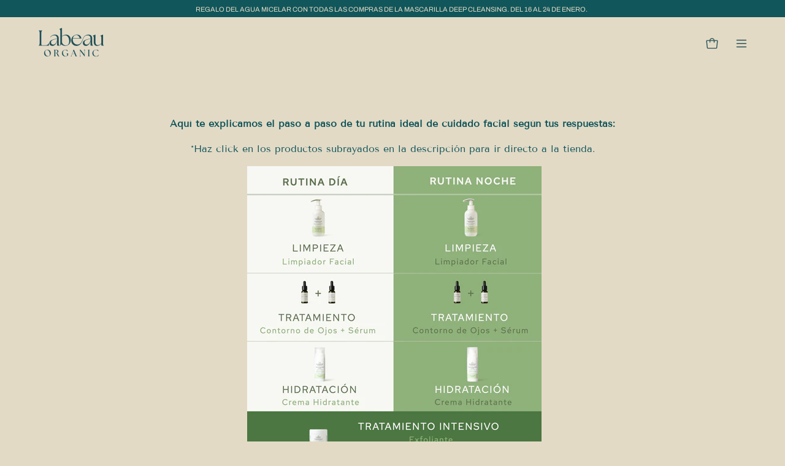

--- FILE ---
content_type: text/css
request_url: https://labeauorganic.com/cdn/shop/t/26/assets/custom.css?v=113171086650297614251766483081
body_size: 5969
content:
@font-face{font-family:Archivo;font-style:normal;font-weight:900;font-stretch:100%;font-display:swap;src:url(https://fonts.gstatic.com/s/archivo/v18/k3kPo8UDI-1M0wlSV9XAw6lQkqWY8Q82sLydOxI.woff2) format("woff2");unicode-range:U+0000-00FF,U+0131,U+0152-0153,U+02BB-02BC,U+02C6,U+02DA,U+02DC,U+2000-206F,U+2074,U+20AC,U+2122,U+2191,U+2193,U+2212,U+2215,U+FEFF,U+FFFD}h1 .text-dark,h2 .text-dark,h3 .text-dark,h4 .text-dark,h5 .text-dark,h6 .text-dark,.h1 .text-dark,.h2 .text-dark,.h3 .text-dark,.h4 .text-dark,.h5 .text-dark,.h6 .text-dark{color:#11565a!important}:root{--color-gris: #808876}.kids-5 .dropdown__family:nth-child(5) .navlink--child{visibility:hidden}#MobileNav--facial-0 .mobile-navlink__image{display:none}.site-header.homepage_template{background-color:transparent}.site-header .navlink--toplevel{text-transform:uppercase}.site-header .header__dropdown{background-color:var(--COLOR-BG)}.site-header .nav--default .navlink{color:#265154;font-size:12px;text-transform:uppercase}.site-header .navlink--icon .icon{width:22px;height:22px}.site-header.site-header--fixed--scrolled,.site-header.site-header--hovered,.site-header.homepage_template.site-header--fixed--scrolled,.site-header.homepage_template.site-header--hovered{background-color:var(--COLOR-BG)}#nav-drawer .drawer__close-button,.mobile-nav .mobile-nav__trigger,.mobile-nav .mobile-navlink,.site-header .mobile-menu__button{color:#265154}.mobile-nav .mobile-navlink{text-transform:uppercase;font-size:15px;font-weight:var(--FONT-WEIGHT-NAV-BOLD)}.h1-header-custom{position:absolute;margin-top:-50px;z-index:100}.h1-header-custom .text-section{background-color:transparent}.h1-header-custom .text-section h1{padding:0;margin:0;font-family:var(--FONT-STACK-HEADING);font-weight:400;font-size:18px}body.template-index .site-header .nav--default .navlink{color:#fff;font-weight:600;font-size:12px;text-transform:uppercase}.site-header .nav--default .menu__item.menu__item--icons .navlink{font-weight:400;text-transform:none}body.template-index .site-header.site-header--fixed--scrolled .nav--default .navlink,body.template-index .site-header.site-header--hovered .nav--default .navlink{color:#265154;font-weight:var(--FONT-WEIGHT-NAV-BOLD)}body.template-index .site-header button.mobile-menu__button,body.template-index .site-header .logo__image{filter:invert(100%)}body.template-index .site-header.site-header--fixed--scrolled .logo__image,body.template-index .site-header.site-header--hovered .logo__image{filter:none}body.template-index #PageContainer{padding-top:0!important}body.template-index .mobile-menu__button{color:#fff}body.template-index .site-header.site-header--fixed--scrolled .mobile-menu__button{color:#265154}body.template-index .site-header button.mobile-menu__button{filter:none}body.template-index .slide__heading.main-heading{font-weight:900}#Announcement--announcement-bar .top-bar{font-family:var(--FONT-STACK-HEADING);font-weight:700}#SiteFooter .footer-block--logo p{max-width:220px;font-family:var(--FONT-STACK-BODY);font-style:normal;font-weight:400;font-size:calc(1rem * var(--adjust-body));line-height:calc(1.2rem * var(--adjust-body));align-items:center;color:#e3dac6}#SiteFooter .footer-links li{margin-bottom:1em}#SiteFooter .footer-title,#SiteFooter .footer-title .footer-title__button{font-family:var(--FONT-STACK-HEADING);font-style:normal;font-weight:600;font-size:calc(1rem * var(--adjust-body));line-height:calc(1.2rem * var(--adjust-body));align-items:center;text-transform:uppercase}#SiteFooter .footer-link{font-family:var(--FONT-STACK-HEADING);font-style:normal;font-weight:400;font-size:calc(1rem * var(--adjust-body));line-height:calc(1.4rem * var(--adjust-body));display:flex;align-items:center;text-transform:uppercase;color:#e3dac6}#SiteFooter .footer-copyright{text-transform:uppercase}#SiteFooter .footer-copyright,#SiteFooter .footer-block input::placeholder,#SiteFooter .footer-block p{font-family:var(--FONT-STACK-BODY);font-style:normal;font-weight:400;font-size:calc(1rem * var(--adjust-body));line-height:calc(1.4rem * var(--adjust-body))}@media screen and (max-width: 764px){#SiteFooter .footer-title .footer-title__button{align-items:left;text-align:left}}.marquee-custom .top-bar__ticker{font-family:var(--FONT-STACK-HEADING)}.collection-list-custom .list-collections-section,.collection-list-custom .list-collections-section .carousel--mobile:after,.collection-list-custom .list-collections-section .carousel--mobile{padding:0}.collection-list-custom .list-collections-section .list-collections__item{margin-right:0;width:33.33%}.collection-list-custom .carousel:not(.flickity-enabled) .carousel__item,.collection-list-custom .carousel--inactive .carousel__item{margin-right:0}.collection-list-custom .list-collections-section .list-collections__item__title{transform:rotate(-90deg);font-weight:800;font-size:36px;line-height:34px;text-align:center;text-transform:uppercase;width:90%}.collection-list-custom .list-collections-section{--height: 120% !important}.collection-list-custom .flickity-prev-next-button{background-color:transparent;border:0px;box-shadow:none;width:31px;height:21px}.collection-list-custom .custom_carousel_prev_arrow,.collection-list-custom .custom_carousel_next_arrow{display:none}.collection-list-custom .custom_carousel_prev_arrow{position:absolute;top:50%;left:10px;z-index:1000;transform:rotate(180deg) translateY(50%)}.collection-list-custom .custom_carousel_next_arrow{position:absolute;top:50%;right:10px;z-index:1000;transform:translateY(-50%)}@media screen and (max-width: 1200px){.collection-list-custom .carousel--mobile .list-collections__item__title{font-size:26px;line-height:32px;width:100%}}@media screen and (max-width: 1024px){.collection-list-custom .list-collections-section .list-collections__item{margin-right:0;width:80%}.collection-list-custom .custom_carousel_prev_arrow,.collection-list-custom .custom_carousel_next_arrow{display:block}}.section-grid-custom .mosaic__item__heading{transform:rotate(-90deg);font-weight:800;font-size:36px;line-height:34px;text-align:center;text-transform:uppercase;width:90%;white-space:nowrap}.section-grid-custom .mosaic__item__image__link .mosaic__item__image .background-size-cover{transition:transform 2s ease}.section-grid-custom .mosaic__item__image__link:hover .mosaic__item__image .background-size-cover{transform:scale(1.2)}.section-grid-custom .custom_carousel_prev_arrow,.section-grid-custom .custom_carousel_next_arrow{display:none}.section-grid-custom .custom_carousel_prev_arrow{position:absolute;top:50%;left:10px;z-index:1000;transform:rotate(180deg) translateY(50%)}.section-grid-custom .custom_carousel_next_arrow{position:absolute;top:50%;right:10px;z-index:1000;transform:translateY(-50%)}@media screen and (max-width: 1024px){.section-grid-custom .mosaic__item{margin-right:0}.section-grid-custom .mosaic__grid:after,.section-grid-custom .mosaic__grid{padding:0}.section-grid-custom .custom_carousel_prev_arrow,.section-grid-custom .custom_carousel_next_arrow{display:block}}.featured-collection-custom .text-left{width:40%;position:absolute;top:50%;max-width:360px;left:20%;transform:translate(-50%,-50%);padding-left:20px}.featured-collection-custom .text-left{flex-direction:column}.featured-collection-custom .text-left .section__heading{font-family:var(--FONT-STACK-BODY);font-size:calc(2.625rem * var(--adjust-body));line-height:calc(2.75rem * var(--adjust-body))}.featured-collection-custom .text-left .section__text{color:#265154}.featured-collection-custom .text-left .featured-collection__top__button{margin-top:40px}.featured-collection-custom .text-left .featured-collection__top__button a{font-weight:800}.featured-collection-custom .carousel__container{width:48%;float:right;padding:0 40px}.featured-collection-custom .carousel__container .one-quarter{width:50%}.featured-collection-custom .product-grid-item__info-content{padding:0 20px 0 0;font-size:12px}.featured-collection-custom .carousel{padding:0}.featured-collection-custom .flickity-viewport{overflow:hidden}.featured-collection-custom .carousel .flickity-prev-next-button.previous{left:-40px}.featured-collection-custom .carousel .flickity-prev-next-button.next{right:-40px}.featured-collection-custom .carousel__item{margin-right:0}.featured-collection-custom .carousel__item .product-grid-item__info-separator{display:none}.featured-collection-custom .carousel__item .product-grid-item__title{font-family:var(--FONT-STACK-HEADING);text-transform:uppercase}.featured-collection-custom .carousel__item .product-grid-item__price{display:block;width:100%;font-size:15px;line-height:20px;color:#265154;margin-top:10px}.featured-collection-custom .carousel__item .product-grid-item__price .product-grid-item__price__new{color:var(--accent);font-size:15px;line-height:20px}.featured-collection-custom .carousel__item .product-grid-item__price s{color:var(--color-gris);font-size:15px;line-height:20px}.product-grid-item__price{font-size:16px;line-height:20px}.product-grid-item__info-content .product_info_price{margin-top:4px;display:flex;flex-direction:column;width:25%;align-items:flex-end;gap:3px}.product-grid-item__info-content .product_title{width:75%;display:flex;flex-direction:column}.product_subtitle{text-transform:none;font-size:14px;font-weight:400;font-family:var(--FONT-STACK-HEADING)}.product__block .product__rating .rating__star__full{position:absolute}.product-single__details .product__block .product__rating .rating__star__full{position:relative}.featured-collection-custom .product__rating__value{font-weight:700;font-family:var(--FONT-STACK-HEADING)}.featured-collection-custom .flickity-prev-next-button{background-color:transparent;border:0px;box-shadow:none;width:31px;height:21px}.featured-collection-custom .product__badge__item{font-family:var(--FONT-STACK-HEADING);font-weight:600;text-transform:uppercase;padding:6px 14px}.featured-collection-custom .wrapper--full-padded .carousel .flickity-prev-next-button.previous{left:0}@media screen and (max-width: 764px){.featured-collection-custom .wrapper{padding:0}.featured-collection-custom .text-left{width:100%;position:inherit;top:0;max-width:100%;left:0;transform:translate(0);padding:0 25px 25px}.featured-collection-custom .text-left .section__heading{font-size:36px;line-height:38px}.featured-collection-custom .text-left .section__text{color:var(--text);font-size:14px;line-height:16px}.featured-collection-custom .carousel__container{width:100%;position:inherit;top:0;max-width:100%;left:0;transform:translate(0);float:none;margin:0;padding:0}.featured-collection-custom .carousel--mobile:after{padding-right:0}.featured-collection-custom .wrapper--full-padded{padding:0}.featured-collection-custom .carousel--mobile .product-grid-item__info{padding:0 10px}.featured-collection-custom .carousel--mobile .carousel__item{width:90%}}.featured-video-header-mobile-custom-section .six-fifty-height,.featured-video-header-custom-section .six-fifty-height{height:auto}.featured-video-header-mobile-custom-section .video__player video,.featured-video-header-custom-section .video__player video{display:block;min-height:auto;width:100%;object-fit:inherit;height:auto}.featured-video-header-mobile-custom-section .video__player,.featured-video-header-mobile-custom-section .video-background,.featured-video-header-mobile-custom-section .video__container,.featured-video-header-custom-section .video__player,.featured-video-header-custom-section .video-background,.featured-video-header-custom-section .video__container{overflow:inherit;position:inherit;width:100%;transform:none;top:0;left:0;height:auto}.featured-video-header-mobile-custom-section{display:none}@media screen and (max-width: 764px){.featured-video-header-custom-section{display:none}.featured-video-header-mobile-custom-section{display:block}}.featured-video-custom-section .video-text-wrapper .text-highlight__break,.shopify-section.text.text-custom .text-highlight__break{font-family:var(--FONT-STACK-HEADING);font-weight:800;font-size:calc(2.625rem * var(--adjust-body));line-height:calc(2.75rem * var(--adjust-body));width:100%;max-width:720px;margin:auto;color:#fff}@media screen and (max-width: 764px){.featured-video-custom-section .video-text-wrapper .text-highlight__break,.shopify-section.text.text-custom .text-highlight__break{font-size:calc(2.25rem * var(--adjust-body));line-height:calc(2.375rem * var(--adjust-body));padding:0 5px}}.custom-code-custom{padding:140px 0}.custom-code-custom .wrapper{padding:0;width:100%}.custom-code-custom .slider-medios,.custom-code-custom .slider-medios .slick-slide{position:relative}.custom-code-custom .slider-medios img{max-width:400px;display:block;margin:0 10vw}.custom-code-custom .slider-medios img.imagen1{position:absolute;top:0;left:0}.custom-code-custom .slider-medios img.imagen2{display:none;position:absolute;top:0;left:0}.custom-code-custom .slider-medios img.imagen-hidden{visibility:hidden}.custom-code-custom .slider-medios .slick-prev.slick-arrow{background-image:url(//labeauorganic.com/cdn/shop/t/26/assets/arrow_l.svg?v=22898178541695691931680603830);background-size:cover;width:31px;height:21px;position:absolute;top:-65px;right:10%;margin-right:50px}.custom-code-custom .slider-medios .slick-next.slick-arrow{background-image:url(//labeauorganic.com/cdn/shop/t/26/assets/arrow_r.svg?v=62926147773828624711680603777);background-size:cover;width:31px;height:21px;position:absolute;top:-65px;right:10%}@media screen and (max-width: 1024px){.custom-code-custom .slider-medios .slick-prev.slick-arrow,.custom-code-custom .slider-medios .slick-next.slick-arrow{top:-25px}}.split-images-custom .split-images__heading{font-weight:800;font-size:calc(2.625rem * var(--adjust-heading));line-height:calc(2.75rem * var(--adjust-heading));text-transform:uppercase}.split-images-custom .slide__text{font-size:calc(1rem * var(--adjust-body));line-height:calc(1.2rem * var(--adjust-body));max-width:460px;margin:0 auto;padding:30px 0}@media screen and (max-width: 764px){.split-images-custom .split-images__heading{font-size:calc(2.25rem * var(--adjust-body));line-height:calc(2.375rem * var(--adjust-body))}.split-images-custom .slide__text{font-size:calc(.875rem * var(--adjust-body));line-height:calc(1rem * var(--adjust-body));padding:20px 0}}.text-custom section{padding:140px 0}.text-custom .bg-secondary{background-color:var(--accent)}.text-custom .text__heading{font-family:var(--FONT-STACK-BODY);font-size:calc(2.25rem * var(--adjust-body));line-height:calc(2.375rem * var(--adjust-body));color:var(--bg);margin:0}.text-custom .text__content p{font-size:calc(1.1rem * var(--adjust-body));line-height:calc(1.5rem * var(--adjust-body));color:var(--bg);margin-top:10px}.text-custom .text-highlight__break{max-width:630px;margin:auto}@media screen and (max-width: 764px){.text-custom .text__heading{padding:0 25px}}body.template-blog .site-header.site-header--hovered .nav--default .navlink,body.template-article .site-header.site-header--hovered .nav--default .navlink,body.template-blog .site-header.site-header--fixed--scrolled .nav--default .navlink,body.template-article .site-header.site-header--fixed--scrolled .nav--default .navlink{font-weight:var(--FONT-WEIGHT-NAV-BOLD);color:#265154}body.template-blog .site-header.site-header--fixed--scrolled .logo__image,body.template-article .site-header.site-header--fixed--scrolled .logo__image{filter:none}body.template-blog .site-header .nav--default .navlink,body.template-article .site-header .nav--default .navlink{color:#fff;font-family:var(--FONT-STACK-HEADING);font-size:12px;text-transform:uppercase;font-weight:600}body.template-article .site-header--hovered,body.template-blog .site-header.site-header--hovered{background-color:var(--COLOR-BG)}body.template-article .site-header .logo__image,body.template-blog .site-header .logo__image{filter:invert(100%)}body.template-article .site-header.site-header--hovered .logo__image,body.template-blog .site-header.site-header--hovered .logo__image{filter:none}body.template-blog .mobile-menu__button,body.template-article .mobile-menu__button{color:#fff}body.template-blog .site-header.site-header--fixed--scrolled .mobile-menu__button,body.template-article .site-header.site-header--fixed--scrolled .mobile-menu__button{color:#265154}body.template-blog .site-header button.mobile-menu__button,body.template-article .site-header button.mobile-menu__button{filter:none}body.template-article #PageContainer,body.template-blog #PageContainer,body#gentle-people #PageContainer{padding-top:0!important}body.template-article .blog__tags .blog__tags-title,body.template-blog .blog__tags .blog__tags-title{display:none}body.template-blog .blog__tag-current a,body.template-article .blog__tag-current a{font-family:var(--FONT-STACK-HEADING);font-style:normal;font-weight:600;font-size:12px;line-height:18px;text-transform:uppercase}body.template-blog .blog__tag-item a,body.template-article .blog__tag-item a{border:0px;background-color:transparent;font-family:var(--FONT-STACK-HEADING);font-weight:600;font-size:12px;line-height:18px;text-transform:uppercase;color:var(--COLOR-HEADING)}body.template-blog .blog__tag-item a:before,body.template-article .blog__tag-item a:before,body.template-blog .blog__tag-item a:hover,body.template-article .blog__tag-item a:hover{background-color:transparent;border-bottom:1px solid var(--COLOR-HEADING)}body.template-article .blog__tags-list,body.template-blog .blog__tags-list{justify-content:center}body.template-blog .blog>div.wrapper:nth-of-type(1) h1{display:none}body.template-article .slide__heading.main-heading,body.template-blog .slide__heading.main-heading{font-family:var(--FONT-STACK-HEADING);font-style:normal;font-weight:800;font-size:42px;line-height:44px;text-align:center;text-transform:uppercase}body.template-blog .blog--photo .blog__post-title{width:75%}body.template-blog .blog--photo .blog__post-title a{font-family:var(--FONT-STACK-HEADING);font-weight:800;font-size:21.78px;line-height:24px;text-transform:uppercase}body.template-blog .first_post{width:48%;left:0;top:60px;position:sticky;float:left;text-align:center}body.template-blog .first_post .blog__post-image-link{max-height:58vh}strong{font-weight:700}@media screen and (max-height: 800px){body.template-blog .first_post .blog__post-image-link{max-height:400px}}@media screen and (max-height: 700px){body.template-blog .first_post .blog__post-image-link{max-height:300px}}@media screen and (max-height: 600px){body.template-blog .first_post .blog__post-image-link{max-height:200px}}@media screen and (max-height: 500px){body.template-blog .first_post .blog__post-image-link{max-height:100px}}body.template-blog .first_post .blog__post-content{max-width:70%;margin:auto}body.template-blog .first_post .blog__post-content .blog__post-title{font-size:30px;line-height:32px}body.template-blog .first_page{width:48%;float:right}body.template-blog .blog__post-content .blog__post-title{font-family:var(--FONT-STACK-BODY);font-style:normal;font-weight:400;font-size:18px;line-height:20px;text-transform:uppercase}body.template-blog .blog__post-content .blog__post-excerpt-link .rte{font-family:var(--FONT-STACK-BODY);font-weight:400;color:#265154}body.template-blog .blog__post-content .blog__post-tags-link{font-family:var(--FONT-STACK-HEADING);font-weight:700;text-transform:uppercase;color:var(--COLOR-HEADING)}body.template-blog .first_page .blog__post-item{padding-bottom:40px}body.template-blog .blog__pagination{clear:both;padding-top:10px}body.template-article .section-article .wrapper--narrow .article__wrapper h1,body.template-article .section-article .wrapper--narrow .article__wrapper h2,body.template-article .section-header--article{text-transform:uppercase}body.template-article .section-article .wrapper--narrow .article__wrapper h1,body.template-article .section-article .wrapper--narrow .article__wrapper h2,body.template-article .section-article .wrapper--narrow .article__wrapper h3{font-family:var(--FONT-STACK-BODY)}body.template-article .section-article .wrapper--narrow .article__wrapper .rte div,body.template-article .section-article .wrapper--narrow .article__wrapper .rte li,body.template-article .section-article .wrapper--narrow .article__wrapper .rte p{color:#265154}body.template-blog .blog__tag-current a:hover,body.template-blog .blog__tag-reset-button:hover,body.template-blog .blog__tag-current a:before,body.template-blog .blog__tag-reset-button:before{background-color:var(--COLOR-HEADING);border-color:var(--COLOR-HEADING)}body.template-article .text-custom section{padding:20px 0}body.template-article .text-custom .btn--text{color:var(--COLOR-HEADING);margin-left:15px}body.template-article .text-custom .text__button{display:inline-block;width:auto}body.template-article .text-custom .text__image-wrapper{width:28px;vertical-align:middle;height:52px;display:inline-block}body.template-article .related-products-grid{width:100%;max-width:1400px;margin:100px auto 30px}body.template-article .related-products-grid h3{font-family:var(--FONT-STACK-BODY);font-style:normal;font-weight:400;font-size:36px;line-height:38px;text-align:center;text-transform:uppercase;color:var(--COLOR-HEADING);margin:0 0 80px}body.template-article .related-products-grid .related-product h4{font-size:calc(1rem * var(--adjust-body));text-decoration:none;font-weight:var(--FONT-WEIGHT-BODY-BOLD);font-family:var(--FONT-STACK-HEADING);text-transform:uppercase;padding:0 25px 0 15px;margin-top:15px}body.template-article .related-products-grid .related-product .product-grid-item__price{display:block;width:100%;#265154;margin-top:10px;padding:0 25px 0 15px}body.template-article .related-products-grid .related-product.slick-slide img{width:100%}body.template-article .related-products-grid .slick-prev.slick-arrow{background-image:url(//labeauorganic.com/cdn/shop/t/26/assets/arrow_l.svg?v=22898178541695691931680603830);background-size:cover;width:31px;height:21px;position:absolute;top:-65px;right:0;margin-right:50px}body.template-article .related-products-grid .slick-next.slick-arrow{background-image:url(//labeauorganic.com/cdn/shop/t/26/assets/arrow_r.svg?v=62926147773828624711680603777);background-size:cover;width:31px;height:21px;position:absolute;top:-65px;right:0}@media screen and (max-width: 764px){body.template-blog .first_post{width:100%;left:0;top:0;position:inherit;float:none;padding-bottom:40px}body.template-blog .first_post .blog__post-content .blog__post-title{font-size:18px;line-height:20px}body.template-blog .first_post .blog__post-content{max-width:100%;margin:auto;padding:0 15px}body.template-blog .first_page{width:100%;float:none}body.template-blog .first_page .blog__post-item,body.template-blog .blog__post-content .blog__post-excerpt-link{text-align:center}body.template-blog .blog__post-content .blog__post-title{font-size:18px;line-height:20px;text-align:center}body.template-blog .blog__post-content{padding:0 15px}body.template-article .related-products-grid .related-products-grid-wrapper{padding-left:20px}body.template-article .related-products-grid .slick-prev.slick-arrow,body.template-article .related-products-grid .slick-next.slick-arrow{right:25px;top:-50px}}#about-us .slide__heading.main-heading{font-weight:900}#about-us .text-custom .text-section:not(.bg-secondary){background:var(--COLOR-HEADING)}#about-us .text-custom .text-section:not(.bg-secondary) .wrapper--narrow{width:90%}#about-us .text-custom .text-section:not(.bg-secondary) .text__content p{font-size:32px;line-height:42px;color:var(--COLOR-BG)}@media screen and (max-width: 764px){#about-us .text-custom .text-section:not(.bg-secondary) .text__content p{font-size:18px;line-height:20px}#about-us .text-custom .text-section.section-padding{padding:70px 0}}#about-us .split-images-custom .wrapper--narrow{width:90%}#about-us .about-us-content .row1,#about-us .about-us-content .row2,#about-us .about-us-content .row3{width:100%;clear:both}#about-us .about-us-content .row1{text-align:center;margin-bottom:80px}#about-us .about-us-content .row2,#about-us .about-us-content .row3{display:flex;flex-direction:inherit}#about-us .about-us-content .left-col{flex:54;box-sizing:border-box;position:relative;text-align:right;margin-right:0}#about-us .about-us-content .right-col{flex:46;box-sizing:border-box;position:relative;text-align:left;margin-left:80px}#about-us .about-us-content p{font-family:var(--FONT-STACK-BODY);font-style:normal;font-weight:400;font-size:16px;line-height:20px;color:#265154}#about-us .about-us-content .row1 h2{font-family:var(--FONT-STACK-BODY);font-style:normal;font-weight:400;font-size:42px;line-height:48px;text-align:center;text-transform:uppercase;color:var(--COLOR-HEADING);margin-bottom:30px}#about-us .about-us-content .row1 p{max-width:646px;width:100%;margin:auto}#about-us .about-us-content .row2 p{max-width:450px;width:100%;margin:0;text-align:left;position:absolute;top:50%;left:0;transform:translateY(-50%)}#about-us .about-us-content .row3 .left-col p,#about-us .about-us-content .row3 .right-col p{max-width:450px;width:100%;display:inline-block}#about-us .about-us-content .row3 .left-col p.txt1{padding:24% 0}#about-us .about-us-content .row3 .left-col img.img2{padding:32% 0 0}#about-us .about-us-content .row3 .right-col p.txt1{padding:23% 0}#about-us .about-us-content .row3 .right-col p.txt2{padding:26% 0 0}#about-us .about-us-content .row3 .left-col img.img1,#about-us .about-us-content .row3 .left-col img.img2{width:100%;max-width:500px}#about-us .about-us-content .row3 .right-col img.img1{width:100%;max-width:485px}#about-us .about-us-content .row3 .right-col img.img2{width:100%;max-width:425px}#about-us .about-us-content .row3 img.img-mobile{display:none}@media screen and (max-width: 764px){#about-us .about-us-content .row1 h2{margin-top:10px}#about-us .about-us-content p{font-size:16px;line-height:20px;margin-right:auto;margin-left:auto;display:block}#about-us .about-us-content img{margin-right:auto;margin-left:auto;display:block}#about-us .about-us-content .row3 .right-col img.img2,#about-us .about-us-content .row1,#about-us .about-us-content .row2{margin-bottom:40px}#about-us .about-us-content .row3 .right-col p.txt2,#about-us .about-us-content .row3 .right-col p.txt1,#about-us .about-us-content .row3 .left-col p.txt1{padding:40px 0;margin:0 auto;display:block}#about-us .about-us-content .row2,#about-us .about-us-content .row3{flex-direction:column}#about-us .about-us-content .right-col,#about-us .about-us-content .left-col{flex-grow:1;flex:none}#about-us .about-us-content .row2 p{position:inherit;top:auto;left:0;transform:none;margin:30px auto 0;display:block}#about-us .about-us-content .right-col{margin-left:0}#about-us .about-us-content .row3 img.img-mobile{display:block}#about-us .about-us-content .row3 .left-col img.img2,#about-us .about-us-content .row3 .right-col img.img1{display:none}}#about-us .slideshow-custom .text-dark .subheading-text{font-family:Archivo;font-weight:700;font-size:42px;line-height:44px;text-transform:uppercase;color:var(--COLOR-BG);max-width:750px;margin-left:auto;margin-right:auto}#about-us .slideshow-custom .text-dark .slide__text{font-size:16px;line-height:20px;color:var(--COLOR-BG);max-width:750px;margin-left:auto;margin-right:auto}.text-section.text-dark{color:#11565a}#about-us .slideshow-custom .flickity-prev-next-button{background-color:transparent;border:0px;box-shadow:none;width:31px;height:21px;top:10%;right:10%;left:auto}#about-us .slideshow-custom .flickity-prev-next-button.previous{margin-right:45px}.cart-drawer__head h3{font-weight:400;font-family:var(--FONT-STACK-BODY);text-transform:uppercase}.cart__checkout{font-family:var(--FONT-STACK-BODY);text-transform:uppercase}.cart__item__title{font-family:Archivo;font-weight:800;text-transform:uppercase}.product__submit__buttons{display:flex;flex-wrap:nowrap}.ssw-wishlist-btn__wrapper{margin:0!important}button.ssw-fave-btn-content{width:100%;margin-bottom:20px}@media only screen and (max-width: 1023px) and (min-width: 490px){.ssw-wishlist-btn__wrapper{padding-right:20px}}@media screen and (max-width: 490px){.product__submit__buttons{display:unset}.product__submit__buttons .product__submit__item:first-child{padding-bottom:15px;max-width:unset;margin:unset}}.ssw-reward-page-header{background-color:transparent!important;border:transparent!important;justify-content:center;color:#11565a}.ssw-reward-page-rule-title,.ssw-reward-page-srule-discount-title,.ssw-reward-page-rule-title-heading{text-transform:uppercase;font-size:16px!important;font-family:Archivo!important;font-weight:800;color:#fff!important}.ssw-reward-page-rule-earn,.ssw-earn-points-count,.ssw-reward-redeem-info{font-family:Archivo!important;font-weight:800;font-size:28px!important;text-transform:uppercase;color:#fff!important}.ssw-square-big>i,.ssw-square>i{color:#fff!important}.ssw-square-big{border-color:transparent!important}#ssw-square-border{stroke:#fff!important}.ssw-reward-page-earning-rule{border:unset!important;background-color:transparent!important;background-position:center;background-size:cover}.ssw-modal-dialog .ssw-reward-page-earning-rule{background-color:#76767691!important;background-blend-mode:darken}.ssw-reward-page-earning-rule[data-type=leave_review]{background-image:url(https://labeauorganic.com/cdn/shop/files/LABEAU_DIA1_F5_0727_2.jpg?v=1689001396&width=360)}.ssw-reward-page-earning-rule[data-type=newsletter_subscribe]{background-image:url(https://labeauorganic.com/cdn/shop/files/LABEAU_DIA1_F17_1539_2.jpg?v=1688997600&width=360)}.ssw-reward-page-earning-rule[data-type=instagram_follow]{background-image:url(/cdn/shop/files/Labeau_Organics__28_38d1dab1-5b7d-462f-9d83-78db9f138265.jpg?v=1710326285);background-position-y:27%}.ssw-reward-page-earning-rule[data-type=place_order]{background-image:url(https://labeauorganic.com/cdn/shop/files/LABEAU_DIA1_F12_1140_3.jpg?v=1688997558&width=360)}.ssw-reward-page-earning-rule[data-type=create_account]{background-image:url(https://labeauorganic.com/cdn/shop/files/paso1.jpg?v=1689001651&width=600)}.ssw-reward-page-earning-rule[data-type=birthday_gift]{background-image:url(https://labeauorganic.com/cdn/shop/files/img_01_1424f983-0525-4834-9d76-0ff522e27a7a.jpg?v=1681889407&width=540)}.ssw-reward-box-discount-info{justify-content:center!important}.ssw-reward-refer-login-btn{font-size:14.4px!important;font-family:Archivo!important;text-transform:capitalize!important;font-weight:400!important;border:1px solid black!important;border-radius:0!important}#ssw-reward-page-faq-wrapper,#ssw-reward-page-refer-friend,.ssw-reward-activity-items{border:unset!important;background:unset!important}.ssw-reward-page-spending-rule{background:transparent;border:unset!important;background-position:center;max-width:410px!important;background-repeat:no-repeat;background-size:cover;background-color:#7676763d!important;background-blend-mode:darken}.ssw-reward-page-spending-rule:nth-child(1){background-image:url(/cdn/shop/files/optim5.jpg?v=1691737019)}.ssw-reward-page-spending-rule:nth-child(2){background-image:url(/cdn/shop/files/optim1.jpg?v=1691498266)}.ssw-reward-page-spending-rule:nth-child(3){background-image:url(/cdn/shop/files/Labeau_Organics__27.jpg?v=1710326150);background-position-y:74%}.ssw-reward-page-spending-rule:nth-child(4){background-image:url(https://labeauorganic.com/cdn/shop/files/LABEAU_DIA1_F12_1140_3.jpg?v=1688997558&width=360)}.ssw-reward-page-faq-title{font-size:15px!important}.ssw-reward-page-menu{font-size:18px!important}.split-images__content .slide__btn.btn.ssw-reward-refer-login-btn{margin-top:0}.ssw-reward-page-earning-rule[data-type=leave_review] a,.ssw-modal-dialog .verify-modal-button{text-decoration:unset!important;background:#11565a;color:#fff;padding:12px 25px;font-size:12px;font-weight:700;text-transform:uppercase;font-family:var(--FONT-STACK-BODY);height:unset;display:inline-block;border-color:unset;border-radius:2px}.ssw-modal-content .ssw-subscription-newsletter-container label{color:#fff;text-transform:uppercase;font-weight:500}.ssw-modal-content .ssw-reward-page-earning-rule[data-type=birthday_gift] .ssw-reward-box-earning-rule-inner-friend{color:#fff;font-size:16px}.ssw-modal-content .ssw-reward-page-earning-rule[data-type=birthday_gift] #ssw-reward-birthday-wrapper .ssw-reward-box-discount-info-item,.ssw-modal-content .ssw-reward-page-earning-rule[data-type=birthday_gift] #ssw-reward-birthday-wrapper .ssw-reward-box-discount-info-item-text,.ssw-modal-content .ssw-reward-page-earning-rule[data-type=birthday_gift] .ssw-reward-birthday-field{border-color:#fff;color:#fff}.ssw-modal-content .ssw-reward-page-earning-rule[data-type=birthday_gift] .ssw-reward-birthday-field::placeholder{color:#fff}.ssw-reward-activity-items span{font-size:18px}#ssw-page .ssw-reward-page-header .ssw-reward-page-balance #ssw-reward-points-expiration-date.ssw-reward-points-expiration-date{color:#000!important}.ssw-reward-points-expiration-date{color:#000!important;font-size:13px}.ssw-reward-page-balance-count{font-size:13px!important}.ssw-reward-birthday__confirm,.verify-account-text-reward-page{color:#fff!important}.ssw-modal-content{background-color:#e3dac6!important}.ssw-reward-page-earning-rules .ssw-reward-page-earning-rule:before{background:#e3dac680!important}.ssw-reward-notifications .ssw-reward-notification{background:#fff!important;border-radius:0!important}.ssw-reward-notification__input-email,.ssw-reward-notification__input-btn{border-radius:0!important}.ssw-reward-notification__input-email::placeholder{font-size:15px}input.ssw-reward-notification__input-btn{font-size:15px;padding:unset;background-color:#b0712f}.ssw-referral-notification__form-icon rect[fill=white]{fill:#fff;stroke:#b0712f!important}.ssw-referral-notification__form-icon svg g path[fill="#9B59B6"]{fill:#11565a!important}.ssw-reward-notifications__available-discount-notice{font-size:16px!important;line-height:21px!important}.ssw-reward-page-spending-rule:nth-child(1) .ssw-reward-page-rule-icon-wrapper{color:#fff}.ssw-reward-page-spending-rule:nth-child(1) .ssw-reward-item-discount-title{text-transform:uppercase;font-family:Archivo!important;font-weight:800;font-size:28px!important}.ssw-reward-page-spending-rule .ssw-reward-item-code{font-weight:800}.ssw-reward-notifications__main-rewards-list{overflow-y:unset!important}.ssw-reward-notifications__main-rewards-item i.ssw-icon-percent{color:#11565a!important}.ssw-reward-notifications__main-rewards-list .ssw-reward-notifications__main-rewards-item path#ssw-square-border{stroke:#11565a!important}.ssw-reward-notifications__main-help-text,.ssw-reward-notifications__main-rewards-subtitle{font-size:15px!important}.ssw-reward-notifications__main-rewards-list .ssw-reward-notifications__main-rewards-item button{padding:14px!important;width:unset!important}.ssw-reward-notification .ssw-reward-notifications__main{width:342px!important}.ssw-reward-page-refer-friend .ssw-reward-box-text.ssw-reward-box-discount-info{gap:15px}.ssw-reward-page-refer-friend .ssw-reward-box-text.ssw-reward-box-discount-info .ssw-reward-box-discount-info-item{border-radius:0}.ssw-reward-page-content .ssw-reward-activity-items,.ssw-reward-page-content .ssw-reward-activity-items .ssw-reward-history-record,.ssw-reward-page-content .ssw-reward-page-faq-body,.ssw-user-message .ssw-collapse-group,.ssw-user-message .ssw-user-text-message{color:#000!important}.ssw-reward-friend-wrapper .ssw-reward-friend-link,.ssw-reward-box-text .ssw-reward-box-discount-info-item{border-color:#000!important;border-radius:0}.ssw-recomends-list>.ssw-item,.ssw-user-avatar.ssw-avatar-icon{border-color:#000!important}.gw-rd-history-page-widget-placeholder{color:transparent!important}.ssw-instagram-item{width:245.554px!important;margin-right:15px!important;margin-bottom:15px!important}.ssw-instagram-media{background-color:transparent!important;padding:0!important}.ssw-instagram-inner{box-shadow:unset!important}.ssw-instagram-listing .ssw-instagram-item .ssw-item-backdrop{top:0!important;right:0!important;bottom:0!important;left:0!important}@media only screen and (max-width: 767px){.ssw-instagram-listing .ssw-instagram-item,.ssw-instagram-grid .ssw-instagram-item{margin:0 auto 15px!important;float:inherit!important}}.product__form__wrapper #BIS_trigger{display:none}@media only screen and (max-width: 490px){.product__block.product__form__wrapper,.product__block.product__form__wrapper .product__submit__buttons .product__submit__item:first-child{padding-bottom:0}#widget-fave-html{margin-top:-10px}}.product__block .ssw-wishlist-btn__wrapper{padding-right:0}.no_stores_found,#direction_destination{font-size:16px!important}.addresses li:first-child{grid-template-columns:auto!important}.addresses li[aria-label=address]{grid-template-columns:52px auto!important;font-size:16px!important;grid-row-gap:.5em!important}#directions_text .directions_step{font-size:14px!important}#direction_destination h3,.addresses{font-family:var(--FONT-STACK-BODY)!important}#submitBtn{padding:15px 22px!important;color:#fff!important;background:#11565a!important;box-shadow:none!important;border-radius:0!important;text-transform:uppercase!important}@media only screen and (min-width: 767px){.search_options{align-items:center}.addresses,#directions_steps{padding-left:40px!important}}html[lang=en-ES] #shopify-section-template--18343498383661__acaaea30-d99c-4c08-aff9-dc66d482a634,html[lang=en-ES] #shopify-section-template--18343498383661__74dece2a-fbe5-4c78-ab0d-783a19d1409e{display:none!important}.product__block .product__subheading p{color:#265154}.product__block.product__form__wrapper button,.ssw-wishlist-btn__wrapper button.ssw-fave-btn-content.btn.button{border-radius:8px}.ssw-wishlist-btn__wrapper button.ssw-fave-btn-content.btn.button{color:#11565a;border:1px solid #11565a;background:transparent}.ssw-wishlist-btn__wrapper button.ssw-fave-btn-content.btn.button:hover{color:#fff}.ssw-wishlist-btn__wrapper button.ssw-fave-btn-content.btn.button .ssw-icon-heart,.ssw-wishlist-btn__wrapper button.ssw-fave-btn-content.btn.button .ssw-icon-heart-o{display:none!important}.product__block.product__description{color:#265154}.product__accordion__title{font-family:sans-serif!important;font-size:20px!important;font-weight:400!important;border-bottom:1px solid}.product__accordion__title.is-expanded{border-bottom:0px}.product__accordion__inner{color:#265154}.product-single__details div[data-aos-anchor="#sp-container"]{color:#265154;padding:20px 0 60px}.text-justify,.text-justify div{text-align:justify!important}.product-grid-item__info .product__rating{align-items:normal!important}.product-grid-item__info .product__rating .rating__star{margin:4px 0!important}.product-grid-item__info .product__rating .rating__star .rating__star__full{position:relative!important}.btn--quick .btn__inner{background:#11565a;color:#fff}.collection__wrapper .grid{gap:30px}.site-header .nav--default .navlink .cart-drawer__item-qty{font-size:12px}.ush-desc-title{text-transform:uppercase;font-family:Archivo;font-weight:500!important;font-size:18px!important}.ush-product-title{font-family:var(--FONT-STACK-HEADING);font-weight:600;text-transform:uppercase;font-size:calc(1.1rem * var(--adjust-body))}.ush-price{font-family:var(--FONT-STACK-HEADING);text-transform:uppercase;#265154;font-weight:400;font-size:16px}.ush-bundle-category.ush-opened .ush-category-bottom{padding-left:0}.ushopaid-variant-selector-content{background-color:var(--COLOR-BG)!important}.ush-info-title{font-size:24px!important;font-family:var(--FONT-STACK-BODY)!important;font-weight:400!important;text-transform:uppercase}.subtext{font-size:14px!important}
/*# sourceMappingURL=/cdn/shop/t/26/assets/custom.css.map?v=113171086650297614251766483081 */


--- FILE ---
content_type: text/css
request_url: https://labeauorganic.com/cdn/shop/t/26/assets/custom-product.css?v=123997420006553945701763660513
body_size: -236
content:
/** Shopify CDN: Minification failed

Line 52:69 Unexpected "{"

**/
.product_page__badge__item--custom{
    background-color: rgba(0,0,0,0);
    color: #11565a;
}

.product__custom_badge{
    font-size: 16pt;
    padding-left: 0;
}

.product__price--regular.custom-price {
    margin-bottom: var(--form-margin);
    /*color: #000000;*/
    color: #265154;
}

#shopify-product-reviews .spr-form, #shopify-product-reviews .spr-review {
    border-color: #000000 !important;
}

.product__submit__add{
    font-family: var(--FONT-STACK-BODY);
}

.product-single__media-slider .flickity-button {
    background: #11565a;
}

.flickity-prev-next-button:before {
    background: #e3dac6;
}

.is-nav-selected .product-single__thumbnail-link {
    border-color: #11565a;
}

@media screen and (max-width: 768px) {
    .rich-text-custom {
        text-align: left !important;
    }

    .product-single__details .product__title,
    .product-single__details .product__rating__value{
        font-size: 30px !important;
        line-height: 30px !important;
    }
    .product-single__details  .product__price--regular.custom-price, {
      font-size: 24px !important;
    }
}

@media screen and (min-width: 769px) {
  .product-single__details .product__title {
    font-size: 36px !important;
  }
}

.product__rating .rating__star .rating__star__empty {
  display: none;
}

.product__rating .rating__star .icon {
  width: 12px;
  height: 12px;
}

.product__rating .product__rating__value {
  font-size: 14px !important;
}

.product-single__details .product__title-and-price {
  gap: 5px;
}

.product-single__details .product__title-and-price .product_subtitle {
  font-size: 20px;
  text-transform: none;
  font-weight: 400;
  font-family: var(--FONT-STACK-BODY);
}

.gw-wl-add-to-wishlist-product-page-widget.svelte-xc0fd8 .gw-btn.gw-button.--outlined {
  color: #11565a;
  box-shadow: 0 0 0 1px #11565a;
}

--- FILE ---
content_type: text/css
request_url: https://labeauorganic.com/cdn/shop/t/26/assets/custom-ingredientes.css?v=171511093227614226371707733434
body_size: 56
content:
body#ingredientes,body#gentle-people,body#ingredients{background-color:#11565a}#ingredientes .mosaic,#gentle-people .mosaic,#ingredients .mosaic{background:transparent}.custom-ingredientes .btn{font-family:var(--FONT-STACK-HEADING);font-weight:800}.custom-ingredientes .text-light .mosaic__item__btn,.custom-ingredientes .text-light,.custom-ingredientes .text-light .mosaic__item__text,.custom-ingredientes .text-light .mosaic__item__heading{color:#e3dac6}.custom-ingredientes .text-light .btn--text:after{background:#e3dac6}.mosaic--multiple-blocks .mosaic__item__content.custom-mosaic{padding:calc(var(--inner) * 1.5)}.ingredientes-mt-0{margin-top:0}.ingredientes-mt-100{margin-top:-100px}.ingredientes-mt-200{margin-top:-200px}.ingredientes-mt-300{margin-top:-300px}.ingredientes-mt-400{margin-top:-400px}.ing-pad-cont-left-0{padding-left:0}.ing-pad-cont-left-10{padding-left:10%}.ing-pad-cont-left-15{padding-left:15%}.ing-pad-cont-left-20{padding-left:20%}.ing-pad-cont-left-25{padding-left:25%}.ing-pad-cont-left-30{padding-left:30%}.ing-pt-0{padding-top:0}.ing-pt-15{padding-top:15px}.ing-pt-30{padding-top:30px}.ing-pt-45{padding-top:45px}.ing-pt-60{padding-top:60px}.ing-pt-75{padding-top:75px}.ing-pt-90{padding-top:90px}.ing-pt-105{padding-top:105px}.ing-pb-0{padding-bottom:0}.ing-pb-15{padding-bottom:15px}.ing-pb-30{padding-bottom:30px}.ing-pb-45{padding-bottom:45px}.ing-pb-60{padding-bottom:60px}.ing-pb-75{padding-bottom:75px}.ing-pb-90{padding-bottom:90px}.ing-pb-105{padding-bottom:105px}.ing-pl-0{padding-left:0}.ing-pl-15{padding-left:15px}.ing-pl-30{padding-left:30px}.ing-pl-45{padding-left:45px}.ing-pl-60{padding-left:60px}.ing-pl-75{padding-left:75px}.ing-pl-90{padding-left:90px}.ing-pl-105{padding-left:105px}.ing-pr-0{padding-right:0}.ing-pr-15{padding-right:15px}.ing-pr-30{padding-right:30px}.ing-pr-45{padding-right:45px}.ing-pr-60{padding-right:60px}.ing-pr-75{padding-right:75px}.ing-pr-90{padding-right:90px}.ing-pr-105{padding-right:105px}.img_pos_top{display:flex;flex-direction:column}.img_pos_bottom{display:flex;flex-direction:column-reverse}.img_pos_left{display:flex;flex-direction:row}.img_pos_right{display:flex;flex-direction:row-reverse}.text_pos_padd,.text_pos_default{padding-bottom:30px}.text_pos_padd_left{width:50%;padding-left:30px}.text_pos_padd_right{width:50%;padding-right:30px}@media screen and (max-width: 1180px){.ing-mobile-0{padding-left:10px;padding-right:10px}.img_pos_default{display:flex;flex-direction:column}.text_pos_default{width:100%;padding:0 0 30px}}@media screen and (max-width: 765px){.ing-mobile-0{padding:0}.ingredientes-mt-mobile-0{margin-top:0}.ing-pad-cont-left-mobile-0{padding-left:0}}
/*# sourceMappingURL=/cdn/shop/t/26/assets/custom-ingredientes.css.map?v=171511093227614226371707733434 */


--- FILE ---
content_type: text/css
request_url: https://labeauorganic.com/cdn/shop/t/26/assets/custom-titles.css?v=124141326944452329741763660352
body_size: -203
content:
.font-tenor{font-family:var(--FONT-STACK-BODY);font-style:normal;font-weight:400;text-transform:uppercase}.font-archivo{font-family:var(--FONT-STACK-HEADING);font-style:normal;font-weight:800;text-transform:uppercase}.default_template h1{font-family:var(--FONT-STACK-BODY)}.cart-drawer__head h3,.cart__item__title{font-weight:700;font-family:var(--FONT-STACK-HEADING);text-transform:uppercase}.cart__checkout{font-family:var(--FONT-STACK-BODY);text-transform:uppercase}.template-collection h2{color:#11565a;font-family:var(--FONT-STACK-BODY);text-transform:uppercase}.breadcrumbs,.collection__sort-bar .collection__sort__label,.collection__products-count,.product__badge__item{text-transform:uppercase;font-family:var(--FONT-STACK-HEADING);font-weight:500}.collection__filter__title,.collection__filters__top .collection__filters__title,.collection__products .product-grid-item__title,.featured-collection .product-grid-item__title{font-family:var(--FONT-STACK-HEADING);font-weight:600;text-transform:uppercase}.collection__products .product-grid-item__price,.featured-collection .product-grid-item__price{font-family:var(--FONT-STACK-HEADING);text-transform:uppercase;color:#265154;font-weight:400}#cosmeticos-embarazadas .text__heading,#cosmeticos-embarazadas .featured-collection.featured-collection--grid h2{color:#11565a;font-family:var(--FONT-STACK-BODY);text-transform:uppercase}#cosmeticos-embarazadas .featured-product-section-custom h2,#cosmeticos-embarazadas .featured-product-section-custom .product__price{font-family:var(--FONT-STACK-HEADING);font-weight:800;text-transform:uppercase}#preguntas-frecuentes h2,#envios-y-devoluciones h2,#labeau-organic.template-page h2{font-family:var(--FONT-STACK-BODY);color:#11565a;text-transform:uppercase}#preguntas-frecuentes .accordion__content h3{color:#11565a;text-transform:uppercase;font-size:20px}#asesoria-personalizada h2.rich-text__heading.rich-text-custom{color:#11565a}#asesoria-personalizada .btn.btn--primary{font-family:var(--FONT-STACK-HEADING);font-weight:800;text-transform:uppercase}.product-grid-item__info-content{text-transform:uppercase;display:flex;justify-content:space-between;gap:1rem}
/*# sourceMappingURL=/cdn/shop/t/26/assets/custom-titles.css.map?v=124141326944452329741763660352 */


--- FILE ---
content_type: text/javascript
request_url: https://labeauorganic.com/cdn/shop/t/26/assets/custom.js?v=33134962294828683091757067584
body_size: 415
content:
jQuery(document).ready(function(){var scriptSrc="//labeauorganic.com/cdn/shop/t/26/assets/slick.min.js?v=71779134894361685811679395025";if(typeof jQuery.fn.slick!="function"){var script=document.createElement("script");script.src=scriptSrc,script.onload=function(){var sliderMedios2=jQuery(".slider-medios");sliderMedios2.slick({dots:!1,autoplay:!0,autoplaySpeed:2e3,infinite:!0,speed:300,slidesToShow:1,centerMode:!0,variableWidth:!0,nextArrow:'<button class="slick-next"> </button>',prevArrow:'<button class="slick-prev"> </button>',responsive:[{breakpoint:768,settings:{dots:!1,arrows:!1}}]})},document.head.appendChild(script)}else{var sliderMedios=jQuery(".slider-medios");sliderMedios.slick({dots:!1,autoplay:!0,autoplaySpeed:2e3,infinite:!0,speed:300,slidesToShow:1,centerMode:!0,variableWidth:!0,nextArrow:'<button class="slick-next"> </button>',prevArrow:'<button class="slick-prev"> </button>',responsive:[{breakpoint:768,settings:{dots:!1,arrows:!1}}]})}var showMobileImages=function(index){var activeSlide=sliderMedios.find(".slick-active");activeSlide.find(".imagen1").stop().fadeOut(),activeSlide.find(".imagen2").stop().fadeIn()},hideMobileImages=function(index){var activeSlide=sliderMedios.find(".slick-active");activeSlide.find(".imagen2").stop().fadeOut(),activeSlide.find(".imagen1").stop().fadeIn()};sliderMedios.on("beforeChange",function(event,slick,currentSlide,nextSlide){window.innerWidth<768&&hideMobileImages(currentSlide)}),sliderMedios.on("afterChange",function(event,slick,currentSlide){window.innerWidth<768&&showMobileImages(currentSlide)}),window.innerWidth<768&&showMobileImages(0),jQuery(".slider-medios .slick-slide").on("mouseover",function(){jQuery(this).find(".imagen1").stop().fadeOut(),jQuery(this).find(".imagen2").stop().fadeIn()}),jQuery(".slider-medios .slick-slide").on("mouseout",function(){jQuery(this).find(".imagen2").stop().fadeOut(),jQuery(this).find(".imagen1").stop().fadeIn()}),jQuery(window).on("scroll",function(){const mainHeader=jQuery(".site-header");jQuery(window).scrollTop()>0?mainHeader.addClass("site-header--fixed--scrolled"):mainHeader.removeClass("site-header--fixed--scrolled")});var sliderRelatedProducts=jQuery(".related-products-grid-wrapper");sliderRelatedProducts.slick({dots:!1,infinite:!1,speed:300,arrows:!0,slidesToShow:4,slidesToScroll:4,nextArrow:'<button class="slick-next"> </button>',prevArrow:'<button class="slick-prev"> </button>',responsive:[{breakpoint:768,settings:{centerMode:!1,variableWidth:!1,slidesToShow:1.3,slidesToScroll:1,dots:!1}}]}),jQuery(".custom_carousel_next_arrow").click(function(){const slider=jQuery(this).next("div"),anchoSlider=slider.width(),scroled=slider.scrollLeft();slider.animate({scrollLeft:anchoSlider+scroled},"smooth")}),jQuery(".custom_carousel_prev_arrow").click(function(){const slider=jQuery(this).nextAll("div").first(),anchoSlider=slider.width(),scroled=slider.scrollLeft();slider.animate({scrollLeft:scroled-anchoSlider},"smooth")})}),function(){const parseQtyFrom=el=>{const countAttr=el.getAttribute("data-count");if(countAttr)return parseInt(countAttr,10);const m=el.textContent.match(/\d+/);return m?parseInt(m[0],10):0},updateTargets=(n,src)=>{document.querySelectorAll("[data-cart-items-qty]").forEach(el=>{el!==src&&(el.textContent=n,el.setAttribute("data-count",n))})},attachObserver=src=>{const initial=parseQtyFrom(src);updateTargets(initial,src),new MutationObserver(()=>{const n=parseQtyFrom(src);updateTargets(n,src)}).observe(src,{childList:!0,characterData:!0,subtree:!0,attributes:!0})},findSourceAndAttach=()=>{const src=document.querySelector(".cart-drawer__head [data-cart-items-qty]");src?attachObserver(src):setTimeout(findSourceAndAttach,200)};document.addEventListener("DOMContentLoaded",findSourceAndAttach)}();
//# sourceMappingURL=/cdn/shop/t/26/assets/custom.js.map?v=33134962294828683091757067584


--- FILE ---
content_type: text/javascript
request_url: https://labeauorganic.com/cdn/shop/t/26/assets/theme.js?v=130786546038705537081679062667
body_size: 59837
content:
/*
* @license
* Palo Alto Theme (c) Invisible Themes
*
* Modified versions of the theme code
* are not supported by Groupthought.
*
*/(function(scrollLock,Flickity,Sqrl,themeCurrency,Ajaxinate,AOS){"use strict";window.theme=window.theme||{},window.theme.sizes={mobile:480,small:768,large:1024,widescreen:1440},window.theme.keyboardKeys={TAB:"Tab",ENTER:"Enter",ESCAPE:"Escape",SPACE:"Space",LEFTARROW:"ArrowLeft",RIGHTARROW:"ArrowRight"},window.theme.focusable='button, [href], input, select, textarea, [tabindex]:not([tabindex="-1"])';function debounce(fn,time){let timeout;return function(){if(fn){const functionCall=()=>fn.apply(this,arguments);clearTimeout(timeout),timeout=setTimeout(functionCall,time)}}}const selectors={body:"body",main:"[data-main]",header:"[data-site-header]",shopifySection:".shopify-section",preventTransparentHeader:"[data-prevent-transparent-header]"},classes={transparentHeader:"transparent-header",siteHeaderTransparent:"site-header--transparent",hasTransparentHeader:"has-transparent-header"},attributes={dataTransparent:"data-transparent"},initTransparentHeader=()=>{const body=document.querySelector(selectors.body),header=body.querySelector(selectors.header),headerTransparent=header.getAttribute(attributes.dataTransparent)==="true",firstSection=body.querySelector(selectors.main).children[0];if(!firstSection)return;const preventTransparentHeader=firstSection.querySelector(`${selectors.preventTransparentHeader}:first-of-type`);isHeaderTransparent=headerTransparent&&firstSection.classList.contains(classes.transparentHeader)&&!preventTransparentHeader,isHeaderTransparent?(header.classList.add(classes.siteHeaderTransparent),body.classList.add(classes.hasTransparentHeader)):(header.classList.remove(classes.siteHeaderTransparent),body.classList.remove(classes.hasTransparentHeader))},selectors$1={header:"[data-site-header]",pageContainer:"[data-page-container]",templateListCollections:".template-list-collections",collectionFilters:"[data-collection-filters]"},classes$1={hasScrolled:"has-scrolled",headerSticky:"header--sticky",headerRelative:"header--relative"},setMainSpacing=()=>{document.body.classList.remove(classes$1.hasScrolled);const pageContainer=document.querySelector(selectors$1.pageContainer),header=document.querySelector(selectors$1.header),headerSection2=header.parentNode,isHeaderSticky=header.dataset.position=="fixed",isListCollectionsTemplate=document.querySelector(selectors$1.templateListCollections),hasCollectionFilters=document.querySelector(selectors$1.collectionFilters),headerHeight=isHeaderTransparent?0:parseInt(header.clientHeight);window.initialHeaderHeight=parseInt(header.dataset.height),pageContainer.style.paddingTop=headerHeight+"px",isHeaderSticky&&!hasCollectionFilters?headerSection2.classList.add(classes$1.headerSticky):headerSection2.classList.remove(classes$1.headerSticky),!isHeaderSticky&&isListCollectionsTemplate&&headerSection2.classList.add(classes$1.headerRelative),document.dispatchEvent(new CustomEvent("theme:scroll"),{bubbles:!1})};let screenOrientation=getScreenOrientation();function readHeights(){const h={};return h.windowHeight=Math.min(window.screen.height,window.innerHeight),h.footerHeight=getHeight('[data-section-type*="footer"]'),h.headerHeight=getHeight("[data-header-height]"),h.announcementBarHeight=getHeight("[data-announcement-bar]"),h.collectionStickyBarHeight=getHeight("[data-collection-sticky-bar]"),h}function setVarsOnResize(){document.addEventListener("theme:resize",resizeVars),setVars()}function setVars(){const{windowHeight,headerHeight,announcementBarHeight,footerHeight,collectionStickyBarHeight}=readHeights(),contentFullHeight=window.isHeaderTransparent&&checkFirstSectionTransparency()?windowHeight-announcementBarHeight:windowHeight-headerHeight-announcementBarHeight;document.documentElement.style.setProperty("--full-height",`${windowHeight}px`),document.documentElement.style.setProperty("--header-height",`${headerHeight}px`),document.documentElement.style.setProperty("--footer-height",`${footerHeight}px`),document.documentElement.style.setProperty("--content-full",`${contentFullHeight}px`),document.documentElement.style.setProperty("--content-min",`${windowHeight-headerHeight-footerHeight}px`),document.documentElement.style.setProperty("--collection-sticky-bar-height",`${collectionStickyBarHeight}px`)}function resizeVars(){const{windowHeight,headerHeight,announcementBarHeight,footerHeight,collectionStickyBarHeight}=readHeights(),currentScreenOrientation=getScreenOrientation(),contentFullHeight=window.isHeaderTransparent&&checkFirstSectionTransparency()?windowHeight-announcementBarHeight:windowHeight-headerHeight-announcementBarHeight;currentScreenOrientation!==screenOrientation&&(document.documentElement.style.setProperty("--full-height",`${windowHeight}px`),screenOrientation=currentScreenOrientation),document.documentElement.style.setProperty("--header-height",`${headerHeight}px`),document.documentElement.style.setProperty("--footer-height",`${footerHeight}px`),document.documentElement.style.setProperty("--content-full",`${contentFullHeight}px`),document.documentElement.style.setProperty("--content-min",`${windowHeight-headerHeight-footerHeight}px`),document.documentElement.style.setProperty("--collection-sticky-bar-height",`${collectionStickyBarHeight}px`)}function getHeight(selector){const el=document.querySelector(selector);return el?el.clientHeight:0}function checkFirstSectionTransparency(){return document.querySelector("[data-main]").firstElementChild.classList.contains("transparent-header")}function getScreenOrientation(){if(window.matchMedia("(orientation: portrait)").matches)return"portrait";if(window.matchMedia("(orientation: landscape)").matches)return"landscape"}const selectors$2={overflowBackground:"[data-overflow-background]",overflowFrame:"[data-overflow-frame]",overflowContent:"[data-overflow-content]",overflowContainer:"[data-overflow-container]",overflowWrapper:"[data-overflow-wrapper]"};function singles(frame,wrappers){let tallest=0;wrappers.forEach(wrap2=>{tallest=wrap2.offsetHeight>tallest?wrap2.offsetHeight:tallest});const images=frame.querySelectorAll(selectors$2.overflowBackground);[frame,...images].forEach(el=>{el.style.setProperty("min-height",`calc(${tallest}px + var(--header-height))`)})}function doubles(section){if(window.innerWidth<window.theme.sizes.small){section.querySelectorAll(selectors$2.overflowFrame).forEach(singleframe=>{const wrappers=singleframe.querySelectorAll(selectors$2.overflowContent);singles(singleframe,wrappers)});return}let tallest=0;const frames=section.querySelectorAll(selectors$2.overflowFrame);section.querySelectorAll(selectors$2.overflowContent).forEach(content=>{content.offsetHeight>tallest&&(tallest=content.offsetHeight)});const images=section.querySelectorAll(selectors$2.overflowBackground);[...frames,...images].forEach(el=>{el.style.setProperty("min-height",`${tallest}px`)}),section.style.setProperty("min-height",`${tallest}px`)}function preventOverflow(container){const singleFrames=container.querySelectorAll(selectors$2.overflowContainer);singleFrames&&singleFrames.forEach(frame=>{const wrappers=frame.querySelectorAll(selectors$2.overflowContent);singles(frame,wrappers),document.addEventListener("theme:resize",()=>{singles(frame,wrappers)})});const doubleSections=container.querySelectorAll(selectors$2.overflowWrapper);doubleSections&&doubleSections.forEach(section=>{doubles(section),document.addEventListener("theme:resize",()=>{doubles(section)})})}window.lastWindowWidth=window.innerWidth;function dispatchResizeEvent(){document.dispatchEvent(new CustomEvent("theme:resize",{bubbles:!0})),window.lastWindowWidth!==window.innerWidth&&(document.dispatchEvent(new CustomEvent("theme:resize:width",{bubbles:!0})),window.lastWindowWidth=window.innerWidth)}function resizeListener(){window.addEventListener("resize",debounce(dispatchResizeEvent,50))}let prev=window.pageYOffset,up=null,down=null,wasUp=null,wasDown=null,scrollLockTimer=0;const classes$2={quickViewVisible:"js-quick-view-visible",cartDrawerOpen:"js-drawer-open-cart"};function dispatchScrollEvent(){const position=window.pageYOffset;position>prev?(down=!0,up=!1):position<prev?(down=!1,up=!0):(up=null,down=null),prev=position,document.dispatchEvent(new CustomEvent("theme:scroll",{detail:{up,down,position},bubbles:!1})),up&&!wasUp&&document.dispatchEvent(new CustomEvent("theme:scroll:up",{detail:{position},bubbles:!1})),down&&!wasDown&&document.dispatchEvent(new CustomEvent("theme:scroll:down",{detail:{position},bubbles:!1})),wasDown=down,wasUp=up}function lock(e){setTimeout(()=>{scrollLockTimer&&clearTimeout(scrollLockTimer),scrollLock.disablePageScroll(e.detail,{allowTouchMove:el=>el.tagName==="TEXTAREA"}),document.documentElement.setAttribute("data-scroll-locked","")})}function unlock(e){const timeout=e.detail;timeout?scrollLockTimer=setTimeout(removeScrollLock,timeout):removeScrollLock()}function removeScrollLock(){document.body.classList.contains(classes$2.quickViewVisible)||document.body.classList.contains(classes$2.cartDrawerOpen)||(scrollLock.clearQueueScrollLocks(),scrollLock.enablePageScroll(),document.documentElement.removeAttribute("data-scroll-locked"))}function scrollListener(){let timeout;window.addEventListener("scroll",function(){timeout&&window.cancelAnimationFrame(timeout),timeout=window.requestAnimationFrame(function(){dispatchScrollEvent()})},{passive:!0}),window.addEventListener("theme:scroll:lock",lock),window.addEventListener("theme:scroll:unlock",unlock)}const wrap=(toWrap,wrapperClass="",wrapperOption)=>{const wrapper=wrapperOption||document.createElement("div");return wrapper.classList.add(wrapperClass),wrapper.setAttribute("data-scroll-lock-scrollable",""),toWrap.parentNode.insertBefore(wrapper,toWrap),wrapper.appendChild(toWrap)};function wrapElements(container){document.querySelectorAll("table").forEach(table=>{wrap(table,"table-wrapper")})}function isTouchDevice(){return"ontouchstart"in window||navigator.maxTouchPoints>0||navigator.msMaxTouchPoints>0}function isTouch(){isTouchDevice()?(document.documentElement.className=document.documentElement.className.replace("no-touch","supports-touch"),window.theme.touch=!0):window.theme.touch=!1}function loading(){document.documentElement.classList.remove("is-loading")}resizeListener(),scrollListener(),isTouch();const headerFunctions=debounce(()=>{initTransparentHeader(),setMainSpacing()},300);window.addEventListener("load",()=>{setVarsOnResize(),preventOverflow(document),wrapElements(),loading()}),document.addEventListener("shopify:section:load",e=>{const container=e.target;window.dispatchEvent(new Event("resize"),{bubbles:!0}),preventOverflow(container),wrapElements(),setVarsOnResize(),headerFunctions()}),document.addEventListener("shopify:section:reorder",()=>{headerFunctions()}),document.addEventListener("shopify:section:unload",()=>{headerFunctions()}),document.addEventListener("theme:resize:width",setMainSpacing),function(){function n(n2){var i2=window.innerWidth||document.documentElement.clientWidth,r2=window.innerHeight||document.documentElement.clientHeight,t2=n2.getBoundingClientRect();return t2.top>=0&&t2.bottom<=r2&&t2.left>=0&&t2.right<=i2}function t(n2){var i2=window.innerWidth||document.documentElement.clientWidth,r2=window.innerHeight||document.documentElement.clientHeight,t2=n2.getBoundingClientRect(),u=t2.left>=0&&t2.left<=i2||t2.right>=0&&t2.right<=i2,f=t2.top>=0&&t2.top<=r2||t2.bottom>=0&&t2.bottom<=r2;return u&&f}function i(n2,i2){function r2(){var r3=t(n2);r3!=u&&(u=r3,typeof i2=="function"&&i2(r3,n2))}var u=t(n2);window.addEventListener("load",r2),window.addEventListener("resize",r2),window.addEventListener("scroll",r2)}function r(t2,i2){function r2(){var r3=n(t2);r3!=u&&(u=r3,typeof i2=="function"&&i2(r3,t2))}var u=n(t2);window.addEventListener("load",r2),window.addEventListener("resize",r2),window.addEventListener("scroll",r2)}window.visibilityHelper={isElementTotallyVisible:n,isElementPartiallyVisible:t,inViewportPartially:i,inViewportTotally:r}}(),window.Shopify=window.Shopify||{},window.Shopify.theme=window.Shopify.theme||{},window.Shopify.theme.sections=window.Shopify.theme.sections||{},window.Shopify.theme.sections.registered=window.Shopify.theme.sections.registered||{},window.Shopify.theme.sections.instances=window.Shopify.theme.sections.instances||[];const registered=window.Shopify.theme.sections.registered,instances=window.Shopify.theme.sections.instances,attributes$1={id:"data-section-id",type:"data-section-type"};class Registration{constructor(type=null,components=[]){this.type=type,this.components=validateComponentsArray(components),this.callStack={onLoad:[],onUnload:[],onSelect:[],onDeselect:[],onBlockSelect:[],onBlockDeselect:[],onReorder:[]},components.forEach(comp=>{for(const[key,value]of Object.entries(comp)){const arr=this.callStack[key];Array.isArray(arr)&&typeof value=="function"?arr.push(value):(console.warn(`Unregisted function: '${key}' in component: '${this.type}'`),console.warn(value))}})}getStack(){return this.callStack}}class Section{constructor(container,registration){this.container=validateContainerElement(container),this.id=container.getAttribute(attributes$1.id),this.type=registration.type,this.callStack=registration.getStack();try{this.onLoad()}catch(e){console.warn(`Error in section: ${this.id}`),console.warn(this),console.warn(e)}}callFunctions(key,e=null){this.callStack[key].forEach(func=>{const props={id:this.id,type:this.type,container:this.container};e?func.call(props,e):func.call(props)})}onLoad(){this.callFunctions("onLoad")}onUnload(){this.callFunctions("onUnload")}onSelect(e){this.callFunctions("onSelect",e)}onDeselect(e){this.callFunctions("onDeselect",e)}onBlockSelect(e){this.callFunctions("onBlockSelect",e)}onBlockDeselect(e){this.callFunctions("onBlockDeselect",e)}onReorder(e){this.callFunctions("onReorder",e)}}function validateContainerElement(container){if(!(container instanceof Element))throw new TypeError("Theme Sections: Attempted to load section. The section container provided is not a DOM element.");if(container.getAttribute(attributes$1.id)===null)throw new Error("Theme Sections: The section container provided does not have an id assigned to the "+attributes$1.id+" attribute.");return container}function validateComponentsArray(value){if(typeof value<"u"&&typeof value!="object"||value===null)throw new TypeError("Theme Sections: The components object provided is not a valid");return value}function register(type,components){if(typeof type!="string")throw new TypeError("Theme Sections: The first argument for .register must be a string that specifies the type of the section being registered");if(typeof registered[type]<"u")throw new Error('Theme Sections: A section of type "'+type+'" has already been registered. You cannot register the same section type twice');Array.isArray(components)||(components=[components]);const section=new Registration(type,components);return registered[type]=section,registered}function load(types,containers){types=normalizeType(types),typeof containers>"u"&&(containers=document.querySelectorAll("["+attributes$1.type+"]")),containers=normalizeContainers(containers),types.forEach(function(type){const registration=registered[type];typeof registration>"u"||(containers=containers.filter(function(container){return isInstance(container)||container.getAttribute(attributes$1.type)===null?!1:container.getAttribute(attributes$1.type)!==type?!0:(instances.push(new Section(container,registration)),!1)}))})}function reorder(selector){var instancesToReorder=getInstances(selector);instancesToReorder.forEach(function(instance){instance.onReorder()})}function unload(selector){var instancesToUnload=getInstances(selector);instancesToUnload.forEach(function(instance){var index=instances.map(function(e){return e.id}).indexOf(instance.id);instances.splice(index,1),instance.onUnload()})}function getInstances(selector){var filteredInstances=[];if(NodeList.prototype.isPrototypeOf(selector)||Array.isArray(selector))var firstElement=selector[0];if(selector instanceof Element||firstElement instanceof Element){var containers=normalizeContainers(selector);containers.forEach(function(container){filteredInstances=filteredInstances.concat(instances.filter(function(instance){return instance.container===container}))})}else if(typeof selector=="string"||typeof firstElement=="string"){var types=normalizeType(selector);types.forEach(function(type){filteredInstances=filteredInstances.concat(instances.filter(function(instance){return instance.type===type}))})}return filteredInstances}function getInstanceById(id){for(var instance,i=0;i<instances.length;i++)if(instances[i].id===id){instance=instances[i];break}return instance}function isInstance(selector){return getInstances(selector).length>0}function normalizeType(types){return types==="*"?types=Object.keys(registered):typeof types=="string"?types=[types]:types.constructor===Section?types=[types.prototype.type]:Array.isArray(types)&&types[0].constructor===Section&&(types=types.map(function(Section2){return Section2.type})),types=types.map(function(type){return type.toLowerCase()}),types}function normalizeContainers(containers){return NodeList.prototype.isPrototypeOf(containers)&&containers.length>0?containers=Array.prototype.slice.call(containers):NodeList.prototype.isPrototypeOf(containers)&&containers.length===0?containers=[]:containers===null?containers=[]:!Array.isArray(containers)&&containers instanceof Element&&(containers=[containers]),containers}window.Shopify.designMode&&(document.addEventListener("shopify:section:load",function(event){var id=event.detail.sectionId,container=event.target.querySelector("["+attributes$1.id+'="'+id+'"]');container!==null&&load(container.getAttribute(attributes$1.type),container)}),document.addEventListener("shopify:section:reorder",function(event){var id=event.detail.sectionId,container=event.target.querySelector("["+attributes$1.id+'="'+id+'"]'),instance=getInstances(container)[0];typeof instance=="object"&&reorder(container)}),document.addEventListener("shopify:section:unload",function(event){var id=event.detail.sectionId,container=event.target.querySelector("["+attributes$1.id+'="'+id+'"]'),instance=getInstances(container)[0];typeof instance=="object"&&unload(container)}),document.addEventListener("shopify:section:select",function(event){var instance=getInstanceById(event.detail.sectionId);typeof instance=="object"&&instance.onSelect(event)}),document.addEventListener("shopify:section:deselect",function(event){var instance=getInstanceById(event.detail.sectionId);typeof instance=="object"&&instance.onDeselect(event)}),document.addEventListener("shopify:block:select",function(event){var instance=getInstanceById(event.detail.sectionId);typeof instance=="object"&&instance.onBlockSelect(event)}),document.addEventListener("shopify:block:deselect",function(event){var instance=getInstanceById(event.detail.sectionId);typeof instance=="object"&&instance.onBlockDeselect(event)}));const throttle=(fn,wait)=>{let prev2,next;return function invokeFn(...args){const now=Date.now();next=clearTimeout(next),!prev2||now-prev2>=wait?(fn.apply(null,args),prev2=now):next=setTimeout(invokeFn.bind(null,...args),wait-(now-prev2))}},slideUp=(target,duration=500)=>{target.style.transitionProperty="height, margin, padding",target.style.transitionDuration=duration+"ms",target.style.boxSizing="border-box",target.style.height=target.offsetHeight+"px",target.offsetHeight,target.style.overflow="hidden",target.style.height=0,target.style.paddingTop=0,target.style.paddingBottom=0,target.style.marginTop=0,target.style.marginBottom=0,window.setTimeout(()=>{target.style.display="none",target.style.removeProperty("height"),target.style.removeProperty("padding-top"),target.style.removeProperty("padding-bottom"),target.style.removeProperty("margin-top"),target.style.removeProperty("margin-bottom"),target.style.removeProperty("overflow"),target.style.removeProperty("transition-duration"),target.style.removeProperty("transition-property")},duration)},slideDown=(target,duration=500,showDisplay="block",checkHidden=!0)=>{let display=window.getComputedStyle(target).display;if(checkHidden&&display!=="none")return;target.style.removeProperty("display"),display==="none"&&(display=showDisplay),target.style.display=display;let height=target.offsetHeight;target.style.overflow="hidden",target.style.height=0,target.style.paddingTop=0,target.style.paddingBottom=0,target.style.marginTop=0,target.style.marginBottom=0,target.offsetHeight,target.style.boxSizing="border-box",target.style.transitionProperty="height, margin, padding",target.style.transitionDuration=duration+"ms",target.style.height=height+"px",target.style.removeProperty("padding-top"),target.style.removeProperty("padding-bottom"),target.style.removeProperty("margin-top"),target.style.removeProperty("margin-bottom"),window.setTimeout(()=>{target.style.removeProperty("height"),target.style.removeProperty("overflow"),target.style.removeProperty("transition-duration"),target.style.removeProperty("transition-property")},duration)};function FetchError(object){this.status=object.status||null,this.headers=object.headers||null,this.json=object.json||null,this.body=object.body||null}FetchError.prototype=Error.prototype;const selectors$3={single:"[data-collapsible-single]",trigger:"[data-collapsible-trigger]",content:"[data-collapsible-content]"},classes$3={isExpanded:"is-expanded"},attributes$2={expanded:"aria-expanded",controls:"aria-controls",triggerMobile:"data-collapsible-trigger-mobile",transitionOverride:"data-collapsible-transition-override"},settings={animationDelay:500},sections={};class Collapsible{constructor(container){this.container=container,this.single=this.container.querySelector(selectors$3.single),this.triggers=this.container.querySelectorAll(selectors$3.trigger),this.resetHeightTimer=0,this.isTransitioning=!1,this.transitionOverride=this.container.hasAttribute(attributes$2.transitionOverride),this.collapsibleToggleEvent=event=>throttle(this.collapsibleToggle(event),1250),this.init()}init(){this.triggers.forEach(trigger=>{trigger.addEventListener("click",this.collapsibleToggleEvent),trigger.addEventListener("keyup",this.collapsibleToggleEvent)})}collapsibleToggle(e){e.preventDefault();const trigger=e.target.matches(selectors$3.trigger)?e.target:e.target.closest(selectors$3.trigger),dropdownId=trigger.getAttribute(attributes$2.controls),dropdown=document.getElementById(dropdownId),triggerMobile=trigger.hasAttribute(attributes$2.triggerMobile),isExpanded=trigger.classList.contains(classes$3.isExpanded),isSpace=e.code===theme.keyboardKeys.SPACE,isEscape=e.code===theme.keyboardKeys.ESCAPE,isMobile=window.innerWidth<theme.sizes.small;this.isTransitioning&&!this.transitionOverride||e.code&&!isSpace&&!isEscape||!isExpanded&&isEscape||triggerMobile&&!isMobile||(this.isTransitioning=!0,trigger.disabled=!0,this.single&&this.triggers.forEach(otherTrigger=>{const isExpanded2=otherTrigger.classList.contains(classes$3.isExpanded);if(trigger==otherTrigger||!isExpanded2)return;const dropdownId2=otherTrigger.getAttribute(attributes$2.controls),dropdown2=document.getElementById(dropdownId2);this.closeItem(dropdown2,otherTrigger)}),isExpanded?this.closeItem(dropdown,trigger):this.openItem(dropdown,trigger))}openItem(dropdown,trigger){let dropdownHeight=dropdown.querySelector(selectors$3.content).offsetHeight;this.setDropdownHeight(dropdown,dropdownHeight,trigger,!0),trigger.classList.add(classes$3.isExpanded),trigger.setAttribute(attributes$2.expanded,!0),trigger.dispatchEvent(new CustomEvent("theme:form:sticky",{bubbles:!0,detail:{element:"accordion"}}))}closeItem(dropdown,trigger){let dropdownHeight=dropdown.querySelector(selectors$3.content).offsetHeight;requestAnimationFrame(()=>{dropdownHeight=0,this.setDropdownHeight(dropdown,dropdownHeight,trigger,!1),trigger.classList.remove(classes$3.isExpanded)}),this.setDropdownHeight(dropdown,dropdownHeight,trigger,!1),trigger.classList.remove(classes$3.isExpanded),trigger.setAttribute(attributes$2.expanded,!1)}setDropdownHeight(dropdown,dropdownHeight,trigger,isExpanded){dropdown.style.height=`${dropdownHeight}px`,dropdown.setAttribute(attributes$2.expanded,isExpanded),dropdown.classList.toggle(classes$3.isExpanded,isExpanded),this.resetHeightTimer&&clearTimeout(this.resetHeightTimer),dropdownHeight==0&&(this.resetHeightTimer=setTimeout(()=>{dropdown.style.height=""},settings.animationDelay)),isExpanded?this.resetHeightTimer=setTimeout(()=>{dropdown.style.height="auto",this.isTransitioning=!1},settings.animationDelay):this.isTransitioning=!1,setTimeout(()=>{trigger.disabled=!1},settings.animationDelay)}onUnload(){this.triggers.forEach(trigger=>{trigger.removeEventListener("click",this.collapsibleToggleEvent),trigger.removeEventListener("keyup",this.collapsibleToggleEvent)})}}const collapsible={onLoad(){sections[this.id]=new Collapsible(this.container)},onUnload(){sections[this.id].onUnload()}},selectors$4={quantityHolder:"[data-quantity-holder]",quantityField:"[data-quantity-field]",quantityButton:"[data-quantity-button]",quantityMinusButton:"[data-quantity-minus]",quantityPlusButton:"[data-quantity-plus]"},classes$4={quantityReadOnly:"read-only",isDisabled:"is-disabled"};class QuantityCounter{constructor(holder,inCart=!1){this.holder=holder,this.quantityUpdateCart=inCart}init(){this.quantity=this.holder.querySelector(selectors$4.quantityHolder),this.quantity&&(this.field=this.quantity.querySelector(selectors$4.quantityField),this.buttons=this.quantity.querySelectorAll(selectors$4.quantityButton),this.increaseButton=this.quantity.querySelector(selectors$4.quantityPlusButton),this.quantityValue=Number(this.field.value||0),this.cartItemID=this.field.getAttribute("data-id"),this.maxValue=Number(this.field.getAttribute("max"))>0?Number(this.field.getAttribute("max")):null,this.minValue=Number(this.field.getAttribute("min"))>0?Number(this.field.getAttribute("min")):0,this.disableIncrease=this.disableIncrease.bind(this),this.emptyField=!1,this.updateQuantity=this.updateQuantity.bind(this),this.decrease=this.decrease.bind(this),this.increase=this.increase.bind(this),this.disableIncrease(),this.quantity.classList.contains(classes$4.quantityReadOnly)||(this.changeValueOnClick(),this.changeValueOnInput()))}changeValueOnClick(){this.buttons.forEach(element=>{element.addEventListener("click",event=>{event.preventDefault();const clickedElement=event.target,isDescrease=clickedElement.matches(selectors$4.quantityMinusButton)||clickedElement.closest(selectors$4.quantityMinusButton),isIncrease=clickedElement.matches(selectors$4.quantityPlusButton)||clickedElement.closest(selectors$4.quantityPlusButton);isDescrease&&this.decrease(),isIncrease&&this.increase(),this.updateQuantity()})})}changeValueOnInput(){this.field.addEventListener("input",e=>{this.quantityValue=this.field.value,this.value===""&&(this.emptyField=!0),this.updateQuantity()})}updateQuantity(){this.maxValue<this.quantityValue&&this.maxValue!==null&&(this.quantityValue=this.maxValue),this.minValue>this.quantityValue&&(this.quantityValue=this.minValue),this.field.value=this.quantityValue,this.disableIncrease(),document.dispatchEvent(new CustomEvent("theme:cart:update")),this.quantityUpdateCart&&this.updateCart()}decrease(){if(this.quantityValue>this.minValue){this.quantityValue--;return}this.quantityValue=0}increase(){this.quantityValue++}disableIncrease(){this.increaseButton.classList.toggle(classes$4.isDisabled,this.quantityValue>=this.maxValue&&this.maxValue!==null)}updateCart(){const event=new CustomEvent("theme:cart:update",{bubbles:!0,detail:{id:this.cartItemID,quantity:this.quantityValue,valueIsEmpty:this.emptyField}});this.holder.dispatchEvent(event)}}const a11y={state:{firstFocusable:null,lastFocusable:null,trigger:null},trapFocus:function(options2){var focusableElements=Array.from(options2.container.querySelectorAll('button, [href], input, select, textarea, [tabindex]:not([tabindex^="-"])')).filter(function(element){var width=element.offsetWidth,height=element.offsetHeight;return width!==0&&height!==0&&getComputedStyle(element).getPropertyValue("display")!=="none"});focusableElements=focusableElements.filter(function(element){return!element.classList.contains("deferred-media__poster")}),this.state.firstFocusable=focusableElements[0],this.state.lastFocusable=focusableElements[focusableElements.length-1],options2.elementToFocus||(options2.elementToFocus=this.state.firstFocusable||options2.container),this._setupHandlers(),document.addEventListener("focusin",this._onFocusInHandler),document.addEventListener("focusout",this._onFocusOutHandler),options2.container.setAttribute("tabindex","-1"),options2.elementToFocus.focus()},removeTrapFocus:function(options2){const focusVisible=!document.body.classList.contains("no-outline");options2&&options2.container&&options2.container.removeAttribute("tabindex"),document.removeEventListener("focusin",this._onFocusInHandler),this.state.trigger&&focusVisible&&this.state.trigger.focus()},_manageFocus:function(evt){evt.code===theme.keyboardKeys.TAB&&(evt.target===this.state.lastFocusable&&!evt.shiftKey&&(evt.preventDefault(),this.state.firstFocusable.focus()),evt.target===this.state.firstFocusable&&evt.shiftKey&&(evt.preventDefault(),this.state.lastFocusable.focus()))},_onFocusOut:function(){document.removeEventListener("keydown",this._manageFocusHandler)},_onFocusIn:function(evt){evt.target!==this.state.lastFocusable&&evt.target!==this.state.firstFocusable||document.addEventListener("keydown",this._manageFocusHandler)},_setupHandlers:function(){this._onFocusInHandler||(this._onFocusInHandler=this._onFocusIn.bind(this)),this._onFocusOutHandler||(this._onFocusOutHandler=this._onFocusIn.bind(this)),this._manageFocusHandler||(this._manageFocusHandler=this._manageFocus.bind(this))}};function getScript(url,callback,callbackError){let head=document.getElementsByTagName("head")[0],done=!1,script=document.createElement("script");script.src=url,script.onload=script.onreadystatechange=function(){!done&&(!this.readyState||this.readyState=="loaded"||this.readyState=="complete")?(done=!0,callback()):callbackError()},head.appendChild(script)}const loaders={};window.isYoutubeAPILoaded=!1,window.isVimeoAPILoaded=!1;function loadScript(options2={}){if(options2.type||(options2.type="json"),options2.url)return loaders[options2.url]?loaders[options2.url]:getScriptWithPromise(options2.url,options2.type);if(options2.json)return loaders[options2.json]?Promise.resolve(loaders[options2.json]):window.fetch(options2.json).then(response=>response.json()).then(response=>(loaders[options2.json]=response,response));if(options2.name){const key="".concat(options2.name,options2.version);return loaders[key]?loaders[key]:loadShopifyWithPromise(options2)}else return Promise.reject()}function getScriptWithPromise(url,type){const loader=new Promise((resolve,reject)=>{type==="text"?fetch(url).then(response=>response.text()).then(data=>{resolve(data)}).catch(error=>{reject(error)}):getScript(url,function(){resolve()},function(){reject()})});return loaders[url]=loader,loader}function loadShopifyWithPromise(options2){const key="".concat(options2.name,options2.version),loader=new Promise((resolve,reject)=>{try{window.Shopify.loadFeatures([{name:options2.name,version:options2.version,onLoad:err=>{onLoadFromShopify(resolve,reject,err)}}])}catch(err){reject(err)}});return loaders[key]=loader,loader}function onLoadFromShopify(resolve,reject,err){return err?reject(err):resolve()}const selectors$5={videoIframe:"[data-video-id]"},classes$5={loaded:"loaded"},attributes$3={dataEnableSound:"data-enable-sound",dataEnableBackground:"data-enable-background",dataEnableAutoplay:"data-enable-autoplay",dataEnableLoop:"data-enable-loop",dataVideoId:"data-video-id",dataVideoType:"data-video-type"};class LoadVideoVimeo{constructor(container){this.container=container,this.player=this.container.querySelector(selectors$5.videoIframe),this.player&&(this.videoID=this.player.getAttribute(attributes$3.dataVideoId),this.videoType=this.player.getAttribute(attributes$3.dataVideoType),this.enableBackground=this.player.getAttribute(attributes$3.dataEnableBackground)==="true",this.disableSound=this.player.getAttribute(attributes$3.dataEnableSound)==="false",this.enableAutoplay=this.player.getAttribute(attributes$3.dataEnableAutoplay)!=="false",this.enableLoop=this.player.getAttribute(attributes$3.dataEnableLoop)!=="false",this.videoType=="vimeo"&&this.init())}init(){this.loadVimeoPlayer()}loadVimeoPlayer(){const oembedUrl="https://vimeo.com/api/oembed.json",vimeoUrl="https://vimeo.com/"+this.videoID;let paramsString="";const state=this.player,params={url:vimeoUrl,background:this.enableBackground,muted:this.disableSound,autoplay:this.enableAutoplay,loop:this.enableLoop};for(let key in params)paramsString+=encodeURIComponent(key)+"="+encodeURIComponent(params[key])+"&";fetch(`${oembedUrl}?${paramsString}`).then(response=>response.json()).then(function(data){state.innerHTML=data.html,setTimeout(function(){state.parentElement.classList.add(classes$5.loaded)},1e3)}).catch(function(){console.log("error")})}}const selectors$6={videoIframe:"[data-video-id]",videoWrapper:".video-wrapper",youtubeWrapper:"[data-youtube-wrapper]"},attributes$4={dataSectionId:"data-section-id",dataEnableSound:"data-enable-sound",dataHideOptions:"data-hide-options",dataCheckPlayerVisibility:"data-check-player-visibility",dataVideoId:"data-video-id",dataVideoType:"data-video-type"},classes$6={loaded:"loaded"},players=[];class LoadVideoYT{constructor(container){this.container=container,this.player=this.container.querySelector(selectors$6.videoIframe),this.player&&(this.videoOptionsVars={},this.videoID=this.player.getAttribute(attributes$4.dataVideoId),this.videoType=this.player.getAttribute(attributes$4.dataVideoType),this.videoType=="youtube"&&(this.checkPlayerVisibilityFlag=this.player.getAttribute(attributes$4.dataCheckPlayerVisibility)==="true",this.playerID=this.player.querySelector(selectors$6.youtubeWrapper)?this.player.querySelector(selectors$6.youtubeWrapper).id:this.player.id,this.player.hasAttribute(selectors$6.dataHideOptions)&&(this.videoOptionsVars={cc_load_policy:0,iv_load_policy:3,modestbranding:1,playsinline:1,autohide:0,controls:0,branding:0,showinfo:0,rel:0,fs:0,wmode:"opaque"}),this.init(),this.container.addEventListener("touchstart",function(e){if(e.target.matches(selectors$6.videoWrapper)||e.target.closest(selectors$6.videoWrapper)){const playerID=e.target.querySelector(selectors$6.videoIframe).id;players[playerID].playVideo()}},{passive:!0})))}init(){window.isYoutubeAPILoaded?this.loadYoutubePlayer():loadScript({url:"https://www.youtube.com/iframe_api"}).then(()=>this.loadYoutubePlayer())}loadYoutubePlayer(){const currentYoutubeOptions={...{height:"720",width:"1280",playerVars:this.videoOptionsVars,events:{onReady:event=>{const eventIframe=event.target.getIframe(),id=eventIframe.id,enableSound=document.querySelector(`#${id}`).getAttribute(attributes$4.dataEnableSound)==="true";eventIframe.setAttribute("tabindex","-1"),enableSound?event.target.unMute():event.target.mute(),event.target.playVideo(),this.checkPlayerVisibilityFlag&&(this.checkPlayerVisibility(id),window.addEventListener("scroll",throttle(()=>{this.checkPlayerVisibility(id)},150)))},onStateChange:event=>{event.data==0&&event.target.playVideo(),event.data==1&&event.target.getIframe().parentElement.classList.add(classes$6.loaded)}}}};currentYoutubeOptions.videoId=this.videoID,this.videoID.length&&YT.ready(()=>{players[this.playerID]=new YT.Player(this.playerID,currentYoutubeOptions)}),window.isYoutubeAPILoaded=!0}checkPlayerVisibility(id){let playerID;if(typeof id=="string")playerID=id;else if(id.data!=null)playerID=id.data.id;else return;const playerElement=document.getElementById(playerID+"-container");if(!playerElement)return;const player=players[playerID],box=playerElement.getBoundingClientRect();let isVisible=visibilityHelper.isElementPartiallyVisible(playerElement)||visibilityHelper.isElementTotallyVisible(playerElement);box.top<0&&playerElement.clientHeight+box.top>=0&&(isVisible=!0),isVisible&&player&&typeof player.playVideo=="function"?player.playVideo():!isVisible&&player&&typeof player.pauseVideo=="function"&&player.pauseVideo()}onUnload(){const playerID="youtube-"+this.container.getAttribute(attributes$4.dataSectionId);players[playerID]&&players[playerID].destroy()}}const selectors$7={notificationForm:"[data-notification-form]",notification:"[data-notification]",popupClose:"[data-popup-close]"},classes$7={popupSuccess:"pswp--success",notificationPopupVisible:"notification-popup-visible"};class LoadNotification{constructor(popup,pswpElement){this.popup=popup,this.pswpElement=pswpElement,this.notificationForm=null,this.notificationStopSubmit=!0,this.sessionStorage=window.sessionStorage;const notificationWrapper=this.pswpElement.querySelector(selectors$7.notification);this.outerCloseEvent=e=>{notificationWrapper.contains(e.target)||this.popup.close()},this.init()}init(){this.popup.listen("preventDragEvent",(e,isDown,preventObj)=>{preventObj.prevent=!1});const notificationFormSuccess=window.location.search.indexOf("?customer_posted=true")!==-1;this.notificationForm=this.pswpElement.querySelector(selectors$7.notificationForm);const closeBtn=this.pswpElement.querySelector(selectors$7.popupClose);document.body.classList.add(classes$7.notificationPopupVisible),this.pswpElement.addEventListener("mousedown",()=>{this.popup.framework.unbind(window,"pointermove pointerup pointercancel",this.popup)}),notificationFormSuccess&&this.pswpElement.classList.add(classes$7.popupSuccess),this.notificationForm.addEventListener("submit",e=>this.notificationSubmitEvent(e)),this.pswpElement.addEventListener("click",this.outerCloseEvent),closeBtn.addEventListener("click",()=>{this.popup.close()}),this.popup.listen("destroy",()=>{this.notificationRemoveStorage(),this.pswpElement.removeEventListener("click",this.outerCloseEvent),document.body.classList.remove(classes$7.notificationPopupVisible)})}notificationSubmitEvent(e){this.notificationStopSubmit&&(e.preventDefault(),this.notificationRemoveStorage(),this.notificationWriteStorage(),this.notificationStopSubmit=!1,this.notificationForm.submit())}notificationWriteStorage(){this.sessionStorage!==void 0&&this.sessionStorage.setItem("notification_form_id",this.notificationForm.id)}notificationRemoveStorage(){this.sessionStorage.removeItem("notification_form_id")}}function flickitySmoothScrolling(slider2){const flkty=Flickity.data(slider2);flkty&&(flkty.on("dragStart",(event,pointer)=>{document.ontouchmove=function(e){e.preventDefault()}}),flkty.on("dragEnd",(event,pointer)=>{document.ontouchmove=function(e){return!0}}))}const hosts={html5:"html5",youtube:"youtube",vimeo:"vimeo"},selectors$8={deferredMedia:"[data-deferred-media]",deferredMediaButton:"[data-deferred-media-button]",productMediaWrapper:"[data-product-single-media-wrapper]",mediaContainer:"[data-video]",mediaHidden:".media--hidden"},classes$8={mediaHidden:"media--hidden"},attributes$5={loaded:"loaded",sectionId:"data-section-id",dataAutoplayVideo:"data-autoplay-video",mediaId:"data-media-id"};class ProductVideo{constructor(container){this.container=container,this.id=this.container.getAttribute(attributes$5.sectionId),this.autoplayVideo=this.container.getAttribute(attributes$5.dataAutoplayVideo)==="true",this.players={},this.init()}init(){this.container.querySelectorAll(selectors$8.mediaContainer).forEach(mediaContainer=>{const deferredMediaButton=mediaContainer.querySelector(selectors$8.deferredMediaButton);deferredMediaButton&&deferredMediaButton.addEventListener("click",this.loadContent.bind(this,mediaContainer)),this.autoplayVideo&&this.loadContent(mediaContainer)})}loadContent(mediaContainer){if(mediaContainer.querySelector(selectors$8.deferredMedia).getAttribute(attributes$5.loaded))return;const content=document.createElement("div");content.appendChild(mediaContainer.querySelector("template").content.firstElementChild.cloneNode(!0));const mediaId=mediaContainer.dataset.mediaId,element=content.querySelector("video, iframe"),host=this.hostFromVideoElement(element),deferredMedia=mediaContainer.querySelector(selectors$8.deferredMedia);deferredMedia.appendChild(element),deferredMedia.setAttribute("loaded",!0),this.players[mediaId]={mediaId,sectionId:this.id,container:mediaContainer,element,host,ready:()=>{this.createPlayer(mediaId)}};const video=this.players[mediaId];switch(video.host){case hosts.html5:this.loadVideo(video,hosts.html5);break;case hosts.vimeo:window.isVimeoAPILoaded?this.loadVideo(video,hosts.vimeo):loadScript({url:"https://player.vimeo.com/api/player.js"}).then(()=>this.loadVideo(video,hosts.vimeo));break;case hosts.youtube:window.isYoutubeAPILoaded?this.loadVideo(video,hosts.youtube):loadScript({url:"https://www.youtube.com/iframe_api"}).then(()=>this.loadVideo(video,hosts.youtube));break}}hostFromVideoElement(video){if(video.tagName==="VIDEO")return hosts.html5;if(video.tagName==="IFRAME"){if(/^(https?:\/\/)?(www\.)?(youtube\.com|youtube-nocookie\.com|youtu\.?be)\/.+$/.test(video.src))return hosts.youtube;if(video.src.includes("vimeo.com"))return hosts.vimeo}return null}loadVideo(video,host){video.host===host&&video.ready()}createPlayer(mediaId){const video=this.players[mediaId];switch(video.host){case hosts.html5:video.element.addEventListener("play",()=>{video.container.dispatchEvent(new CustomEvent("theme:media:play"),{bubbles:!0})}),video.element.addEventListener("pause",()=>{video.container.dispatchEvent(new CustomEvent("theme:media:pause"),{bubbles:!0})}),this.autoplayVideo&&this.observeVideo(video,mediaId);break;case hosts.vimeo:video.player=new Vimeo.Player(video.element),video.player.play(),video.container.dispatchEvent(new CustomEvent("theme:media:play"),{bubbles:!0}),window.isVimeoAPILoaded=!0,video.player.on("play",()=>{video.container.dispatchEvent(new CustomEvent("theme:media:play"),{bubbles:!0})}),video.player.on("pause",()=>{video.container.dispatchEvent(new CustomEvent("theme:media:pause"),{bubbles:!0})}),this.autoplayVideo&&this.observeVideo(video,mediaId);break;case hosts.youtube:if(video.host==hosts.youtube&&video.player)return;YT.ready(()=>{const videoId=video.container.dataset.videoId;video.player=new YT.Player(video.element,{videoId,events:{onReady:event=>{event.target.playVideo(),video.container.dispatchEvent(new CustomEvent("theme:media:play"),{bubbles:!0})},onStateChange:event=>{event.data==1&&video.container.dispatchEvent(new CustomEvent("theme:media:play"),{bubbles:!0}),event.data==2&&video.container.dispatchEvent(new CustomEvent("theme:media:pause"),{bubbles:!0}),event.data==0&&video.container.dispatchEvent(new CustomEvent("theme:media:pause"),{bubbles:!0})}}}),window.isYoutubeAPILoaded=!0,this.autoplayVideo&&this.observeVideo(video,mediaId)});break}video.container.addEventListener("theme:media:visible",event=>this.onVisible(event)),video.container.addEventListener("theme:media:hidden",event=>this.onHidden(event)),video.container.addEventListener("xrLaunch",event=>this.onHidden(event))}observeVideo(video){new IntersectionObserver((entries,observer2)=>{entries.forEach(entry=>{const outsideViewport=entry.intersectionRatio==0,isVisible=!video.element.closest(selectors$8.mediaHidden);outsideViewport?this.pauseVideo(video):isVisible&&this.playVideo(video)})},{threshold:0}).observe(video.element)}playVideo(video){video.player&&video.player.playVideo?video.player.playVideo():video.element&&video.element.play?video.element.play():video.player&&video.player.play&&video.player.play(),video.container.dispatchEvent(new CustomEvent("theme:media:play"),{bubbles:!0})}pauseVideo(video){video.player&&video.player.pauseVideo?video.player.playerInfo.playerState=="1"&&video.player.pauseVideo():video.player&&video.player.pause?video.player.pause():video.element&&!video.element.paused&&video.element?.pause()}onHidden(event){if(typeof event.target.dataset.mediaId<"u"){const mediaId=event.target.dataset.mediaId,video=this.players[mediaId];this.pauseVideo(video)}}onVisible(event){if(typeof event.target.dataset.mediaId<"u"){const mediaId=event.target.dataset.mediaId,video=this.players[mediaId];setTimeout(()=>{this.playVideo(video)},50),this.pauseOtherMedia(mediaId)}}pauseOtherMedia(mediaId){const currentMedia=`[${attributes$5.mediaId}="${mediaId}"]`,otherMedia=document.querySelectorAll(`${selectors$8.productMediaWrapper}:not(${currentMedia})`);otherMedia.length&&otherMedia.forEach(media=>{media.dispatchEvent(new CustomEvent("theme:media:hidden"),{bubbles:!0}),media.classList.add(classes$8.mediaHidden)})}}const showElement=(elem,removeProp=!1,prop="block")=>{elem&&(removeProp?elem.style.removeProperty("display"):elem.style.display=prop)},hideElement=elem=>{elem&&(elem.style.display="none")},selectors$9={headerSticky:"[data-header-sticky]",headerHeight:"[data-header-height]"},scrollTo=elementTop=>{const headerHeight=document.querySelector(selectors$9.headerSticky)&&document.querySelector(selectors$9.headerHeight)?document.querySelector(selectors$9.headerHeight).getBoundingClientRect().height:0;window.scrollTo({top:elementTop+window.scrollY-headerHeight,left:0,behavior:"smooth"})};function Listeners(){this.entries=[]}Listeners.prototype.add=function(element,event,fn){this.entries.push({element,event,fn}),element.addEventListener(event,fn)},Listeners.prototype.removeAll=function(){this.entries=this.entries.filter(function(listener){return listener.element.removeEventListener(listener.event,listener.fn),!1})};function getVariantFromSerializedArray(product,collection){_validateProductStructure(product);var optionArray=_createOptionArrayFromOptionCollection(product,collection);return getVariantFromOptionArray(product,optionArray)}function getVariantFromOptionArray(product,options2){_validateProductStructure(product),_validateOptionsArray(options2);var result=product.variants.filter(function(variant){return options2.every(function(option,index){return variant.options[index]===option})});return result[0]||null}function _createOptionArrayFromOptionCollection(product,collection){_validateProductStructure(product),_validateSerializedArray(collection);var optionArray=[];return collection.forEach(function(option){for(var i=0;i<product.options.length;i++){var name=product.options[i].name||product.options[i];if(name.toLowerCase()===option.name.toLowerCase()){optionArray[i]=option.value;break}}}),optionArray}function _validateProductStructure(product){if(typeof product!="object")throw new TypeError(product+" is not an object.");if(Object.keys(product).length===0&&product.constructor===Object)throw new Error(product+" is empty.")}function _validateSerializedArray(collection){if(!Array.isArray(collection))throw new TypeError(collection+" is not an array.");if(collection.length===0)throw new Error(collection+" is empty.");if(collection[0].hasOwnProperty("name")){if(typeof collection[0].name!="string")throw new TypeError("Invalid value type passed for name of option "+collection[0].name+". Value should be string.")}else throw new Error(collection[0]+"does not contain name key.")}function _validateOptionsArray(options2){if(Array.isArray(options2)&&typeof options2[0]=="object")throw new Error(options2+"is not a valid array of options.")}var selectors$a={idInput:'[name="id"]',planInput:'[name="selling_plan"]',optionInput:'[name^="options"]',quantityInput:'[name="quantity"]',propertyInput:'[name^="properties"]'};function getUrlWithVariant(url,id){return/variant=/.test(url)?url.replace(/(variant=)[^&]+/,"$1"+id):/\?/.test(url)?url.concat("&variant=").concat(id):url.concat("?variant=").concat(id)}class ProductForm{constructor(element,product,options2){this.element=element,this.form=this.element.tagName=="FORM"?this.element:this.element.querySelector("form"),this.product=this._validateProductObject(product),this.variantElement=this.element.querySelector(selectors$a.idInput),options2=options2||{},this._listeners=new Listeners,this._listeners.add(this.element,"submit",this._onSubmit.bind(this,options2)),this.optionInputs=this._initInputs(selectors$a.optionInput,options2.onOptionChange),this.planInputs=this._initInputs(selectors$a.planInput,options2.onPlanChange),this.quantityInputs=this._initInputs(selectors$a.quantityInput,options2.onQuantityChange),this.propertyInputs=this._initInputs(selectors$a.propertyInput,options2.onPropertyChange)}destroy(){this._listeners.removeAll()}options(){return this._serializeInputValues(this.optionInputs,function(item){var regex=/(?:^(options\[))(.*?)(?:\])/;return item.name=regex.exec(item.name)[2],item})}variant(){const opts=this.options();return opts.length?getVariantFromSerializedArray(this.product,opts):this.product.variants[0]}plan(variant){let plan={allocation:null,group:null,detail:null};const id=new FormData(this.form).get("selling_plan");return id&&variant&&(plan.allocation=variant.selling_plan_allocations.find(function(item){return item.selling_plan_id.toString()===id.toString()})),plan.allocation&&(plan.group=this.product.selling_plan_groups.find(function(item){return item.id.toString()===plan.allocation.selling_plan_group_id.toString()})),plan.group&&(plan.detail=plan.group.selling_plans.find(function(item){return item.id.toString()===id.toString()})),plan&&plan.allocation&&plan.detail&&plan.allocation?plan:null}properties(){return this._serializeInputValues(this.propertyInputs,function(item){var regex=/(?:^(properties\[))(.*?)(?:\])/;return item.name=regex.exec(item.name)[2],item})}quantity(){return this.quantityInputs[0]?Number.parseInt(this.quantityInputs[0].value,10):1}getFormState(){const variant=this.variant();return{options:this.options(),variant,properties:this.properties(),quantity:this.quantity(),plan:this.plan(variant)}}_setIdInputValue(variant){variant&&variant.id?this.variantElement.value=variant.id.toString():this.variantElement.value="",this.variantElement.dispatchEvent(new Event("change"))}_onSubmit(options2,event){event.dataset=this.getFormState(),options2.onFormSubmit&&options2.onFormSubmit(event)}_onOptionChange(event){this._setIdInputValue(event.dataset.variant)}_onFormEvent(cb){return typeof cb>"u"?Function.prototype.bind():function(event){event.dataset=this.getFormState(),this._setIdInputValue(event.dataset.variant),cb(event)}.bind(this)}_initInputs(selector,cb){var elements=Array.prototype.slice.call(this.element.querySelectorAll(selector));return elements.map(function(element){return this._listeners.add(element,"change",this._onFormEvent(cb)),element}.bind(this))}_serializeInputValues(inputs,transform){return inputs.reduce(function(options2,input){return(input.checked||input.type!=="radio"&&input.type!=="checkbox")&&options2.push(transform({name:input.name,value:input.value})),options2},[])}_validateProductObject(product){if(typeof product!="object")throw new TypeError(product+" is not an object.");if(typeof product.variants[0].options>"u")throw new TypeError("Product object is invalid. Make sure you use the product object that is output from {{ product | json }} or from the http://[your-product-url].js route");return product}}const selectors$b={list:"[data-store-availability-list]"},defaults={close:".js-modal-close",open:".js-modal-open-store-availability-modal",openClass:"modal--is-active",openBodyClass:"modal--is-visible",closeModalOnClick:!1,scrollIntoView:!1};class Modals{constructor(id,options2){if(this.modal=document.getElementById(id),!this.modal)return!1;this.nodes={parents:[document.querySelector("html"),document.body]},this.config=Object.assign(defaults,options2),this.modalIsOpen=!1,this.focusOnOpen=this.config.focusOnOpen?document.getElementById(this.config.focusOnOpen):this.modal,this.openElement=document.querySelector(this.config.open),this.a11y=a11y,this.init()}init(){this.openElement.addEventListener("click",this.open.bind(this)),this.modal.querySelector(this.config.close).addEventListener("click",this.closeModal.bind(this))}open(evt){let externalCall=!1;if(evt?evt.preventDefault():externalCall=!0,this.modalIsOpen&&!externalCall){this.closeModal();return}this.modal.classList.add(this.config.openClass),this.nodes.parents.forEach(node=>{node.classList.add(this.config.openBodyClass)}),this.modalIsOpen=!0;const scrollableElement=document.querySelector(selectors$b.list);document.dispatchEvent(new CustomEvent("theme:scroll:lock",{bubbles:!0,detail:scrollableElement})),this.config.scrollIntoView&&this.scrollIntoView(),this.bindEvents(),this.a11y.trapFocus({container:this.modal})}closeModal(){if(!this.modalIsOpen)return;document.activeElement.blur(),this.modal.classList.remove(this.config.openClass);var self=this;this.nodes.parents.forEach(function(node){node.classList.remove(self.config.openBodyClass)}),this.modalIsOpen=!1,this.openElement.focus(),this.unbindEvents(),this.a11y.removeTrapFocus({container:this.modal});const timeout=400;document.dispatchEvent(new CustomEvent("theme:scroll:unlock",{bubbles:!0,detail:timeout}))}bindEvents(){this.keyupHandler=this.keyupHandler.bind(this),this.clickHandler=this.clickHandler.bind(this),document.body.addEventListener("keyup",this.keyupHandler),document.body.addEventListener("click",this.clickHandler)}unbindEvents(){document.body.removeEventListener("keyup",this.keyupHandler),document.body.removeEventListener("click",this.clickHandler)}keyupHandler(event){event.code===theme.keyboardKeys.ESCAPE&&this.closeModal()}clickHandler(event){this.config.closeModalOnClick&&!this.modal.contains(event.target)&&!event.target.matches(this.config.open)&&this.closeModal()}scrollIntoView(){this.focusOnOpen.scrollIntoView({behavior:"smooth"})}}const selectors$c={body:"body",storeAvailabilityModal:"[data-store-availability-modal]",storeAvailabilityModalOpen:"[data-store-availability-modal-open]",storeAvailabilityModalClose:"[data-store-availability-modal-close]",storeAvailabilityModalProductTitle:"[data-store-availability-modal-product__title]"},classes$9={openClass:"store-availabilities-modal--active"};class StoreAvailability{constructor(container){this.container=container}updateContent(variantId,productTitle){this._fetchStoreAvailabilities(variantId,productTitle)}clearContent(){this.container.innerHTML=""}_initModal(){return new Modals("StoreAvailabilityModal",{close:selectors$c.storeAvailabilityModalClose,open:selectors$c.storeAvailabilityModalOpen,closeModalOnClick:!0,openClass:classes$9.openClass,scrollIntoView:!1})}_fetchStoreAvailabilities(variantId,productTitle){const variantSectionUrl="/variants/"+variantId+"/?section_id=store-availability";this.clearContent();const self=this;fetch(variantSectionUrl).then(function(response){return response.text()}).then(function(storeAvailabilityHTML){const body=document.querySelector(selectors$c.body);let storeAvailabilityModal=body.querySelector(selectors$c.storeAvailabilityModal);if(storeAvailabilityModal&&storeAvailabilityModal.remove(),self.container.innerHTML=storeAvailabilityHTML,self.container.innerHTML=self.container.firstElementChild.innerHTML,self.container.firstElementChild.innerHTML.trim()===""){self.clearContent();return}self.container.querySelector(selectors$c.storeAvailabilityModalOpen)&&(self.modal=self._initModal(),self._updateProductTitle(productTitle),storeAvailabilityModal=self.container.querySelector(selectors$c.storeAvailabilityModal),storeAvailabilityModal&&body.appendChild(storeAvailabilityModal))})}_updateProductTitle(productTitle){const storeAvailabilityModalProductTitle=this.container.querySelector(selectors$c.storeAvailabilityModalProductTitle);storeAvailabilityModalProductTitle.textContent=productTitle}}const selectors$d={form:"[data-product-form]",optionPosition:"[data-option-position]",optionInput:'[name^="options"], [data-popout-option]'},classes$a={soldOut:"sold-out",unavailable:"unavailable"},attributes$6={optionPosition:"data-option-position",selectOptionValue:"data-value"};class SelloutVariants{constructor(container,productJSON){this.container=container,this.productJSON=productJSON,this.form=this.container.querySelector(selectors$d.form),this.formData=new FormData(this.form),this.optionElements=this.container.querySelectorAll(selectors$d.optionInput),this.productJSON&&this.form&&this.init()}init(){this.update()}update(){this.getCurrentState(),this.optionElements.forEach(el=>{const val=el.value||el.getAttribute(attributes$6.selectOptionValue),optionSelector=el.closest(selectors$d.optionPosition);if(!optionSelector)return;const positionString=optionSelector.getAttribute(attributes$6.optionPosition),position=parseInt(positionString,10)-1;let newVals=[...this.selections];newVals[position]=val;const found=this.productJSON.variants.find(element=>{let perfectMatch=!0;for(let index=0;index<newVals.length;index++)element.options[index]!==newVals[index]&&(perfectMatch=!1);return perfectMatch});el.parentElement.classList.remove(classes$a.soldOut,classes$a.unavailable),typeof found>"u"?el.parentElement.classList.add(classes$a.unavailable):found?.available===!1&&el.parentElement.classList.add(classes$a.soldOut)})}getCurrentState(){this.formData=new FormData(this.form),this.selections=[];for(var value of this.formData.entries())value[0].includes("options[")&&this.selections.push(value[1])}}const settings$1={templateIndex:1},classes$b={popupNotification:"pswp--notification pswp--not-close-btn"},attributes$7={notificationPopup:"data-notification-popup"},options={history:!1,focus:!1,mainClass:classes$b.popupNotification,closeOnVerticalDrag:!1};class NotificationPopup{constructor(button){this.button=button,this.a11y=a11y,this.notificationPopupHtml=this.button.getAttribute(attributes$7.notificationPopup),this.notificationPopupHtml.trim()!==""&&this.init()}init(){const items=[{html:this.notificationPopupHtml}];this.a11y.state.trigger=this.button,new LoadPhotoswipe(items,options,settings$1.templateIndex)}}const selectors$e={product:"[data-product]",productForm:"[data-product-form]",addToCart:"[data-add-to-cart]",addToCartText:"[data-add-to-cart-text]",buyItNow:"[data-buy-it-now]",comparePrice:"[data-compare-price]",formWrapper:"[data-form-wrapper]",header:"[data-site-header]",originalSelectorId:"[data-product-select]",preOrderTag:"_preorder",priceWrapper:"[data-price-wrapper]",priceOffWrap:"[data-price-off]",priceOffType:"[data-price-off-type]",priceOffAmount:"[data-price-off-amount]",productSlide:"[data-product-slide]",productImage:"[data-product-image]",productMediaSlider:"[data-product-single-media-slider]",productJson:"[data-product-json]",productPrice:"[data-product-price]",unitPrice:"[data-product-unit-price]",unitBase:"[data-product-base]",unitWrapper:"[data-product-unit]",subPrices:"[data-subscription-watch-price]",subSelectors:"[data-subscription-selectors]",subsToggle:"[data-toggles-group]",subsChild:"data-group-toggle",subDescription:"[data-plan-description]",remainingCount:"[data-remaining-count]",remainingWrapper:"[data-remaining-wrapper]",remainingJSON:"[data-product-remaining-json]",idInput:'[name="id"]',storeAvailabilityContainer:"[data-store-availability-container]",upsellButton:"[data-upsell-btn]",sectionNode:".shopify-section",quickViewItem:"[data-quick-view-item]"},classes$c={hidden:"hidden",variantSoldOut:"variant--soldout",variantUnavailable:"variant--unavailabe",productPriceSale:"product__price--sale",priceWrapperHidden:"product__price--hidden",remainingLow:"count-is-low",remainingIn:"count-is-in",remainingOut:"count-is-out",remainingUnavailable:"count-is-unavailable"},attributes$8={productImageId:"data-image-id",tallLayout:"data-tall-layout",dataEnableHistoryState:"data-enable-history-state",notificationPopup:"data-notification-popup"};class ProductAddForm{constructor(container){if(this.container=container,this.product=this.container.querySelector(selectors$e.product),this.productForm=this.container.querySelector(selectors$e.productForm),this.tallLayout=this.container.getAttribute(attributes$8.tallLayout)==="true",!this.product||!this.productForm){new QuantityCounter(this.container).init();return}this.storeAvailabilityContainer=this.container.querySelector(selectors$e.storeAvailabilityContainer),this.enableHistoryState=this.container.getAttribute(attributes$8.dataEnableHistoryState)==="true",this.hasUnitPricing=this.container.querySelector(selectors$e.unitWrapper),this.subSelectors=this.container.querySelector(selectors$e.subSelectors),this.subPrices=this.container.querySelector(selectors$e.subPrices),this.priceOffWrap=this.container.querySelector(selectors$e.priceOffWrap),this.priceOffAmount=this.container.querySelector(selectors$e.priceOffAmount),this.priceOffType=this.container.querySelector(selectors$e.priceOffType),this.planDecription=this.container.querySelector(selectors$e.subDescription),this.latestVariantId="",this.latestVariantTitle="",this.sellout=null,this.sessionStorage=window.sessionStorage,this.remainingWrapper=this.container.querySelector(selectors$e.remainingWrapper),this.remainingWrapper&&(this.remainingMaxInt=parseInt(this.remainingWrapper.dataset.remainingMax,10),this.remainingCount=this.container.querySelector(selectors$e.remainingCount),this.remainingJSONWrapper=this.container.querySelector(selectors$e.remainingJSON),this.remainingJSON=null,this.remainingJSONWrapper&&this.remainingJSONWrapper.innerHTML!==""&&(this.remainingJSON=JSON.parse(this.remainingJSONWrapper.innerHTML))),this.storeAvailabilityContainer&&(this.storeAvailability=new StoreAvailability(this.storeAvailabilityContainer)),new QuantityCounter(this.container).init(),this.init()}init(){let productJSON=null;const productElemJSON=this.container.querySelector(selectors$e.productJson);productElemJSON&&(productJSON=productElemJSON.innerHTML),productJSON?(this.productJSON=JSON.parse(productJSON),this.linkForm(),this.sellout=new SelloutVariants(this.container,this.productJSON)):console.error("Missing product JSON")}destroy(){this.productForm.destroy()}linkForm(){this.productForm=new ProductForm(this.productForm,this.productJSON,{onOptionChange:this.onOptionChange.bind(this),onPlanChange:this.onPlanChange.bind(this)}),this.pushState(this.productForm.getFormState()),this.subsToggleListeners()}onOptionChange(evt){this.pushState(evt.dataset),this.updateProductImage(evt)}onPlanChange(evt){this.subPrices&&this.pushState(evt.dataset)}pushState(formState){this.productState=this.setProductState(formState),this.updateAddToCartState(formState),this.updateProductPrices(formState),this.updateSaleText(formState),this.updateSubscriptionText(formState),this.fireHookEvent(formState),this.updateRemaining(formState),this.sellout?.update(formState),this.enableHistoryState&&this.updateHistoryState(formState),this.storeAvailability&&(formState.variant?this.storeAvailability.updateContent(formState.variant.id,this.productForm.product.title):this.storeAvailability.clearContent())}updateAddToCartState(formState){const variant=formState.variant,priceWrapper=this.container.querySelectorAll(selectors$e.priceWrapper),addToCart=this.container.querySelectorAll(selectors$e.addToCart),addToCartText=this.container.querySelectorAll(selectors$e.addToCartText),formWrapper=this.container.querySelectorAll(selectors$e.formWrapper),buyItNow=this.container.querySelector(selectors$e.buyItNow);let addText=theme.strings.add_to_cart;this.productJSON.tags.includes(selectors$e.preOrderTag)&&(addText=theme.strings.preorder),priceWrapper.length&&priceWrapper.forEach(element=>{variant?element.classList.remove(classes$c.priceWrapperHidden):element.classList.add(classes$c.priceWrapperHidden)}),addToCart.length&&addToCart.forEach(element=>{if(!element.matches(selectors$e.upsellButton)&&(element.disabled=!0,buyItNow&&buyItNow.classList.add(classes$c.hidden),variant&&(element.disabled=!1,variant.available&&buyItNow&&buyItNow.classList.remove(classes$c.hidden),element.hasAttribute(attributes$8.notificationPopup)))){const notificationFormId=element.id.replace("AddToCart","NotificationForm"),formID=this.sessionStorage.getItem("notification_form_id");let notificationFormSubmitted=!1,variantId=variant.id,variantTitle=variant.title;if(formID){const sessionId=formID.substring(0,formID.lastIndexOf("--")),sessionVariantId=formID.split("--").slice(-1)[0];notificationFormSubmitted=notificationFormId===sessionId,notificationFormSubmitted&&(this.latestVariantId=variantId,this.latestVariantTitle=variantTitle,variantId=Number(sessionVariantId),this.productJSON.variants.forEach(variant2=>{variant2.id===variantId&&(variantTitle=variant2.title)}))}let notificationPopupHtml=element.getAttribute(attributes$8.notificationPopup);this.latestVariantId!=""&&this.latestVariantTitle!=""&&(notificationPopupHtml=notificationPopupHtml.replaceAll(this.latestVariantId,variantId),notificationPopupHtml=notificationPopupHtml.replaceAll(this.latestVariantTitle,variantTitle)),element.setAttribute(attributes$8.notificationPopup,notificationPopupHtml),notificationFormSubmitted&&(this.scrollToForm(this.product.closest(selectors$e.sectionNode)),new NotificationPopup(element)),this.latestVariantId=variantId,this.latestVariantTitle=variantTitle}}),addToCartText.length&&addToCartText.forEach(element=>{if(variant){if(variant.available)element.innerHTML=addText;else if(element.innerHTML=theme.strings.sold_out,element.parentNode.hasAttribute(attributes$8.notificationPopup)){if(element.closest(selectors$e.quickViewItem))return;element.innerHTML=`${theme.strings.sold_out} - ${theme.strings.newsletter_product_availability}`}}else element.innerHTML=theme.strings.unavailable}),formWrapper.length&&formWrapper.forEach(element=>{if(variant){variant.available?element.classList.remove(classes$c.variantSoldOut,classes$c.variantUnavailable):(element.classList.add(classes$c.variantSoldOut),element.classList.remove(classes$c.variantUnavailable));const formSelect=element.querySelector(selectors$e.originalSelectorId);formSelect&&(formSelect.value=variant.id)}else element.classList.add(classes$c.variantUnavailable),element.classList.remove(classes$c.variantSoldOut)})}updateHistoryState(formState){const variant=formState.variant,plan=formState.plan,location2=window.location.href;if(variant&&location2.includes("/product")){const url=new window.URL(location2),params=url.searchParams;params.set("variant",variant.id),plan&&plan.detail&&plan.detail.id&&this.productState.hasPlan?params.set("selling_plan",plan.detail.id):params.delete("selling_plan"),url.search=params.toString();const urlString=url.toString();window.history.replaceState({path:urlString},"",urlString)}}updateRemaining(formState){const variant=formState.variant,remainingClasses=[classes$c.remainingIn,classes$c.remainingOut,classes$c.remainingUnavailable,classes$c.remainingLow];if(variant&&this.remainingWrapper&&this.remainingJSON){const remaining=this.remainingJSON[variant.id];(remaining==="out"||remaining<1)&&(this.remainingWrapper.classList.remove(...remainingClasses),this.remainingWrapper.classList.add(classes$c.remainingOut)),(remaining==="in"||remaining>=this.remainingMaxInt)&&(this.remainingWrapper.classList.remove(...remainingClasses),this.remainingWrapper.classList.add(classes$c.remainingIn)),(remaining==="low"||remaining>0&&remaining<this.remainingMaxInt)&&(this.remainingWrapper.classList.remove(...remainingClasses),this.remainingWrapper.classList.add(classes$c.remainingLow),this.remainingCount&&(this.remainingCount.innerHTML=remaining))}else!variant&&this.remainingWrapper&&(this.remainingWrapper.classList.remove(...remainingClasses),this.remainingWrapper.classList.add(classes$c.remainingUnavailable))}getBaseUnit(variant){return variant.unit_price_measurement.reference_value===1?variant.unit_price_measurement.reference_unit:variant.unit_price_measurement.reference_value+variant.unit_price_measurement.reference_unit}subsToggleListeners(){this.container.querySelectorAll(selectors$e.subsToggle).forEach(toggle=>{toggle.addEventListener("change",function(e){const val=e.target.value.toString(),selected=this.container.querySelector(`[${selectors$e.subsChild}="${val}"]`),groups=this.container.querySelectorAll(`[${selectors$e.subsChild}]`);if(selected){selected.classList.remove(classes$c.hidden);const first=selected.querySelector('[name="selling_plan"]');first.checked=!0,first.dispatchEvent(new Event("change"))}groups.forEach(group=>{group!==selected&&(group.classList.add(classes$c.hidden),group.querySelectorAll('[name="selling_plan"]').forEach(plan=>{plan.checked=!1,plan.dispatchEvent(new Event("change"))}))})}.bind(this))})}updateSaleText(formState){this.productState.planSale?this.updateSaleTextSubscription(formState):this.productState.onSale?this.updateSaleTextStandard(formState):this.priceOffWrap&&this.priceOffWrap.classList.add(classes$c.hidden)}updateSaleTextStandard(formState){if(!this.priceOffType)return;this.priceOffType.innerHTML=window.theme.strings.sale_badge_text||"sale";const variant=formState.variant;if(window.theme.settings.savingBadgeType&&window.theme.settings.savingBadgeType==="percentage"){const discountFloat=(variant.compare_at_price-variant.price)/variant.compare_at_price,discountInt=Math.floor(discountFloat*100);this.priceOffAmount.innerHTML=`${discountInt}%`}else{const discount=variant.compare_at_price-variant.price;this.priceOffAmount.innerHTML=themeCurrency.formatMoney(discount,theme.moneyFormat)}this.priceOffWrap.classList.remove(classes$c.hidden)}updateSaleTextSubscription(formState){const variant=formState.variant,variantFirstPlan=this.productForm.product.selling_plan_groups.find(plan=>plan.id===variant.selling_plan_allocations[0].selling_plan_group_id),adjustment=formState.plan?formState.plan.detail.price_adjustments[0]:variantFirstPlan.selling_plans[0].price_adjustments[0],discount=adjustment.value||0,saleText=adjustment.value_type==="percentage"?`${discount}%`:themeCurrency.formatMoney(variant.price-discount,theme.moneyFormat);this.priceOffType.innerHTML=window.theme.strings.subscription||"subscripton",this.priceOffAmount.innerHTML=saleText,this.priceOffWrap.classList.remove(classes$c.hidden)}updateSubscriptionText(formState){formState.plan&&this.planDecription&&formState.plan.detail.description!==null?(this.planDecription.innerHTML=formState.plan.detail.description,this.planDecription.classList.remove(classes$c.hidden)):this.planDecription&&this.planDecription.classList.add(classes$c.hidden)}updateProductPrices(formState){const variant=formState.variant,plan=formState.plan;this.container.querySelectorAll(selectors$e.priceWrapper).forEach(wrap2=>{const comparePriceEl=wrap2.querySelector(selectors$e.comparePrice),productPriceEl=wrap2.querySelector(selectors$e.productPrice);let comparePrice="",price="";if(this.productState.available&&(comparePrice=variant.compare_at_price,price=variant.price),this.productState.hasPlan&&(price=plan?plan.allocation.price:variant.selling_plan_allocations[0].per_delivery_price),this.productState.planSale){const allocationPrice=plan?plan.allocation.price:variant.selling_plan_allocations[0].per_delivery_price;comparePrice=plan?plan.allocation.compare_at_price:variant.selling_plan_allocations[0].compare_at_price,price=allocationPrice}comparePriceEl&&(this.productState.onSale||this.productState.planSale?(comparePriceEl.classList.remove(classes$c.hidden),productPriceEl.classList.add(classes$c.productPriceSale)):(comparePriceEl.classList.add(classes$c.hidden),productPriceEl.classList.remove(classes$c.productPriceSale)),comparePriceEl.innerHTML=theme.settings.currency_code_enable?themeCurrency.formatMoney(comparePrice,theme.moneyWithCurrencyFormat):themeCurrency.formatMoney(comparePrice,theme.moneyFormat)),price===0?productPriceEl.innerHTML=window.theme.strings.free:productPriceEl.innerHTML=theme.settings.currency_code_enable?themeCurrency.formatMoney(price,theme.moneyWithCurrencyFormat):themeCurrency.formatMoney(price,theme.moneyFormat)}),this.hasUnitPricing&&this.updateProductUnits(formState)}updateProductUnits(formState){const variant=formState.variant,plan=formState.plan;let unitPrice=null;if(variant&&variant.unit_price&&(unitPrice=variant.unit_price),plan&&plan?.allocation&&plan?.allocation.unit_price&&(unitPrice=plan.allocation.unit_price),!plan&&variant.selling_plan_allocations&&variant.selling_plan_allocations.length>0&&(unitPrice=variant.selling_plan_allocations[0].unit_price),unitPrice){const base=this.getBaseUnit(variant),formattedPrice=unitPrice===0?window.theme.strings.free:themeCurrency.formatMoney(unitPrice,theme.moneyFormat);this.container.querySelector(selectors$e.unitPrice).innerHTML=formattedPrice,this.container.querySelector(selectors$e.unitBase).innerHTML=base,showElement(this.container.querySelector(selectors$e.unitWrapper))}else hideElement(this.container.querySelector(selectors$e.unitWrapper))}fireHookEvent(formState){const variant=formState.variant;this.container.dispatchEvent(new CustomEvent("theme:variant:change",{detail:{variant},bubbles:!0}))}setProductState(dataset){const variant=dataset.variant,plan=dataset.plan,productState={available:!0,soldOut:!1,onSale:!1,showUnitPrice:!1,requiresPlan:!1,hasPlan:!1,planPerDelivery:!1,planSale:!1};if(!variant)productState.available=!1;else{const requiresPlan=variant.requires_selling_plan||!1;variant.available||(productState.soldOut=!0),variant.compare_at_price>variant.price&&(productState.onSale=!0),variant.unit_price&&(productState.showUnitPrice=!0),this.product&&this.product.requires_selling_plan&&(productState.requiresPlan=!0),plan&&this.subPrices&&(productState.hasPlan=!0,plan.allocation.per_delivery_price!==plan.allocation.price&&(productState.planPerDelivery=!0),variant.price>plan.allocation.price&&(productState.planSale=!0)),!plan&&requiresPlan&&(productState.hasPlan=!0,variant.selling_plan_allocations[0].per_delivery_price!==variant.selling_plan_allocations[0].price&&(productState.planPerDelivery=!0),variant.price>variant.selling_plan_allocations[0].price&&(productState.planSale=!0))}return productState}updateProductImage(evt){const variant=evt.dataset.variant;if(!variant||!variant?.featured_media)return;const newImg=this.container.querySelector(`${selectors$e.productImage}[${attributes$8.productImageId}="${variant.featured_media.id}"]`),newImageParent=newImg?.closest(selectors$e.productSlide);if(newImageParent){const newImagePos=parseInt([...newImageParent.parentElement.children].indexOf(newImageParent)),imgSlider=this.container.querySelector(selectors$e.productMediaSlider),flkty=Flickity.data(imgSlider);if(flkty&&flkty.isActive){const variantSlide=imgSlider.querySelector(`[data-id="${variant.featured_media.id}"]`);if(variantSlide){const slideIndex=parseInt([...variantSlide.parentNode.children].indexOf(variantSlide));flkty.select(slideIndex)}return}if(this.tallLayout){const newImgTop=newImg.getBoundingClientRect().top;if(newImagePos===0&&newImgTop+window.scrollY>window.pageYOffset)return;document.dispatchEvent(new CustomEvent("theme:tooltip:close",{bubbles:!1,detail:{hideTransition:!1}})),scrollTo(newImgTop)}}}scrollToForm(section){const headerHeight=document.querySelector(selectors$e.header).dataset.height;visibilityHelper.isElementPartiallyVisible(section)||visibilityHelper.isElementTotallyVisible(section)||setTimeout(()=>{const sectionTop=section.getBoundingClientRect().top-headerHeight;window.scrollTo({top:sectionTop,left:0,behavior:"smooth"})},400)}}const productFormSection={onLoad(){this.section=new ProductAddForm(this.container)}};function getSizedImageUrl(src,size){if(size===null)return src;if((typeof src>"u"||src===null)&&(src=window.theme.assets.noImage),size==="master")return removeProtocol(src);const match=src.match(/\.(jpg|jpeg|gif|png|bmp|bitmap|tiff|tif|webp)(\?v=\d+)?$/i);if(match){const prefix=src.split(match[0]),suffix=match[0];return removeProtocol(`${prefix[0]}_${size}${suffix}`)}else return null}function removeProtocol(path){return path.replace(/http(s)?:/,"")}function fetchProduct(handle){const requestRoute=`${theme.routes.root}products/${handle}.js`;return window.fetch(requestRoute).then(response=>response.json()).catch(e=>{console.error(e)})}const defaults$1={color:"ash"},selectors$f={swatch:"[data-swatch]",swatchColor:"[data-swatch-color]",template:"[data-swatch-template]",productBlock:"[data-product-block]",productImage:"[data-product-image]",productImageSecondary:"[data-product-image-secondary]",productImageHover:"[data-product-image-hover]",productId:"[data-product-id]",quickView:"[data-button-quick-view]",gridImage:"[data-grid-image]",link:"[data-grid-link]",loadHovers:"[data-load-hovers]"},classes$d={mediaVisible:"product__media--featured-visible",mediaHoverVisible:"product__media__hover-img--visible",noImage:"swatch__link--no-image"},attributes$9={swatch:"data-swatch",handle:"data-swatch-handle",label:"data-swatch-label",image:"data-swatch-image",imageId:"data-swatch-image-id",variant:"data-swatch-variant",index:"data-swatch-index",productId:"data-product-id",swatchVariant:"data-swatch-variant",variandId:"data-variant-id",href:"href",bgSet:"data-bgset",aspectRatio:"data-aspectratio",dataFetchedImage:"data-fetched-image",dataFetchedImageIndex:"data-fetched-image-index",dataGridImageDefault:"data-grid-image-default",dataGridImageTarget:"data-grid-image-target",dataGridImageTargetDefault:"data-grid-image-target-default"};let swatches={};class ColorMatch{constructor(options2={}){this.settings={...defaults$1,...options2},this.match=this.init()}getColor(){return this.match}init(){return loadScript({json:theme.assets.swatches}).then(colors=>this.matchColors(colors,this.settings.color)).catch(e=>{console.log("failed to load swatch colors script"),console.log(e)})}matchColors(colors,name){let bg="#E5E5E5",img=null;const path=theme.assets.base||"/",comparisonName=name.toLowerCase().replace(/\s/g,""),array=colors.colors;if(array){let indexArray=null;if(array.filter((colorObj,index)=>{if(Object.keys(colorObj).toString().toLowerCase().replace(/\s/g,"")===comparisonName)return indexArray=index,colorObj}).length&&indexArray!==null){const value=Object.values(array[indexArray])[0];bg=value,(value.includes(".jpg")||value.includes(".jpeg")||value.includes(".png")||value.includes(".svg"))&&(img=`${path}${value}`,bg="#888888")}}return{color:this.settings.color,path:img,hex:bg}}}class Swatch{constructor(element){this.element=element,this.swatchLink=this.element.nextElementSibling,this.colorString=element.getAttribute(attributes$9.swatch),this.image=this.element.getAttribute(attributes$9.image),this.imageId=this.element.getAttribute(attributes$9.imageId),this.variant=this.element.getAttribute(attributes$9.variant),this.outer=this.element.closest(selectors$f.productBlock),this.gridImage=null,this.imageDefault=null,this.hoverImages=[],this.loadHovers=null,new ColorMatch({color:this.colorString}).getColor().then(result=>{this.colorMatch=result,this.init()})}init(){this.setStyles(),this.variant&&this.outer&&(this.handleHovers(),this.handleClicks()),!this.image&&this.swatchLink&&this.swatchLink.classList.add(classes$d.noImage)}setStyles(){this.colorMatch&&this.colorMatch.hex&&this.element.style.setProperty("--swatch",`${this.colorMatch.hex}`),this.colorMatch&&this.colorMatch.path&&this.element.style.setProperty("background-image",`url(${this.colorMatch.path})`)}handleHovers(){this.swatchLink.addEventListener("mouseenter",()=>{if(this.imageReplace=null,this.imageId&&!this.outer.querySelector(`[${attributes$9.dataGridImageTarget}="${this.imageId}"]`)&&(this.gridImage=this.outer.querySelector(selectors$f.gridImage),this.image&&this.gridImage)){const ratio=window.devicePixelRatio||1,pixels=this.gridImage.offsetWidth*ratio,widthRounded=Math.ceil(pixels/180)*180;if((this.gridImage.hasAttribute(attributes$9.dataGridImageTargetDefault)?this.gridImage.getAttribute(attributes$9.dataGridImageTargetDefault):"")===this.imageId&&this.gridImage.hasAttribute(attributes$9.dataGridImageDefault)){this.imageReplace=this.gridImage.getAttribute(attributes$9.dataGridImageDefault);return}if(this.element.hasAttribute(attributes$9.dataFetchedImage))this.imageReplace=this.element.getAttribute(attributes$9.dataFetchedImage);else{const sizedImage=getSizedImageUrl(this.image,`${widthRounded}x`);window.fetch(sizedImage).then(response=>response.blob()).then(blob=>{const objectURL=URL.createObjectURL(blob);this.imageReplace=`url("${objectURL}")`,this.element.setAttribute(attributes$9.dataFetchedImage,this.imageReplace),this.element.hasAttribute(attributes$9.index)&&this.outer.hasAttribute(attributes$9.dataFetchedImageIndex)&&parseInt(this.element.getAttribute(attributes$9.index))===parseInt(this.outer.getAttribute(attributes$9.dataFetchedImageIndex))&&(this.replaceImages(),this.outer.removeAttribute(attributes$9.dataFetchedImageIndex))}).catch(error=>{console.log(`Error: ${error}`)})}}if(this.loadHovers=this.outer.querySelector(selectors$f.loadHovers),this.loadHovers&&!this.loadHovers?.hasAttribute("data-loaded")){const content=document.createElement("div");content.appendChild(this.loadHovers.querySelector("template").content.firstElementChild.cloneNode(!0)),this.loadHovers.appendChild(content),this.loadHovers.setAttribute("data-loaded",!0)}})}handleClicks(){this.swatchLink.addEventListener("click",event=>{event.preventDefault(),this.updateImagesAndLinksOnEvent()}),this.swatchLink.addEventListener("keyup",event=>{event.code===theme.keyboardKeys.ENTER&&(event.preventDefault(),this.updateImagesAndLinksOnEvent())})}updateImagesAndLinksOnEvent(){this.updateLinks(),this.replaceImages()}updateLinks(){this.linkElements=this.outer.querySelectorAll(selectors$f.link),this.quickView=this.outer.querySelector(selectors$f.quickView),this.linkElements.length&&this.linkElements.forEach(element=>{const destination=getUrlWithVariant(element.getAttribute("href"),this.variant);element.setAttribute("href",destination)}),this.quickView&&theme.settings.quickBuy==="quick_buy"&&this.quickView.setAttribute(attributes$9.variandId,this.variant)}replaceImages(){if(this.imageSecondary=this.outer.querySelector(selectors$f.productImageSecondary),this.outer.removeAttribute(attributes$9.dataFetchedImageIndex),!this.imageReplace&&this.element.hasAttribute(attributes$9.index)&&this.outer.setAttribute(attributes$9.dataFetchedImageIndex,parseInt(this.element.getAttribute(attributes$9.index))),this.imageReplace&&this.gridImage&&this.imageId){this.gridImage.setAttribute(attributes$9.dataGridImageTarget,this.imageId),this.gridImage.hasAttribute(attributes$9.dataGridImageDefault)||this.gridImage.setAttribute(attributes$9.dataGridImageDefault,window.getComputedStyle(this.gridImage).backgroundImage);const onAnimationEnd=()=>{requestAnimationFrame(()=>{this.gridImage.style.setProperty("background-image",this.imageReplace),requestAnimationFrame(()=>{this.imageSecondary.classList.remove(classes$d.mediaVisible)})}),this.imageSecondary.removeEventListener("animationend",onAnimationEnd)};requestAnimationFrame(()=>{this.imageSecondary.classList.add(classes$d.mediaVisible),this.imageSecondary.style.setProperty("background-image",this.imageReplace)}),this.imageSecondary.addEventListener("animationend",onAnimationEnd)}theme.settings.productGridHover==="image"&&(this.hoverImages=this.outer.querySelectorAll(selectors$f.productImageHover)),this.hoverImages.length>1&&this.hoverImages.forEach(hoverImage=>{hoverImage.classList.remove(classes$d.mediaHoverVisible),hoverImage.getAttribute(attributes$9.variandId)===this.variant?hoverImage.classList.add(classes$d.mediaHoverVisible):this.hoverImages[0].classList.add(classes$d.mediaHoverVisible)})}}class GridSwatch extends HTMLElement{constructor(){super(),this.handle=this.getAttribute(attributes$9.handle),this.label=this.getAttribute(attributes$9.label).trim().toLowerCase(),fetchProduct(this.handle).then(product=>{this.product=product,this.colorOption=product.options.find(element=>element.name.toLowerCase()===this.label||null),this.colorOption&&(this.swatches=this.colorOption.values,this.init())})}init(){this.swatchElements=this.querySelectorAll(selectors$f.swatch),this.swatchElements.forEach(el=>{new Swatch(el)})}}const makeSwatches=container=>{swatches=[],container.querySelectorAll(selectors$f.swatch).forEach(el=>{swatches.push(new Swatch(el))})},swatchSection={onLoad(){makeSwatches(this.container)}},selectors$g={form:"form",popoutWrapper:"[data-popout]",popoutList:"[data-popout-list]",popoutToggle:"[data-popout-toggle]",popoutInput:"[data-popout-input]",popoutOptions:"[data-popout-option]",popoutText:"[data-popout-text]",ariaCurrent:"[aria-current]",productGridImage:"[data-product-image]",productGrid:"[data-product-grid-item]"},classes$e={listVisible:"select-popout__list--visible",popoutAlternative:"select-popout--alt",currentSuffix:"--current",visible:"is-visible"},attributes$a={ariaCurrent:"aria-current",ariaExpanded:"aria-expanded",dataValue:"data-value",popoutPrevent:"data-popout-prevent",popoutQuantity:"data-quantity-field",quickViewItem:"data-quick-view-item"};let sections$1={};class Popout{constructor(popout){this.popout=popout,this.popoutList=this.popout.querySelector(selectors$g.popoutList),this.popoutToggle=this.popout.querySelector(selectors$g.popoutToggle),this.popoutText=this.popout.querySelector(selectors$g.popoutText),this.popoutInput=this.popout.querySelector(selectors$g.popoutInput),this.popoutOptions=this.popout.querySelectorAll(selectors$g.popoutOptions),this.popoutPrevent=this.popout.getAttribute(attributes$a.popoutPrevent)==="true",this.popupToggleFocusoutEvent=evt=>this.popupToggleFocusout(evt),this.popupListFocusoutEvent=evt=>this.popupListFocusout(evt),this.popupToggleClickEvent=evt=>this.popupToggleClick(evt),this.popoutKeyupEvent=evt=>this.popoutKeyup(evt),this.popupOptionsClickEvent=evt=>this.popupOptionsClick(evt),this._connectOptionsDispatchEvent=evt=>this._connectOptionsDispatch(evt),this.bodyClick=this.bodyClick.bind(this),this.updatePopout=this.updatePopout.bind(this),this._connectOptions(),this._connectToggle(),this._onFocusOut(),this.popoutInput&&this.popoutInput.hasAttribute(attributes$a.popoutQuantity)&&document.addEventListener("theme:cart:update",this.updatePopout)}unload(){this.popoutOptions.length&&this.popoutOptions.forEach(element=>{element.removeEventListener("theme:popout:click",this.popupOptionsClickEvent),element.removeEventListener("click",this._connectOptionsDispatchEvent)}),this.popoutToggle.removeEventListener("click",this.popupToggleClickEvent),this.popoutToggle.removeEventListener("focusout",this.popupToggleFocusoutEvent),this.popoutList.removeEventListener("focusout",this.popupListFocusoutEvent),this.popout.removeEventListener("keyup",this.popoutKeyupEvent),document.removeEventListener("theme:cart:update",this.updatePopout),document.body.removeEventListener("click",this.bodyClick)}popupToggleClick(evt){const ariaExpanded=evt.currentTarget.getAttribute(attributes$a.ariaExpanded)==="true";if(this.popoutList.closest(selectors$g.productGrid)){const productGridItemImage=this.popoutList.closest(selectors$g.productGrid).querySelector(selectors$g.productGridImage);productGridItemImage&&productGridItemImage.classList.toggle(classes$e.visible,!ariaExpanded)}evt.currentTarget.setAttribute(attributes$a.ariaExpanded,!ariaExpanded),this.popoutList.classList.toggle(classes$e.listVisible)}popupToggleFocusout(evt){if(!evt.relatedTarget)return;const popoutLostFocus=this.popout.contains(evt.relatedTarget),popoutFromQuickView=evt.relatedTarget.hasAttribute(attributes$a.quickViewItem);!popoutLostFocus&&!popoutFromQuickView&&this._hideList()}popupListFocusout(evt){const childInFocus=evt.currentTarget.contains(evt.relatedTarget);this.popoutList.classList.contains(classes$e.listVisible)&&!childInFocus&&this._hideList()}popupOptionsClick(evt){if(evt.target.closest(selectors$g.popoutOptions).attributes.href.value==="#"){evt.preventDefault();let attrValue="";if(evt.currentTarget.getAttribute(attributes$a.dataValue)&&(attrValue=evt.currentTarget.getAttribute(attributes$a.dataValue)),this.popoutInput.value=attrValue,this.popoutPrevent){this.popoutInput.dispatchEvent(new Event("change")),!evt.detail.preventTrigger&&this.popoutInput.hasAttribute(attributes$a.popoutQuantity)&&this.popoutInput.dispatchEvent(new Event("input"));const currentElement=this.popoutList.querySelector(`[class*="${classes$e.currentSuffix}"]`);let targetClass=classes$e.currentSuffix;if(currentElement&&currentElement.classList.length){for(const currentElementClass of currentElement.classList)if(currentElementClass.includes(classes$e.currentSuffix)){targetClass=currentElementClass;break}}const listTargetElement=this.popoutList.querySelector(`.${targetClass}`);listTargetElement&&(listTargetElement.classList.remove(`${targetClass}`),evt.currentTarget.parentElement.classList.add(`${targetClass}`));const targetAttribute=this.popoutList.querySelector(selectors$g.ariaCurrent);targetAttribute&&(targetAttribute.removeAttribute(attributes$a.ariaCurrent),evt.currentTarget.setAttribute(attributes$a.ariaCurrent,"true")),attrValue!==""&&(this.popoutText.textContent=attrValue),this.popupToggleFocusout(evt),this.popupListFocusout(evt)}else this._submitForm(attrValue)}}updatePopout(){const targetElement=this.popoutList.querySelector(`[${attributes$a.dataValue}="${this.popoutInput.value}"]`);targetElement?(targetElement.dispatchEvent(new CustomEvent("theme:popout:click",{cancelable:!0,bubbles:!0,detail:{preventTrigger:!0}})),targetElement.parentElement.nextSibling||this.popout.classList.add(classes$e.popoutAlternative)):this.popout.classList.add(classes$e.popoutAlternative)}popoutKeyup(event){event.code===theme.keyboardKeys.ESCAPE&&(this._hideList(),this.popoutToggle.focus())}bodyClick(event){const isOption=this.popout.contains(event.target);this.popoutList.classList.contains(classes$e.listVisible)&&!isOption&&this._hideList()}_connectToggle(){this.popoutToggle.addEventListener("click",this.popupToggleClickEvent)}_connectOptions(){this.popoutOptions.length&&this.popoutOptions.forEach(element=>{element.addEventListener("theme:popout:click",this.popupOptionsClickEvent),element.addEventListener("click",this._connectOptionsDispatchEvent)})}_connectOptionsDispatch(evt){const event=new CustomEvent("theme:popout:click",{cancelable:!0,bubbles:!0,detail:{preventTrigger:!1}});evt.target.dispatchEvent(event)||evt.preventDefault()}_onFocusOut(){this.popoutToggle.addEventListener("focusout",this.popupToggleFocusoutEvent),this.popoutList.addEventListener("focusout",this.popupListFocusoutEvent),this.popout.addEventListener("keyup",this.popoutKeyupEvent),document.body.addEventListener("click",this.bodyClick)}_submitForm(){const form=this.popout.closest(selectors$g.form);form&&form.submit()}_hideList(){this.popoutList.classList.remove(classes$e.listVisible),this.popoutToggle.setAttribute(attributes$a.ariaExpanded,!1)}}const popoutSection={onLoad(){sections$1[this.id]=[],this.container.querySelectorAll(selectors$g.popoutWrapper).forEach(wrapper=>{sections$1[this.id].push(new Popout(wrapper))})},onUnload(){sections$1[this.id].forEach(popout=>{typeof popout.unload=="function"&&popout.unload()})}},selectors$h={addToCart:"[data-add-to-cart]",deferredMedia:"[data-deferred-media]",deferredMediaButton:"[data-deferred-media-button]",popupClose:"[data-popup-close]",popout:"[data-popout]",quickViewInner:"[data-quick-view-inner]",quickViewItemHolder:"[data-quick-view-item-holder]",product:"[data-product]",productForm:"[data-product-form]",productMediaSlider:"[data-product-single-media-slider]",productMediaWrapper:"[data-product-single-media-wrapper]",productModel:"[data-model]",productJSON:"[data-product-json]",quickViewFootInner:"[data-quick-view-foot-inner]",shopTheLookThumb:"[data-shop-the-look-thumb]"},classes$f={hasMediaActive:"has-media-active",isActive:"is-active",isLoading:"is-loading",mediaHidden:"media--hidden",noOutline:"no-outline",notificationPopupVisible:"notification-popup-visible",popupQuickViewAnimateIn:"popup-quick-view--animate-in",popupQuickViewAnimateOut:"popup-quick-view--animate-out",popupQuickViewAnimated:"popup-quick-view--animated",popupQuickView:"popup-quick-view",jsQuickViewVisible:"js-quick-view-visible",jsQuickViewFromCart:"js-quick-view-from-cart"},attributes$b={id:"id",mediaId:"data-media-id",sectionId:"data-section-id",handle:"data-handle",loaded:"loaded",tabindex:"tabindex",quickViewOnboarding:"data-quick-view-onboarding",hotspot:"data-hotspot",hotspotRef:"data-hotspot-ref"},ids={addToCartFormId:"AddToCartForm--",addToCartId:"AddToCart--"};class LoadQuickview{constructor(popup,pswpElement){this.popup=popup,this.pswpElement=pswpElement,this.quickViewFoot=this.pswpElement.querySelector(selectors$h.quickViewFootInner),this.quickViewInner=this.pswpElement.querySelector(selectors$h.quickViewInner),this.product=this.pswpElement.querySelectorAll(selectors$h.product),this.flkty=[],this.videos=[],this.productForms=[],this.productMediaSliders=this.pswpElement.querySelectorAll(selectors$h.productMediaSlider),this.deferredMedias=this.pswpElement.querySelectorAll(selectors$h.deferredMedia),this.buttonsShopTheLookThumb=this.pswpElement.querySelectorAll(selectors$h.shopTheLookThumb),this.quickViewItemHolders=this.pswpElement.querySelectorAll(selectors$h.quickViewItemHolder),this.popupCloseButtons=this.quickViewInner.querySelectorAll(selectors$h.popupClose),this.a11y=a11y,this.prevent3dModelSubmitEvent=event=>this.prevent3dModelSubmit(event),this.closeOnAnimationEndEvent=event=>this.closeOnAnimationEnd(event),this.closeOnEscapeEvent=event=>this.closeOnEscape(event),this.outerCloseEvent=event=>{this.quickViewInner.contains(event.target)||this.closePopup(event)},this.product.forEach((item,index)=>{item.hasAttribute(attributes$b.quickViewOnboarding)||this.initItems(item,index)}),this.init()}handleDraggable(slider2,draggableStatus){slider2&&(slider2.options.draggable=!!draggableStatus,slider2.updateDraggable())}initItems(item,index){this.addFormSuffix(item),this.initProductSlider(item,index),this.initProductVideo(item),this.initProductModel(item),this.initShopifyXrLaunch(item),makeSwatches(item);const popoutElements=item.querySelectorAll(selectors$h.popout);let popouts={};popoutElements.length&&popoutElements.forEach((popout,index2)=>{popouts[index2]=new Popout(popout)});const productForm=new ProductAddForm(item.parentNode);this.productForms.push(productForm),Shopify.PaymentButton&&Shopify.PaymentButton.init(),item.classList.remove(classes$f.isLoading)}init(){document.addEventListener("submit",this.prevent3dModelSubmitEvent),this.popupCloseButtons.forEach(popupClose=>{popupClose.addEventListener("keyup",event=>{(event.code===theme.keyboardKeys.ENTER||event.code===theme.keyboardKeys.SPACE)&&this.closePopup(event)}),popupClose.addEventListener("click",event=>{this.closePopup(event)})}),this.pswpElement.addEventListener("click",this.outerCloseEvent),document.dispatchEvent(new CustomEvent("theme:popup:open",{bubbles:!0})),this.popup.listen("preventDragEvent",(e,isDown,preventObj)=>{preventObj.prevent=!1}),this.pswpElement.addEventListener("mousedown",()=>{this.popup.framework.unbind(window,"pointermove pointerup pointercancel",this.popup)}),this.popup.listen("initialZoomInEnd",()=>{document.body.classList.add(classes$f.jsQuickViewVisible),this.a11y.trapFocus({container:this.quickViewInner})}),this.pswpElement.addEventListener("animationend",this.closeOnAnimationEndEvent),this.popup.listen("destroy",()=>{this.flkty.length>0&&requestAnimationFrame(()=>{this.flkty.forEach(slider2=>slider2.pausePlayer())}),document.body.classList.remove(classes$f.jsQuickViewVisible),document.removeEventListener("keyup",this.closeOnEscapeEvent),document.addEventListener("keyup",this.closeOnEscapeEvent),this.pswpElement.removeEventListener("click",this.outerCloseEvent),this.pswpElement.removeEventListener("animationend",this.closeOnAnimationEndEvent),document.removeEventListener("submit",this.prevent3dModelSubmitEvent),this.deferredMedias.forEach(deferredMedia=>{deferredMedia.removeAttribute(attributes$b.loaded)})}),document.addEventListener("keyup",this.closeOnEscapeEvent),document.addEventListener("theme:cart:added",()=>{this.pswpElement.classList.contains(classes$f.popupQuickView)&&this.pswpElement.classList.add(classes$f.popupQuickViewAnimateOut)}),this.animateInQuickview(),this.initShopTheLookListeners()}initShopTheLookListeners(){this.buttonsShopTheLookThumb?.forEach(button=>{button.addEventListener("click",event=>{event.preventDefault();const thumb=event.target.matches(selectors$h.shopTheLookThumb)?event.target:event.target.closest(selectors$h.shopTheLookThumb),holder=this.pswpElement.querySelector(`[${attributes$b.hotspot}="${thumb.getAttribute(attributes$b.hotspotRef)}"]`);thumb.classList.contains(classes$f.isActive)||!holder||(this.flkty.length>0&&requestAnimationFrame(()=>{this.flkty.forEach(slider2=>{slider2.resize();const allMediaItems=this.quickViewInner.querySelectorAll(selectors$h.productMediaWrapper);allMediaItems.length&&allMediaItems.forEach(media=>{media.dispatchEvent(new CustomEvent("theme:media:hidden"),{bubbles:!0}),media.classList.add(classes$f.mediaHidden)})})}),holder.classList.add(classes$f.isActive),this.quickViewItemHolders.forEach(element=>{element!==holder&&element.classList.remove(classes$f.isActive)}))})})}prevent3dModelSubmit(event){event.submitter.closest(selectors$h.deferredMedia)&&event.submitter.closest(selectors$h.productForm)&&event.preventDefault()}closeQuickviewOnMobile(){window.innerWidth<window.theme.sizes.large&&document.body.classList.contains(classes$f.jsQuickViewVisible)&&this.popup.close()}animateInQuickview(){this.pswpElement.classList.add(classes$f.popupQuickViewAnimateIn),this.quickViewFoot.addEventListener("animationend",event=>{this.handleAnimatedState(event)}),this.pswpElement.addEventListener("animationend",event=>{this.handleAnimatedState(event,!0)})}handleAnimatedState(event,isMobileAnimation=!1){if(event.animationName=="quickViewAnimateInUp"){if(isMobileAnimation&&window.innerWidth>=window.theme.sizes.small)return;this.pswpElement.classList.add(classes$f.popupQuickViewAnimated),this.pswpElement.classList.remove(classes$f.popupQuickViewAnimateIn),document.body.classList.remove(classes$f.jsQuickViewFromCart)}}closePopup(event){event?.preventDefault(),this.pswpElement.classList.add(classes$f.popupQuickViewAnimateOut),this.productForms.length>0&&this.productForms.forEach(form=>{form.destroy()})}closeOnAnimationEnd(event){(event.animationName=="quickViewAnimateOutRight"||event.animationName=="quickViewAnimateOutDown")&&(this.popup.template.classList.remove(classes$f.popupQuickViewAnimateOut,classes$f.popupQuickViewAnimated),this.popup.close())}closeOnEscape(event){const isQuickViewVisible=document.body.classList.contains(classes$f.jsQuickViewVisible),isNotificationVisible=document.body.classList.contains(classes$f.notificationPopupVisible);event.code===theme.keyboardKeys.ESCAPE&&isQuickViewVisible&&!isNotificationVisible&&this.closePopup(event)}initProductSlider(item,index){const slider2=item.querySelector(selectors$h.productMediaSlider),mediaItems=item.querySelectorAll(selectors$h.productMediaWrapper);if(mediaItems.length>1){const itemSlider=new Flickity(slider2,{wrapAround:!0,cellAlign:"left",pageDots:!1,prevNextButtons:!0,adaptiveHeight:!1,pauseAutoPlayOnHover:!1,selectedAttraction:.2,friction:1,autoPlay:!1,on:{ready:()=>{slider2.setAttribute(attributes$b.tabindex,"-1"),requestAnimationFrame(()=>{itemSlider.resize()})},settle:()=>{const currentSlide=itemSlider.selectedElement,mediaId=currentSlide.getAttribute(attributes$b.mediaId);currentSlide.setAttribute(attributes$b.tabindex,"0"),itemSlider.cells.forEach(slide=>{slide.element!==currentSlide&&slide.element.setAttribute(attributes$b.tabindex,"-1")}),this.switchMedia(item,mediaId)}}});this.flkty.push(itemSlider),mediaItems.length&&mediaItems.forEach(element=>{element.addEventListener("theme:media:play",()=>{this.handleDraggable(this.flkty[index],!1),element.closest(selectors$h.productMediaSlider).classList.add(classes$f.hasMediaActive)}),element.addEventListener("theme:media:pause",()=>{this.handleDraggable(this.flkty[index],!0),element.closest(selectors$h.productMediaSlider).classList.remove(classes$f.hasMediaActive)})}),flickitySmoothScrolling(slider2)}}switchMedia(item,mediaId){const allMediaItems=this.quickViewInner.querySelectorAll(selectors$h.productMediaWrapper),selectedMedia=item.querySelector(`${selectors$h.productMediaWrapper}[${attributes$b.mediaId}="${mediaId}"]`),isFocusEnabled=!document.body.classList.contains(classes$f.noOutline);allMediaItems.length&&allMediaItems.forEach(media=>{media.dispatchEvent(new CustomEvent("theme:media:hidden"),{bubbles:!0}),media.classList.add(classes$f.mediaHidden)}),isFocusEnabled&&selectedMedia.focus(),selectedMedia.closest(selectors$h.productMediaSlider).classList.remove(classes$f.hasMediaActive),selectedMedia.classList.remove(classes$f.mediaHidden),selectedMedia.dispatchEvent(new CustomEvent("theme:media:visible"),{bubbles:!0});const deferredMedia=selectedMedia.querySelector(selectors$h.deferredMedia);deferredMedia&&deferredMedia.getAttribute(attributes$b.loaded)!=="true"&&selectedMedia.querySelector(selectors$h.deferredMediaButton).dispatchEvent(new Event("click"))}initProductVideo(item){const videos=new ProductVideo(item);this.videos.push(videos)}initProductModel(item){const sectionId=item.getAttribute(attributes$b.sectionId),modelItems=item.querySelectorAll(selectors$h.productModel);modelItems.length&&modelItems.forEach(element=>{theme.ProductModel.init(element,sectionId)})}initShopifyXrLaunch(item){document.addEventListener("shopify_xr_launch",()=>{item.querySelector(`${selectors$h.productModel}:not(.${classes$f.mediaHidden})`).dispatchEvent(new CustomEvent("xrLaunch"))})}addFormSuffix(item){const sectionId=item.getAttribute(attributes$b.sectionId),productObject=JSON.parse(item.querySelector(selectors$h.productJSON).innerHTML),formSuffix=`${sectionId}-${productObject.handle}`,productForm=item.querySelector(selectors$h.productForm),addToCart=item.querySelector(selectors$h.addToCart);productForm.setAttribute(attributes$b.id,ids.addToCartFormId+formSuffix),addToCart.setAttribute(attributes$b.id,ids.addToCartId+formSuffix)}}const settings$2={unlockScrollDelay:400},selectors$i={popupContainer:".pswp",popupCloseBtn:".pswp__custom-close",popupIframe:"iframe, video",popupCustomIframe:".pswp__custom-iframe",popupThumbs:".pswp__thumbs",popupButtons:".pswp__button, .pswp__caption-close",product:"[data-product]",productJSON:"[data-product-json]"},classes$g={current:"is-current",customLoader:"pswp--custom-loader",customOpen:"pswp--custom-opening",loader:"pswp__loader",opened:"pswp--open",popupCloseButton:"pswp__button--close",notificationPopup:"pswp--notification",quickviewPopup:"popup-quick-view",isCartDrawerOpen:"js-drawer-open-cart",quickViewAnimateOut:"popup-quick-view--animate-out"},attributes$c={dataOptionClasses:"data-pswp-option-classes",dataVideoType:"data-video-type"},loaderHTML=`<div class="${classes$g.loader}"><div class="loader loader--image"><div class="loader__image"></div></div></div>`;class LoadPhotoswipe{constructor(items,options2="",templateIndex=0,triggerButton=null){this.items=items,this.triggerBtn=triggerButton,this.pswpElements=document.querySelectorAll(selectors$i.popupContainer),this.pswpElement=this.pswpElements[templateIndex],this.popup=null,this.popupThumbs=null,this.popupThumbsContainer=this.pswpElement.querySelector(selectors$i.popupThumbs),this.closeBtn=this.pswpElement.querySelector(selectors$i.popupCloseBtn);const defaultOptions={history:!1,focus:!1,mainClass:""};this.options=options2!==""?options2:defaultOptions,this.onCloseCallback=()=>this.onClose(),this.dispatchPopupInitEventCallback=()=>this.dispatchPopupInitEvent(),this.setCurrentThumbCallback=()=>this.setCurrentThumb(),this.a11y=a11y,this.init()}init(){document.dispatchEvent(new CustomEvent("theme:scroll:lock",{bubbles:!0})),this.pswpElement.classList.add(classes$g.customOpen),this.initLoader(),loadScript({url:window.theme.assets.photoswipe}).then(()=>this.loadPopup()).catch(e=>console.error(e))}initLoader(){if(this.pswpElement.classList.contains(classes$g.customLoader)&&this.options!==""&&this.options.mainClass){this.pswpElement.setAttribute(attributes$c.dataOptionClasses,this.options.mainClass);let loaderElem=document.createElement("div");loaderElem.innerHTML=loaderHTML,loaderElem=loaderElem.firstChild,this.pswpElement.appendChild(loaderElem)}else this.pswpElement.setAttribute(attributes$c.dataOptionClasses,"")}loadPopup(){const PhotoSwipe=window.themePhotoswipe.PhotoSwipe.default,PhotoSwipeUI=window.themePhotoswipe.PhotoSwipeUI.default;this.pswpElement.classList.contains(classes$g.customLoader)&&this.pswpElement.classList.remove(classes$g.customLoader),this.pswpElement.classList.remove(classes$g.customOpen),this.popup=new PhotoSwipe(this.pswpElement,PhotoSwipeUI,this.items,this.options),this.popup.listen("afterInit",this.dispatchPopupInitEventCallback),this.popup.listen("imageLoadComplete",this.setCurrentThumbCallback),this.popup.listen("beforeChange",this.setCurrentThumbCallback),this.popup.listen("close",this.onCloseCallback),this.popup.init(),this.initPopupCallback()}initPopupCallback(){this.isVideo&&this.hideUnusedButtons(),this.initVideo(),this.thumbsActions(),this.a11y.trapFocus({container:this.pswpElement}),this.pswpElement.classList.contains(classes$g.quickviewPopup)&&new LoadQuickview(this.popup,this.pswpElement),this.pswpElement.classList.contains(classes$g.notificationPopup)&&new LoadNotification(this.popup,this.pswpElement),this.closePopup=()=>{this.pswpElement.classList.contains(classes$g.quickviewPopup)?this.pswpElement.classList.add(classes$g.quickViewAnimateOut):this.popup.close()},this.closeBtn&&this.closeBtn.addEventListener("click",this.closePopup),document.addEventListener("theme:cart:added",this.closePopup)}dispatchPopupInitEvent(){this.triggerBtn&&this.triggerBtn.dispatchEvent(new CustomEvent("theme:popup:init",{bubbles:!0}))}initVideo(){const videoContainer=this.pswpElement.querySelector(selectors$i.popupCustomIframe);if(videoContainer){const videoType=videoContainer.getAttribute(attributes$c.dataVideoType);this.isVideo=!0,videoType=="youtube"?new LoadVideoYT(videoContainer.parentElement):videoType=="vimeo"&&new LoadVideoVimeo(videoContainer.parentElement)}}thumbsActions(){this.popupThumbsContainer&&this.popupThumbsContainer.firstChild&&(this.popupThumbsContainer.addEventListener("wheel",e=>this.stopDisabledScroll(e)),this.popupThumbsContainer.addEventListener("mousewheel",e=>this.stopDisabledScroll(e)),this.popupThumbsContainer.addEventListener("DOMMouseScroll",e=>this.stopDisabledScroll(e)),this.popupThumbs=this.pswpElement.querySelectorAll(`${selectors$i.popupThumbs} > *`),this.popupThumbs.forEach((element,i)=>{element.addEventListener("click",e=>{e.preventDefault(),element.parentElement.querySelector(`.${classes$g.current}`).classList.remove(classes$g.current),element.classList.add(classes$g.current),this.popup.goTo(i)})}))}hideUnusedButtons(){this.pswpElement.querySelectorAll(selectors$i.popupButtons).forEach(element=>{element.classList.contains(classes$g.popupCloseButton)||(element.style.display="none")})}stopDisabledScroll(e){e.stopPropagation()}onClose(){const popupIframe=this.pswpElement.querySelector(selectors$i.popupIframe);if(popupIframe&&popupIframe.parentNode.removeChild(popupIframe),this.popupThumbsContainer&&this.popupThumbsContainer.firstChild)for(;this.popupThumbsContainer.firstChild;)this.popupThumbsContainer.removeChild(this.popupThumbsContainer.firstChild);this.pswpElement.setAttribute(attributes$c.dataOptionClasses,"");const loaderElem=this.pswpElement.querySelector(`.${classes$g.loader}`);loaderElem&&this.pswpElement.removeChild(loaderElem),document.body.classList.contains(classes$g.isCartDrawerOpen)||this.a11y.removeTrapFocus(),document.removeEventListener("theme:cart:added",this.closePopup),setTimeout(()=>{const recentlyOpenedPopups=this.recentlyOpenedPopupsCount(),isCartDrawerOpen=document.body.classList.contains(classes$g.isCartDrawerOpen);recentlyOpenedPopups===0&&!isCartDrawerOpen&&document.dispatchEvent(new CustomEvent("theme:scroll:unlock",{bubbles:!0}))},settings$2.unlockScrollDelay)}recentlyOpenedPopupsCount(){let count=0;return this.pswpElements.forEach(popup=>{popup.classList.contains(classes$g.opened)&&(count+=1)}),count}setCurrentThumb(){if(this.popupThumbsContainer&&this.popupThumbsContainer.firstChild)return;const lastCurrentThumb=this.pswpElement.querySelector(`${selectors$i.popupThumbs} > .${classes$g.current}`);if(lastCurrentThumb&&lastCurrentThumb.classList.remove(classes$g.current),!this.popupThumbs)return;const currentThumb=this.popupThumbs[this.popup.getCurrentIndex()];currentThumb.classList.add(classes$g.current),this.scrollThumbs(currentThumb)}scrollThumbs(currentThumb){const thumbsContainerLeft=this.popupThumbsContainer.scrollLeft,thumbsContainerWidth=this.popupThumbsContainer.offsetWidth,thumbsContainerPos=thumbsContainerLeft+thumbsContainerWidth,currentThumbLeft=currentThumb.offsetLeft,currentThumbWidth=currentThumb.offsetWidth,currentThumbPos=currentThumbLeft+currentThumbWidth;if(thumbsContainerPos<=currentThumbPos||thumbsContainerPos>currentThumbLeft){const currentThumbMarginLeft=parseInt(window.getComputedStyle(currentThumb).marginLeft);this.popupThumbsContainer.scrollTo({top:0,left:currentThumbLeft-currentThumbMarginLeft,behavior:"smooth"})}}}const settings$3={templateIndex:0},selectors$j={buttonQuickView:"[data-button-quick-view]",quickViewItemsTemplate:"[data-quick-view-items-template]",cartDrawer:"[data-cart-drawer]",shopTheLookQuickViewButton:"[data-shop-the-look-quick-view-button]",shopTheLookThumb:"[data-shop-the-look-thumb]",quickViewItemHolder:"[data-quick-view-item-holder]"},classes$h={loading:"is-loading",isActive:"is-active",quickViewFromCart:"js-quick-view-from-cart",mainClass:"popup-quick-view pswp--not-close-btn",shopTheLookPopupClass:"popup-quick-view popup-quick-view--shop-the-look pswp--not-close-btn"},attributes$d={loaded:"data-loaded",handle:"data-handle",variantId:"data-variant-id",shopTheLookQuickView:"data-shop-the-look-quick-view",hotspot:"data-hotspot",quickButtonInit:"data-initialized"},options$1={history:!1,focus:!1,mainClass:classes$h.mainClass,showHideOpacity:!1,closeOnVerticalDrag:!1,closeOnScroll:!1,modal:!1,escKey:!1};class QuickViewPopup{constructor(container){this.container=container,this.a11y=a11y,this.buttonsQuickView=this.container.querySelectorAll(selectors$j.buttonQuickView),this.buttonsShopTheLookQuickView=this.container.querySelectorAll(selectors$j.shopTheLookQuickViewButton),this.popupInitCallback=trigger=>this.popupInit(trigger),this.buttonsQuickView?.forEach(button=>{button.hasAttribute(attributes$d.quickButtonInit)||(button.addEventListener("click",event=>this.initPhotoswipe(event)),button.addEventListener("theme:popup:init",()=>{button.classList.remove(classes$h.loading),button.hasAttribute(attributes$d.shopTheLookQuickView)&&this.popupInitCallback(button)}),button.setAttribute(attributes$d.quickButtonInit,""))}),this.buttonsShopTheLookQuickView?.forEach(button=>{button.addEventListener("click",()=>{this.buttonsQuickView[0]?.dispatchEvent(new Event("click"))})})}popupInit(trigger){const holder=this.loadPhotoswipe.pswpElement.querySelector(`[${attributes$d.hotspot}="${trigger.getAttribute(attributes$d.hotspot)}"]`),quickViewItemHolders=this.loadPhotoswipe.pswpElement.querySelectorAll(selectors$j.quickViewItemHolder);holder.classList.add(classes$h.isActive),quickViewItemHolders.forEach(element=>{element!==holder&&element.classList.remove(classes$h.isActive)}),this.toggleQuickViewButtonsLoadingClasses(!0),this.toggleQuickViewThumbsLoadingClasses(!0);const onAnimationInEnd=event=>{event.animationName==="quickViewAnimateInUp"&&requestAnimationFrame(()=>{this.toggleQuickViewThumbsLoadingClasses(!1)}),event.animationName==="quickViewAnimateOutDown"&&this.loadPhotoswipe.pswpElement.removeEventListener("animationend",onAnimationInEnd)};this.loadPhotoswipe.pswpElement.addEventListener("animationend",onAnimationInEnd),this.loadPhotoswipe?.popup?.listen("destroy",()=>{this.toggleQuickViewButtonsLoadingClasses(!1),this.toggleQuickViewThumbsLoadingClasses(!1)})}toggleQuickViewButtonsLoadingClasses(isLoading=!0){if(isLoading){this.buttonsQuickView?.forEach(element=>{element.classList.add(classes$h.loading)});return}this.buttonsQuickView?.forEach(element=>{element.classList.remove(classes$h.loading)})}toggleQuickViewThumbsLoadingClasses(isLoading=!0){if(this.buttonsShopTheLookThumb=this.loadPhotoswipe?.pswpElement.querySelectorAll(selectors$j.shopTheLookThumb),isLoading){this.buttonsShopTheLookThumb?.forEach(element=>{element.classList.add(classes$h.loading)});return}this.buttonsShopTheLookThumb?.forEach(element=>{element.classList.remove(classes$h.loading)})}initPhotoswipe(event){event.preventDefault();const button=event.target.matches(selectors$j.buttonQuickView)?event.target:event.target.closest(selectors$j.buttonQuickView),isMobile=window.innerWidth<theme.sizes.small;let quickViewVariant="",isShopTheLookPopupTrigger=!1;if(button.hasAttribute(attributes$d.shopTheLookQuickView)){if(!isMobile)return;isShopTheLookPopupTrigger=!0}options$1.mainClass=classes$h.mainClass,button.classList.add(classes$h.loading),button.closest(selectors$j.cartDrawer)&&document.body.classList.add(classes$h.quickViewFromCart),this.a11y.state.trigger=button,button.hasAttribute(attributes$d.variantId)&&(quickViewVariant=`&variant=${button.getAttribute(attributes$d.variantId)}`);const productUrl=`${theme.routes.root}products/${button.getAttribute(attributes$d.handle)}?section_id=api-quickview${quickViewVariant}`;if(isShopTheLookPopupTrigger){options$1.mainClass=classes$h.shopTheLookPopupClass,this.buttonsQuickView.forEach(element=>{element.classList.add(classes$h.loading)});const XMLS=new XMLSerializer,quickViewItemsTemplate=this.container.querySelector(selectors$j.quickViewItemsTemplate).content.firstElementChild.cloneNode(!0),itemsData=XMLS.serializeToString(quickViewItemsTemplate);this.loadPhotoswipeWithTemplate(itemsData,button)}else this.loadPhotoswipeFromFetch(productUrl,button)}loadPhotoswipeWithTemplate(data,button){const items=[{html:data}];this.loadPhotoswipe=new LoadPhotoswipe(items,options$1,settings$3.templateIndex,button)}loadPhotoswipeFromFetch(url,button){fetch(url).then(response=>response.text()).then(data=>{const items=[{html:data}];this.loadPhotoswipe=new LoadPhotoswipe(items,options$1,settings$3.templateIndex,button)}).catch(error=>console.log("error: ",error))}}const settings$4={cartDrawerEnabled:window.theme.settings.cartType==="drawer",timers:{addProductTimeout:1e3,itemRemovalDelay:500},animations:{data:"data-aos",method:"fade-up"}},selectors$k={outerSection:"[data-section-id]",aos:"[data-aos]",additionalCheckoutButtons:"[data-additional-checkout-button]",apiContent:"[data-api-content]",apiLineItems:"[data-api-line-items]",apiUpsellItems:"[data-api-upsell-items]",buttonAddToCart:"[data-add-to-cart]",upsellButtonByHandle:"[data-handle]",cartCloseError:"[data-cart-error-close]",cartDrawer:"[data-cart-drawer]",cartDrawerTemplate:"[data-cart-drawer-template]",cartDrawerToggle:"[data-cart-drawer-toggle]",cartDrawerBody:"[data-cart-drawer-body]",cartErrors:"[data-cart-errors]",cartForm:"[data-cart-form]",cartTermsCheckbox:"[data-cart-acceptance-checkbox]",cartCheckoutButtonWrapper:"[data-cart-checkout-buttons]",cartCheckoutButton:"[data-cart-checkout-button]",cartTotalDiscountsTemplate:"[data-cart-total-discount]",cartItemRemove:"[data-item-remove]",cartItemQty:"[data-quantity-field]",cartItemsQty:"[data-cart-items-qty]",cartTotal:"[data-cart-total]",cartMessage:"[data-cart-message]",cartMessageDefault:"[data-message-default]",cartPage:"[data-cart-page]",cartProgress:"[data-cart-message-progress]",cartOriginalTotal:"[data-cart-original-total]",cartOriginalTotalPrice:"[data-cart-original-total-price]",cartDiscountsHolder:"[data-cart-discounts-holder]",emptyMessage:"[data-empty-message]",buttonHolder:"[data-foot-holder]",item:"[data-cart-item]",itemsHolder:"[data-items-holder]",itemsWrapper:"[data-items-wrapper]",formCloseError:"[data-close-error]",formErrorsContainer:"[data-cart-errors-container]",upsellHolder:"[data-upsell-holder]",errorMessage:"[data-error-message]",termsErrorMessage:"[data-terms-error-message]",pairProductsHolder:"[data-pair-products-holder]",pairProducts:"[data-pair-products]",productIDAttribute:"data-product-id",leftToSpend:"[data-left-to-spend]",quickBuyForm:"[data-quickbuy-form]",productMediaContainer:"[data-product-media-container]",formWrapper:"[data-form-wrapper]",productForm:"[data-product-form]",popupQuickView:".popup-quick-view",popupClose:"[data-popup-close]",error:"[data-error]",quickViewOnboarding:"[data-quick-view-onboarding]",flickityEnabled:".flickity-enabled"},classes$i={hidden:"hidden",added:"is-added",isHidden:"is-hidden",cartDrawerOpen:"js-drawer-open-cart",open:"is-open",visible:"is-visible",loading:"is-loading",disabled:"is-disabled",success:"is-success",error:"has-error",cartItems:"cart-toggle-has-items",variantSoldOut:"variant--soldout",removed:"is-removed",aosAnimate:"aos-animate",updated:"is-updated",noOutline:"no-outline",productGridImageError:"product-grid-item__image--error"},attributes$e={shippingMessageLimit:"data-limit",cartMessageValue:"data-cart-message",cartTotalPrice:"data-cart-total-price",ariaExpanded:"aria-expanded",disabled:"disabled",value:"value",dataId:"data-id",focusElement:"data-focus-element",upsellButton:"data-upsell-btn",notificationPopup:"data-notification-popup",sectionId:"data-section-id"};let sections$2={};class CartDrawer{constructor(){window.location.pathname!=="/password"&&this.init()}init(){this.cartToggleButtons=document.querySelectorAll(selectors$k.cartDrawerToggle),this.cartPage=document.querySelector(selectors$k.cartPage),this.cartDrawer=document.querySelector(selectors$k.cartDrawer),this.cart=this.cartDrawer||this.cartPage,this.assignArguments(),this.flktyUpsell=null,this.form=null,this.collapsible=null,this.a11y=a11y,this.build=this.build.bind(this),this.addToCart=this.addToCart.bind(this),this.updateCart=this.updateCart.bind(this),this.openCartDrawer=this.openCartDrawer.bind(this),this.closeCartDrawer=this.closeCartDrawer.bind(this),this.toggleCartDrawer=this.toggleCartDrawer.bind(this),this.formSubmitHandler=throttle(this.formSubmitHandler.bind(this),50),this.closeCartError=debounce(()=>slideUp(this.cartErrorHolder,400),250),this.cartDrawerCloseEvent=null,this.hasItemsInCart=this.hasItemsInCart.bind(this),this.isCartPage=this.cartDrawer===null,this.showAnimations=document.body.dataset.animations==="true",this.toggleClassesOnContainers=this.toggleClassesOnContainers.bind(this),this.totalItems=0,this.isCartDrawerOpen=!1,this.isCartDrawerLoaded=!1,this.cartDiscounts=0,this.cartDrawerEnabled=settings$4.cartDrawerEnabled,this.cartLimitErrorIsHidden=!0,this.cartAnimationTimer=0,this.cartEvents(),this.cartAddEvent(),this.cartDrawerToggleEvents(),this.initQuantity(),this.buttonHolder&&(this.collapsible=new Collapsible(this.buttonHolder)),this.isCartPage&&this.renderPairProducts(),document.addEventListener("theme:popup:open",this.closeCartDrawer)}assignArguments(){this.cartDrawerBody=document.querySelector(selectors$k.cartDrawerBody),this.emptyMessage=document.querySelector(selectors$k.emptyMessage),this.buttonHolder=document.querySelector(selectors$k.buttonHolder),this.itemsHolder=document.querySelector(selectors$k.itemsHolder),this.cartItemsQty=document.querySelector(selectors$k.cartItemsQty),this.itemsWrapper=document.querySelector(selectors$k.itemsWrapper),this.items=document.querySelectorAll(selectors$k.item),this.cartTotal=document.querySelector(selectors$k.cartTotal),this.cartMessage=document.querySelectorAll(selectors$k.cartMessage),this.cartOriginalTotal=document.querySelector(selectors$k.cartOriginalTotal),this.cartOriginalTotalPrice=document.querySelector(selectors$k.cartOriginalTotalPrice),this.cartTotalDiscountTemplate=document.querySelector(selectors$k.cartTotalDiscountsTemplate).innerHTML,this.cartErrorHolder=document.querySelector(selectors$k.cartErrors),this.cartCloseErrorMessage=document.querySelector(selectors$k.cartCloseError),this.pairProductsHolder=document.querySelector(selectors$k.pairProductsHolder),this.pairProducts=document.querySelector(selectors$k.pairProducts),this.upsellHolders=document.querySelectorAll(selectors$k.upsellHolder),this.cartTermsCheckbox=document.querySelector(selectors$k.cartTermsCheckbox),this.cartCheckoutButtonWrapper=document.querySelector(selectors$k.cartCheckoutButtonWrapper),this.cartCheckoutButton=document.querySelector(selectors$k.cartCheckoutButton),this.cartForm=document.querySelector(selectors$k.cartForm),this.cartItemCount=0,this.button=null,this.cartMessage.length>0&&(this.cartFreeLimitShipping=Number(this.cartMessage[0].getAttribute(attributes$e.shippingMessageLimit))*100*window.Shopify.currency.rate,this.subtotal=Number(this.cartMessage[0].getAttribute(attributes$e.cartTotalPrice))),this.updateProgress()}initQuantity(){this.items=document.querySelectorAll(selectors$k.item),this.items.length&&this.items.forEach(item=>{new QuantityCounter(item,!0).init(),this.customEventsHandle(item)})}customEventsHandle(holder){holder.addEventListener("theme:cart:update",debounce(event=>{this.updateCart({id:event.detail.id,quantity:event.detail.quantity},holder,event.detail.valueIsEmpty)},250))}cartEvents(){const cartItemRemove=document.querySelectorAll(selectors$k.cartItemRemove);cartItemRemove.length&&(this.totalItems=cartItemRemove.length,cartItemRemove.forEach(item=>{item.addEventListener("click",event=>{event.preventDefault();const cartItem=item.closest(selectors$k.item);this.updateCart({id:item.getAttribute(attributes$e.dataId),quantity:0},cartItem)})})),this.cartCloseErrorMessage&&(this.cartCloseErrorMessage.removeEventListener("click",this.closeCartError),this.cartCloseErrorMessage.addEventListener("click",this.closeCartError)),this.cartTermsCheckbox&&(this.cartTermsCheckbox.removeEventListener("change",this.formSubmitHandler),this.cartCheckoutButtonWrapper.removeEventListener("click",this.formSubmitHandler),this.cartForm.removeEventListener("submit",this.formSubmitHandler),this.cartTermsCheckbox.addEventListener("change",this.formSubmitHandler),this.cartCheckoutButtonWrapper.addEventListener("click",this.formSubmitHandler),this.cartForm.addEventListener("submit",this.formSubmitHandler))}cartAddEvent(){document.addEventListener("click",event=>{const clickedElement=event.target,isButtonATC=clickedElement?.matches(selectors$k.buttonAddToCart),getButtonATC=clickedElement?.closest(selectors$k.buttonAddToCart);if(isButtonATC||getButtonATC){event.preventDefault(),this.button=isButtonATC?clickedElement:getButtonATC,this.form=clickedElement.closest("form"),this.formWrapper=this.button.closest(selectors$k.formWrapper);const isVariantSoldOut=this.formWrapper?.classList.contains(classes$i.variantSoldOut),isButtonDisabled=this.button.hasAttribute(attributes$e.disabled),isQuickViewOnboarding=this.button.closest(selectors$k.quickViewOnboarding),hasProductId=this.button.hasAttribute(selectors$k.productIDAttribute),hasNotificationPopup=this.button.hasAttribute(attributes$e.notificationPopup),hasFileInput=this.form?.querySelector('[type="file"]');let formData="";if(isButtonDisabled||hasFileInput||isQuickViewOnboarding)return;if(isVariantSoldOut&&hasNotificationPopup){new NotificationPopup(this.button);return}hasProductId?formData=`id=${Number(this.button.getAttribute(selectors$k.productIDAttribute))}`:(formData=new FormData(this.form),formData=new URLSearchParams(formData).toString()),this.addToCart(formData),document.dispatchEvent(new CustomEvent("theme:cart:add",{bubbles:!0,detail:{selector:clickedElement}}))}})}getCart(){this.cartDrawer&&!this.isCartDrawerLoaded&&this.renderCartDrawer(!1),fetch(theme.routes.root+"cart.js").then(this.handleErrors).then(response=>response.json()).then(response=>(this.cartItemCount=response.item_count,this.newTotalItems=response.items.length,this.buildTotalPrice(response),this.cartMessage.length>0&&(this.subtotal=response.total_price,this.updateProgress()),fetch(theme.routes.root+"cart?section_id=api-cart-items"))).then(response=>response.text()).then(response=>{const element=document.createElement("div");element.innerHTML=response,this.cartToggleButtons.forEach(button=>{button.classList.remove(classes$i.cartItems),this.newTotalItems>0&&button.classList.add(classes$i.cartItems)});const cleanResponse=element.querySelector(selectors$k.apiContent);this.build(cleanResponse),this.updateItemsQuantity(this.cartItemCount)}).catch(error=>console.log(error))}addToCart(data){this.cartDrawerEnabled&&this.button&&(this.button.classList.add(classes$i.loading),this.button.setAttribute(attributes$e.disabled,!0)),fetch(theme.routes.root+"cart/add.js",{method:"POST",headers:{"X-Requested-With":"XMLHttpRequest","Content-Type":"application/x-www-form-urlencoded"},body:data}).then(response=>response.json()).then(response=>{if(this.button.disabled=!0,this.addLoadingClass(),response.status){this.addToCartError(response),this.removeLoadingClass();return}this.cartDrawerEnabled?this.getCart():window.location=theme.routes.cart_url}).catch(error=>console.log(error))}updateCart(updateData={},holder=null,valueIsEmpty=!1){let newCount=null,oldCount=null,newItem=null,quantity=updateData.quantity;this.addLoadingClass(),quantity==0&&holder&&(holder.classList.add(classes$i.removed),setTimeout(()=>{holder.remove()},settings$4.timers.itemRemovalDelay)),this.items.forEach(item=>{item.classList.add(classes$i.disabled),item.querySelector("input").blur(),item.querySelectorAll("input, button").forEach(el=>{el.setAttribute("disabled",!0)})}),fetch(theme.routes.root+"cart.js").then(this.handleErrors).then(response=>response.json()).then(response=>{const matchKeys=item=>item.key===updateData.id,index=response.items.findIndex(matchKeys);oldCount=response.item_count,newItem=response.items[index].title;const data={line:`${index+1}`,quantity};return fetch(theme.routes.root+"cart/change.js",{method:"post",headers:{"Content-Type":"application/json"},body:JSON.stringify(data)})}).then(this.handleErrors).then(response=>response.json()).then(response=>{newCount=response.item_count,this.cartItemCount=newCount,valueIsEmpty&&(quantity=1),quantity!==0&&(this.cartLimitErrorIsHidden=newCount!==oldCount,this.toggleLimitError(newItem)),this.buildTotalPrice(response),this.cartDiscounts=response.total_discount,this.updateItemsQuantity(this.cartItemCount),this.cartMessage.length>0&&(this.subtotal=response.total_price,this.updateProgress()),this.getCart()}).catch(error=>console.log(error))}toggleLimitError(itemTitle){this.cartErrorHolder.querySelector(selectors$k.errorMessage).innerText=itemTitle,this.cartLimitErrorIsHidden?slideUp(this.cartErrorHolder,400):slideDown(this.cartErrorHolder,400)}handleErrors(response){return response.ok?response:response.json().then(function(json){throw new FetchError({status:response.statusText,headers:response.headers,json})})}addToCartError(data){const buttonQuickBuyForm=this.button.closest(selectors$k.quickBuyForm),buttonUpsellHolder=this.button.closest(selectors$k.upsellHolder),isFocusEnabled=!document.body.classList.contains(classes$i.noOutline);let errorContainer=(this.button.closest(selectors$k.productForm)?this.button.closest(selectors$k.productForm):this.button.closest(selectors$k.upsellHolder)).querySelector(selectors$k.formErrorsContainer);buttonUpsellHolder&&(errorContainer=buttonUpsellHolder.querySelector(selectors$k.formErrorsContainer)),this.cartDrawerEnabled&&this.button&&this.button.closest(selectors$k.cartDrawer)!==null&&!this.button.closest(selectors$k.cartDrawer)&&this.closeCartDrawer(),this.button.classList.remove(classes$i.loading),this.button.removeAttribute(attributes$e.disabled);const closeErrorButton=buttonQuickBuyForm?"":`
      <button type="button" class="errors__button-close" data-close-error>
        ${theme.icons.close}
      </button>
    `;if(errorContainer.innerHTML=`
      <div class="errors" data-error>
        ${data.message}: ${data.description}
        ${closeErrorButton}
      </div>
    `,buttonQuickBuyForm){const productMediaContainer=errorContainer.closest(selectors$k.productMediaContainer);productMediaContainer.classList.add(classes$i.productGridImageError),errorContainer.querySelector(selectors$k.error).addEventListener("animationend",()=>{productMediaContainer.classList.remove(classes$i.productGridImageError),errorContainer.innerHTML="",isFocusEnabled||document.activeElement.blur()})}else errorContainer.classList.add(classes$i.visible),errorContainer.addEventListener("transitionend",()=>{this.resizeSliders(errorContainer)}),this.handleCloseErrorMessages(errorContainer)}handleCloseErrorMessages(container){container.querySelector(selectors$k.formCloseError).addEventListener("click",event=>{const clickedElement=event.target;(clickedElement.matches(selectors$k.formCloseError)||clickedElement.closest(selectors$k.formCloseError))&&(event.preventDefault(),container.classList.remove(classes$i.visible),container.querySelector(selectors$k.error).addEventListener("transitionend",()=>{container.innerHTML="",this.resizeSliders(clickedElement)}))})}resizeSliders(element){const slider2=element.closest(selectors$k.flickityEnabled);if(!slider2)return;const flkty=Flickity.data(slider2);requestAnimationFrame(()=>flkty.resize())}renderCartDrawer(alwaysOpen=!0){const cartDrawerTemplate=document.querySelector(selectors$k.cartDrawerTemplate);cartDrawerTemplate&&(this.cartDrawer.innerHTML=cartDrawerTemplate.innerHTML,this.assignArguments(),this.initQuantity(),this.cartEvents(),this.buttonHolder&&(this.collapsible=new Collapsible(this.buttonHolder)),this.cartDrawerToggle=this.cartDrawer.querySelector(selectors$k.cartDrawerToggle),this.cartDrawerToggle.addEventListener("click",this.cartDrawerToggleClickEvent),this.isCartDrawerLoaded=!0,this.renderPairProducts(),document.dispatchEvent(new CustomEvent("theme:cart:loaded",{bubbles:!0})),alwaysOpen&&this.openCartDrawer())}openCartDrawer(){if(!this.isCartDrawerOpen){if(!this.isCartDrawerLoaded){this.renderCartDrawer();return}document.dispatchEvent(new CustomEvent("theme:cart:open",{bubbles:!0})),document.dispatchEvent(new CustomEvent("theme:scroll:lock",{bubbles:!0,detail:this.cartDrawer})),document.dispatchEvent(new CustomEvent("theme:scroll:lock",{bubbles:!0,detail:this.cartDrawerBody})),document.body.classList.add(classes$i.cartDrawerOpen),this.cartDrawer.classList.add(classes$i.open),this.cartDrawer.querySelectorAll(selectors$k.aos).forEach(item=>{item.classList.add(classes$i.aosAnimate)}),this.cartToggleButtons.forEach(button=>{button.setAttribute(attributes$e.ariaExpanded,!0)}),this.a11y.trapFocus({container:this.cartDrawer}),this.observeAdditionalCheckoutButtons(),this.isCartDrawerOpen=!0}}closeCartDrawer(){if(!this.isCartDrawerOpen)return;document.dispatchEvent(new CustomEvent("theme:cart:close",{bubbles:!0})),this.cartAnimationTimer&&clearTimeout(this.cartAnimationTimer),this.cartAnimationTimer=setTimeout(()=>{this.cartDrawer.querySelectorAll(selectors$k.aos).forEach(item=>{item.classList.remove(classes$i.aosAnimate)})},300),slideUp(this.cartErrorHolder,400),this.a11y.removeTrapFocus(),this.cartToggleButtons.forEach(button=>{button.setAttribute(attributes$e.ariaExpanded,!1)}),document.body.classList.remove(classes$i.cartDrawerOpen),this.cartDrawer.classList.remove(classes$i.open),this.itemsHolder.classList.remove(classes$i.updated),!document.body.classList.contains(classes$i.noOutline)||requestAnimationFrame(()=>{document.activeElement.blur()});const timeout=400;document.dispatchEvent(new CustomEvent("theme:scroll:unlock",{bubbles:!0,detail:timeout})),this.isCartDrawerOpen=!1}toggleCartDrawer(){this.isCartDrawerOpen?this.closeCartDrawer():this.openCartDrawer()}cartDrawerToggleEvents(){this.cartDrawer&&(this.cartDrawer.addEventListener("keyup",event=>{event.code===theme.keyboardKeys.ESCAPE&&this.closeCartDrawer()}),this.cartDrawerToggleClickEvent=event=>{event.preventDefault();const button=event.target;button.getAttribute(attributes$e.ariaExpanded)==="false"&&(this.a11y.state.trigger=button),this.toggleCartDrawer()},this.cartDrawerCloseEvent=event=>{const isCartDrawerToggle=event.target.matches(selectors$k.cartDrawerToggle),isCartDrawerChild=document.querySelector(selectors$k.cartDrawer).contains(event.target),isPopupQuickView=event.target.closest(selectors$k.popupQuickView);!isCartDrawerToggle&&!isCartDrawerChild&&!isPopupQuickView&&this.closeCartDrawer()},this.cartToggleButtons.forEach(button=>{button.addEventListener("click",this.cartDrawerToggleClickEvent)}),document.addEventListener("mousedown",this.cartDrawerCloseEvent))}toggleClassesOnContainers(){const that=this;this.emptyMessage.classList.toggle(classes$i.hidden,that.hasItemsInCart()),this.buttonHolder.classList.toggle(classes$i.hidden,!that.hasItemsInCart()),this.itemsHolder.classList.toggle(classes$i.hidden,!that.hasItemsInCart()),this.cartItemsQty.classList.toggle(classes$i.hidden,!that.hasItemsInCart())}build(data){const cartItemsData=data.querySelector(selectors$k.apiLineItems),upsellItemsData=data.querySelector(selectors$k.apiUpsellItems),cartEmptyData=cartItemsData===null&&upsellItemsData===null;this.totalItems!==this.newTotalItems&&(this.totalItems=this.newTotalItems,this.toggleClassesOnContainers()),this.isCartDrawerOpen&&this.itemsHolder.classList.add(classes$i.updated),cartEmptyData?(this.itemsHolder.innerHTML=data,this.pairProductsHolder&&(this.pairProductsHolder.innerHTML="")):(this.itemsHolder.innerHTML=cartItemsData.innerHTML,this.pairProductsHolder&&(this.pairProductsHolder.innerHTML=upsellItemsData.innerHTML),this.renderPairProducts()),this.cartEvents(),this.initQuantity(),this.resetButtonClasses(),this.removeLoadingClass(),document.dispatchEvent(new CustomEvent("theme:cart:added",{bubbles:!0})),this.cartDrawer&&this.openCartDrawer()}hasItemsInCart(){return this.totalItems>0}buildTotalPrice(data){const cartDiscountsHolder=document.querySelector(selectors$k.cartDiscountsHolder);if(data.original_total_price>data.total_price&&data.cart_level_discount_applications.length>0?(this.cartOriginalTotal.classList.remove(classes$i.hidden),data.original_total_price===0?this.cartOriginalTotalPrice.innerHTML=window.theme.strings.free:this.cartOriginalTotalPrice.innerHTML=themeCurrency.formatMoney(data.original_total_price,theme.moneyWithCurrencyFormat)):this.cartOriginalTotal.classList.add(classes$i.hidden),this.cartTotal.innerHTML=data.total_price===0?window.theme.strings.free:themeCurrency.formatMoney(data.total_price,theme.moneyWithCurrencyFormat),data.cart_level_discount_applications.length>0){const discountsMarkup=this.buildCartTotalDiscounts(data.cart_level_discount_applications);cartDiscountsHolder.classList.remove(classes$i.hidden),cartDiscountsHolder.innerHTML=discountsMarkup}else cartDiscountsHolder.classList.add(classes$i.hidden)}buildCartTotalDiscounts(discounts){let discountMarkup="";return discounts.forEach(discount=>{discountMarkup+=Sqrl.render(this.cartTotalDiscountTemplate,{discountTitle:discount.title,discountTotalAllocatedAmount:themeCurrency.formatMoney(discount.total_allocated_amount,theme.moneyFormat)})}),discountMarkup}freeShippingMessageHandle(total){this.cartMessage.length>0&&document.querySelectorAll(selectors$k.cartMessage).forEach(message=>{const hasFreeShipping=message.hasAttribute(attributes$e.cartMessageValue)&&message.getAttribute(attributes$e.cartMessageValue)==="true"&&total!==0,cartMessageDefault=message.querySelector(selectors$k.cartMessageDefault);message.classList.toggle(classes$i.success,total>=this.cartFreeLimitShipping&&hasFreeShipping),message.classList.toggle(classes$i.isHidden,total===0),cartMessageDefault.classList.toggle(classes$i.isHidden,total>=this.cartFreeLimitShipping)})}updateProgress(){const newPercentValue=this.subtotal/this.cartFreeLimitShipping*100,leftToSpend=theme.settings.currency_code_enable?themeCurrency.formatMoney(this.cartFreeLimitShipping-this.subtotal,theme.moneyWithCurrencyFormat):themeCurrency.formatMoney(this.cartFreeLimitShipping-this.subtotal,theme.moneyFormat);this.cartMessage.length>0&&document.querySelectorAll(selectors$k.cartMessage).forEach(message=>{const cartMessageProgressItems=message.querySelectorAll(selectors$k.cartProgress),leftToSpendMessage=message.querySelector(selectors$k.leftToSpend);leftToSpendMessage&&(leftToSpendMessage.innerHTML=leftToSpend.replace(".00","").replace(",00","")),cartMessageProgressItems.length&&cartMessageProgressItems.forEach((cartMessageProgress,index)=>{cartMessageProgress.classList.toggle(classes$i.isHidden,this.subtotal/this.cartFreeLimitShipping>=1),cartMessageProgress.style.setProperty("--progress-width",`${newPercentValue}%`),index===0&&cartMessageProgress.setAttribute(attributes$e.value,newPercentValue)}),this.freeShippingMessageHandle(this.subtotal)})}renderPairProducts(){if(this.flktyUpsell=null,this.pairProductsHolder=document.querySelector(selectors$k.pairProductsHolder),this.pairProducts=document.querySelector(selectors$k.pairProducts),this.upsellHolders=document.querySelectorAll(selectors$k.upsellHolder),this.pairProductsHolder===null||this.pairProductsHolder===void 0)return;const that=this;if(this.upsellHolders.length>1){this.flktyUpsell=new Flickity(this.pairProducts,{wrapAround:!0,pageDots:!0,adaptiveHeight:!0,prevNextButtons:!1,on:{ready:function(){new QuickViewPopup(that.cart),this.reloadCells(),this.resize()}}});return}new QuickViewPopup(this.cart)}updateItemsQuantity(itemsQty){let oneItemText=theme.strings.cart_items_one,manyItemsText=theme.strings.cart_items_many;oneItemText=oneItemText.split("}}")[1],manyItemsText=manyItemsText.split("}}")[1],this.cartItemsQty&&(this.cartItemsQty.textContent=itemsQty===1?`${itemsQty} ${oneItemText}`:`${itemsQty} ${manyItemsText}`)}observeAdditionalCheckoutButtons(){const additionalCheckoutButtons=this.cart.querySelector(selectors$k.additionalCheckoutButtons);if(additionalCheckoutButtons){const observer=new MutationObserver(()=>{this.a11y.removeTrapFocus(),this.a11y.trapFocus({container:this.cart}),observer.disconnect()});observer.observe(additionalCheckoutButtons,{subtree:!0,childList:!0})}}formSubmitHandler(){const termsAccepted=document.querySelector(selectors$k.cartTermsCheckbox).checked,termsError=document.querySelector(selectors$k.termsErrorMessage);if(termsAccepted)slideUp(termsError,400),this.cartCheckoutButton.removeAttribute(attributes$e.disabled);else{if(document.querySelector(selectors$k.termsErrorMessage).length>0)return;termsError.innerText=theme.strings.cart_acceptance_error,this.cartCheckoutButton.setAttribute(attributes$e.disabled,!0),slideDown(termsError,400)}}resetButtonClasses(){const buttons=document.querySelectorAll(selectors$k.buttonAddToCart);buttons&&buttons.forEach(button=>{button.classList.contains(classes$i.loading)&&(button.classList.remove(classes$i.loading),button.classList.add(classes$i.success),setTimeout(()=>{button.removeAttribute(attributes$e.disabled),button.classList.remove(classes$i.success)},settings$4.timers.addProductTimeout))})}addLoadingClass(){this.cartDrawer?this.cartDrawer.classList.add(classes$i.loading):this.itemsWrapper&&this.itemsWrapper.classList.add(classes$i.loading)}removeLoadingClass(){this.cartDrawer?this.cartDrawer.classList.remove(classes$i.loading):this.itemsWrapper&&this.itemsWrapper.classList.remove(classes$i.loading)}unload(){this.cartDrawerToggle&&this.cartDrawerToggle.removeEventListener("click",this.cartDrawerToggleClickEvent),this.cartToggleButtons.forEach(button=>{button.removeEventListener("click",this.cartDrawerToggleClickEvent)}),document.removeEventListener("mousedown",this.cartDrawerCloseEvent),this.collapsible!==null&&this.collapsible.onUnload()}}register("cart-template",{onLoad(){sections$2[this.id]=new CartDrawer},onUnload(){typeof sections$2[this.id].unload=="function"&&sections$2[this.id].unload()}});const selectors$l={drawer:"[data-drawer]",drawerToggle:"[data-drawer-toggle]",scroller:"[data-scroll]"},classes$j={open:"is-open",drawerOpen:"js-drawer-open"},attributes$f={ariaExpanded:"aria-expanded",ariaControls:"aria-controls"};class Drawer{constructor(){this.drawers=document.querySelectorAll(selectors$l.drawer),this.drawerToggleButtons=document.querySelectorAll(selectors$l.drawerToggle),this.a11y=a11y,this.drawerToggleEvent=throttle(event=>{this.toggle(event)},150),this.keyPressCloseEvent=throttle(event=>{event.code===theme.keyboardKeys.ESCAPE&&this.close(event)},150),this.drawerCloseEvent=event=>{const activeDrawer=document.querySelector(`${selectors$l.drawer}.${classes$j.open}`);if(!activeDrawer)return;const isDrawerToggle=event.target.matches(selectors$l.drawerToggle),isDrawerChild=activeDrawer?activeDrawer.contains(event.target):!1;!isDrawerToggle&&!isDrawerChild&&this.close(event)},this.initListeners()}initListeners(){this.drawerToggleButtons.forEach(button=>{button.addEventListener("click",this.drawerToggleEvent)}),this.drawers.forEach(drawer=>{drawer.addEventListener("keyup",this.keyPressCloseEvent),this.collapsible=new Collapsible(drawer)}),document.addEventListener("click",this.drawerCloseEvent)}toggle(e){e.preventDefault();const drawer=document.querySelector(`#${e.target.getAttribute(attributes$f.ariaControls)}`);if(!drawer)return;drawer.classList.contains(classes$j.open)?this.close():this.open(e)}open(e){const drawerOpenButton=e.target,drawer=document.querySelector(`#${e.target.getAttribute(attributes$f.ariaControls)}`);if(!drawer)return;const drawerScroller=drawer.querySelector(selectors$l.scroller)||drawer;document.dispatchEvent(new CustomEvent("theme:scroll:lock",{bubbles:!0,detail:drawerScroller})),document.dispatchEvent(new CustomEvent("theme:drawer:open"),{bubbles:!0}),document.body.classList.add(classes$j.drawerOpen),drawer.classList.add(classes$j.open),drawerOpenButton.setAttribute(attributes$f.ariaExpanded,!0),setTimeout(()=>{this.a11y.state.trigger=drawerOpenButton,this.a11y.trapFocus({container:drawer})})}close(){if(!document.body.classList.contains(classes$j.drawerOpen))return;const drawer=document.querySelector(`${selectors$l.drawer}.${classes$j.open}`);this.drawerToggleButtons.forEach(button=>{button.setAttribute(attributes$f.ariaExpanded,!1)});const timeout=400;document.dispatchEvent(new CustomEvent("theme:scroll:unlock",{bubbles:!0,detail:timeout})),this.a11y.removeTrapFocus({container:drawer}),drawer.classList.remove(classes$j.open),document.body.classList.remove(classes$j.drawerOpen),document.dispatchEvent(new CustomEvent("theme:drawer:close"),{bubbles:!0})}unload(){this.close(),this.drawerToggleButtons.forEach(button=>{button.removeEventListener("click",this.drawerToggleEvent)}),this.drawers.forEach(drawer=>{drawer.removeEventListener("keyup",this.keyPressCloseEvent)}),document.removeEventListener("click",this.drawerCloseEvent),this.collapsible&&this.collapsible.onUnload()}}Sqrl.filters.define("handle",function(str){str=str.toLowerCase();for(var toReplace=['"',"'","\\","(",")","[","]"],i=0;i<toReplace.length;++i)str=str.replace(toReplace[i],"");return str=str.replace(/\W+/g,"-"),str.charAt(str.length-1)=="-"&&(str=str.replace(/-+\z/,"")),str.charAt(0)=="-"&&(str=str.replace(/\A-+/,"")),str}),Sqrl.filters.define("last",function(str){const words=str.split("-");return words[words.length-1]}),Sqrl.filters.define("asset_url",function(str){let asset=theme.assets.image;return asset=asset.replace("image",str),asset});const selectors$m={scrollToTop:"[data-scroll-top-button]"},classes$k={isVisible:"is-visible"},scrollTopButton=document.querySelector(selectors$m.scrollToTop);scrollTopButton&&(scrollTopButton.addEventListener("click",()=>{window.scrollTo({top:0,left:0,behavior:"smooth"})}),document.addEventListener("scroll",throttle(()=>{scrollTopButton.classList.toggle(classes$k.isVisible,window.pageYOffset>window.innerHeight)},150))),theme.ProductModel=function(){let modelJsonSections={},models={},xrButtons={};const selectors2={productMediaWrapper:"[data-product-single-media-wrapper]",mediaGroup:"[data-product-single-media-group]",productXr:"[data-shopify-xr]",mediaId:"data-media-id",model3d:"data-shopify-model3d-id",modelViewer:"model-viewer",modelJson:"#ModelJson-",deferredMedia:"[data-deferred-media]",deferredMediaButton:"[data-deferred-media-button]"},classes2={isLoading:"is-loading",mediaHidden:"media--hidden"};function init(mediaContainer,sectionId){modelJsonSections[sectionId]={loaded:!1};const deferredMediaButton=mediaContainer.querySelector(selectors2.deferredMediaButton);deferredMediaButton&&deferredMediaButton.addEventListener("click",loadContent.bind(this,mediaContainer,sectionId))}function loadContent(mediaContainer,sectionId){if(mediaContainer.querySelector(selectors2.deferredMedia).getAttribute("loaded"))return;mediaContainer.classList.add(classes2.isLoading);const content=document.createElement("div");content.appendChild(mediaContainer.querySelector("template").content.firstElementChild.cloneNode(!0));const modelViewerElement=content.querySelector("model-viewer"),deferredMedia=mediaContainer.querySelector(selectors2.deferredMedia);deferredMedia.appendChild(modelViewerElement),deferredMedia.setAttribute("loaded",!0);const mediaId=mediaContainer.dataset.mediaId,modelId=modelViewerElement.dataset.modelId,xrButton=mediaContainer.closest(selectors2.mediaGroup).parentElement.querySelector(selectors2.productXr);xrButtons[sectionId]={element:xrButton,defaultId:modelId},models[mediaId]={modelId,mediaId,sectionId,container:mediaContainer,element:modelViewerElement},window.ShopifyXR?setupModelViewerUi():window.Shopify.loadFeatures([{name:"shopify-xr",version:"1.0",onLoad:setupShopifyXr},{name:"model-viewer-ui",version:"1.0",onLoad:setupModelViewerUi}])}function setupShopifyXr(errors){if(errors){console.warn(errors);return}if(!window.ShopifyXR){document.addEventListener("shopify_xr_initialized",function(){setupShopifyXr()});return}for(const sectionId in modelJsonSections)if(modelJsonSections.hasOwnProperty(sectionId)){const modelSection=modelJsonSections[sectionId];if(modelSection.loaded)continue;const modelJson=document.querySelector(`${selectors2.modelJson}${sectionId}`);modelJson&&(window.ShopifyXR.addModels(JSON.parse(modelJson.innerHTML)),modelSection.loaded=!0)}window.ShopifyXR.setupXRElements()}function setupModelViewerUi(errors){if(errors){console.warn(errors);return}for(const key in models)if(models.hasOwnProperty(key)){const model=models[key];model.modelViewerUi||(model.modelViewerUi=new Shopify.ModelViewerUI(model.element),setupModelViewerListeners(model))}}function setupModelViewerListeners(model){const xrButton=xrButtons[model.sectionId];model.container.addEventListener("theme:media:visible",function(){xrButton.element.setAttribute(selectors2.model3d,model.modelId),!window.theme.touch&&(model.modelViewerUi.play(),model.container.dispatchEvent(new CustomEvent("theme:media:play"),{bubbles:!0}))}),model.container.addEventListener("theme:media:hidden",function(){model.modelViewerUi.pause()}),model.container.addEventListener("xrLaunch",function(){model.modelViewerUi.pause()}),model.element.addEventListener("load",()=>{xrButton.element.setAttribute(selectors2.model3d,model.modelId),model.container.classList.remove(classes2.isLoading),model.container.dispatchEvent(new CustomEvent("theme:media:play"),{bubbles:!0})}),model.element.addEventListener("shopify_model_viewer_ui_toggle_play",function(){pauseOtherMedia(model.mediaId),setTimeout(()=>{model.container.dispatchEvent(new CustomEvent("theme:media:play"),{bubbles:!0})},50)}),model.element.addEventListener("shopify_model_viewer_ui_toggle_pause",function(){model.container.dispatchEvent(new CustomEvent("theme:media:pause"),{bubbles:!0})}),pauseOtherMedia(model.mediaId)}function pauseOtherMedia(mediaId){const currentMedia=`[${selectors2.mediaId}="${mediaId}"]`,otherMedia=document.querySelectorAll(`${selectors2.productMediaWrapper}:not(${currentMedia})`);otherMedia.length&&otherMedia.forEach(media=>{media.dispatchEvent(new CustomEvent("theme:media:hidden"),{bubbles:!0}),media.classList.add(classes2.mediaHidden)})}function removeSectionModels(sectionId){for(const key in models)models.hasOwnProperty(key)&&models[key].sectionId===sectionId&&delete models[key];delete modelJsonSections[sectionId],delete theme.mediaInstances[sectionId]}return{init,loadContent,removeSectionModels}}();const selectors$n={rangeSlider:"[data-range-slider]",rangeDotLeft:"[data-range-left]",rangeDotRight:"[data-range-right]",rangeLine:"[data-range-line]",rangeHolder:"[data-range-holder]",dataMin:"data-se-min",dataMax:"data-se-max",dataMinValue:"data-se-min-value",dataMaxValue:"data-se-max-value",dataStep:"data-se-step",dataFilterUpdate:"data-range-filter-update",priceMin:"[data-field-price-min]",priceMax:"[data-field-price-max]"},classes$l={isInitialized:"is-initialized"};class RangeSlider{constructor(container){this.container=container,this.init(),this.initListener=()=>this.init(),document.addEventListener("theme:filters:init",this.initListener)}init(){if(this.slider=this.container.querySelector(selectors$n.rangeSlider),!this.slider)return;this.resizeFilters=debounce(this.reset.bind(this),50),this.onMoveEvent=event=>this.onMove(event),this.onStopEvent=event=>this.onStop(event),this.onStartEvent=event=>this.onStart(event),this.startX=0,this.x=0,this.touchLeft=this.slider.querySelector(selectors$n.rangeDotLeft),this.touchRight=this.slider.querySelector(selectors$n.rangeDotRight),this.lineSpan=this.slider.querySelector(selectors$n.rangeLine),this.min=parseFloat(this.slider.getAttribute(selectors$n.dataMin)),this.max=parseFloat(this.slider.getAttribute(selectors$n.dataMax)),this.step=0,this.normalizeFact=20;let defaultMinValue=this.min;this.slider.hasAttribute(selectors$n.dataMinValue)&&(defaultMinValue=parseFloat(this.slider.getAttribute(selectors$n.dataMinValue)));let defaultMaxValue=this.max;this.slider.hasAttribute(selectors$n.dataMaxValue)&&(defaultMaxValue=parseFloat(this.slider.getAttribute(selectors$n.dataMaxValue))),defaultMinValue<this.min&&(defaultMinValue=this.min),defaultMaxValue>this.max&&(defaultMaxValue=this.max),defaultMinValue>defaultMaxValue&&(defaultMinValue=defaultMaxValue),this.slider.getAttribute(selectors$n.dataStep)&&(this.step=Math.abs(parseFloat(this.slider.getAttribute(selectors$n.dataStep)))),this.reset(),window.addEventListener("theme:resize",this.resizeFilters),this.maxX=this.slider.offsetWidth-this.touchRight.offsetWidth,this.selectedTouch=null,this.initialValue=this.lineSpan.offsetWidth-this.normalizeFact,this.setMinValue(defaultMinValue),this.setMaxValue(defaultMaxValue),this.touchLeft.addEventListener("mousedown",this.onStartEvent),this.touchRight.addEventListener("mousedown",this.onStartEvent),this.touchLeft.addEventListener("touchstart",this.onStartEvent,{passive:!0}),this.touchRight.addEventListener("touchstart",this.onStartEvent,{passive:!0}),this.slider.classList.add(classes$l.isInitialized)}reset(){this.touchLeft.style.left="0px",this.touchRight.style.left=this.slider.offsetWidth-this.touchLeft.offsetWidth+"px",this.lineSpan.style.marginLeft="0px",this.lineSpan.style.width=this.slider.offsetWidth-this.touchLeft.offsetWidth+"px",this.startX=0,this.x=0,this.maxX=this.slider.offsetWidth-this.touchRight.offsetWidth,this.initialValue=this.lineSpan.offsetWidth-this.normalizeFact}setMinValue(minValue){const ratio=(minValue-this.min)/(this.max-this.min);this.touchLeft.style.left=Math.ceil(ratio*(this.slider.offsetWidth-(this.touchLeft.offsetWidth+this.normalizeFact)))+"px",this.lineSpan.style.marginLeft=this.touchLeft.offsetLeft+"px",this.lineSpan.style.width=this.touchRight.offsetLeft-this.touchLeft.offsetLeft+"px",this.slider.setAttribute(selectors$n.dataMinValue,minValue)}setMaxValue(maxValue){const ratio=(maxValue-this.min)/(this.max-this.min);this.touchRight.style.left=Math.ceil(ratio*(this.slider.offsetWidth-(this.touchLeft.offsetWidth+this.normalizeFact))+this.normalizeFact)+"px",this.lineSpan.style.marginLeft=this.touchLeft.offsetLeft+"px",this.lineSpan.style.width=this.touchRight.offsetLeft-this.touchLeft.offsetLeft+"px",this.slider.setAttribute(selectors$n.dataMaxValue,maxValue)}onStart(event){event.preventDefault();let eventTouch=event;event.touches&&(eventTouch=event.touches[0]),event.currentTarget===this.touchLeft?this.x=this.touchLeft.offsetLeft:event.currentTarget===this.touchRight&&(this.x=this.touchRight.offsetLeft),this.startX=eventTouch.pageX-this.x,this.selectedTouch=event.currentTarget,document.addEventListener("mousemove",this.onMoveEvent),document.addEventListener("mouseup",this.onStopEvent),document.addEventListener("touchmove",this.onMoveEvent,{passive:!0}),document.addEventListener("touchend",this.onStopEvent,{passive:!0})}onMove(event){let eventTouch=event;event.touches&&(eventTouch=event.touches[0]),this.x=eventTouch.pageX-this.startX,this.selectedTouch===this.touchLeft?(this.x>this.touchRight.offsetLeft-this.selectedTouch.offsetWidth+10?this.x=this.touchRight.offsetLeft-this.selectedTouch.offsetWidth+10:this.x<0&&(this.x=0),this.selectedTouch.style.left=this.x+"px"):this.selectedTouch===this.touchRight&&(this.x<this.touchLeft.offsetLeft+this.touchLeft.offsetWidth-10?this.x=this.touchLeft.offsetLeft+this.touchLeft.offsetWidth-10:this.x>this.maxX&&(this.x=this.maxX),this.selectedTouch.style.left=this.x+"px"),this.lineSpan.style.marginLeft=this.touchLeft.offsetLeft+"px",this.lineSpan.style.width=this.touchRight.offsetLeft-this.touchLeft.offsetLeft+"px",this.calculateValue(),this.slider.getAttribute("on-change")&&new Function("min, max",this.slider.getAttribute("on-change"))(this.slider.getAttribute(selectors$n.dataMinValue),this.slider.getAttribute(selectors$n.dataMaxValue)),this.onChange(this.slider.getAttribute(selectors$n.dataMinValue),this.slider.getAttribute(selectors$n.dataMaxValue))}onStop(event){document.removeEventListener("mousemove",this.onMoveEvent),document.removeEventListener("mouseup",this.onStopEvent),document.removeEventListener("touchmove",this.onMoveEvent,{passive:!0}),document.removeEventListener("touchend",this.onStopEvent,{passive:!0}),this.selectedTouch=null,this.calculateValue(),this.onChanged(this.slider.getAttribute(selectors$n.dataMinValue),this.slider.getAttribute(selectors$n.dataMaxValue))}onChange(min,max){const rangeHolder=this.slider.closest(selectors$n.rangeHolder);if(rangeHolder){const priceMin=rangeHolder.querySelector(selectors$n.priceMin),priceMax=rangeHolder.querySelector(selectors$n.priceMax);priceMin&&priceMax&&(priceMin.value=parseInt(min),priceMax.value=parseInt(max))}}onChanged(min,max){this.slider.hasAttribute(selectors$n.dataFilterUpdate)&&this.slider.dispatchEvent(new CustomEvent("theme:filter:range-update",{bubbles:!0}))}calculateValue(){const newValue=(this.lineSpan.offsetWidth-this.normalizeFact)/this.initialValue;let minValue=this.lineSpan.offsetLeft/this.initialValue,maxValue=minValue+newValue;if(minValue=minValue*(this.max-this.min)+this.min,maxValue=maxValue*(this.max-this.min)+this.min,this.step!==0){let multi=Math.floor(minValue/this.step);minValue=this.step*multi,multi=Math.floor(maxValue/this.step),maxValue=this.step*multi}this.selectedTouch===this.touchLeft&&this.slider.setAttribute(selectors$n.dataMinValue,minValue),this.selectedTouch===this.touchRight&&this.slider.setAttribute(selectors$n.dataMaxValue,maxValue)}unload(){document.removeEventListener("theme:filters:init",this.initListener),window.removeEventListener("theme:resize",this.resizeFilters)}}const selectors$o={slider:"[data-slider]",productMediaContainer:"[data-product-media-container]",productMediaSlider:"[data-product-media-slideshow]",productMediaSlide:"[data-product-media-slideshow-slide]",progressBar:"[data-product-slideshow-progress]",flickityButton:".flickity-button",popupProduct:"[data-product]",popupClose:"[data-popup-close]"},classes$m={fill:"fill",quickViewVisible:"js-quick-view-visible"},sections$3={};class ProductGrid{constructor(container){this.container=container,this.body=document.body,this.sliders=this.container.querySelectorAll(selectors$o.slider),theme.settings.productGridHover==="slideshow"&&!window.theme.touch&&this.productGridSlideshow(),new QuickViewPopup(this.container)}productGridSlideshow(){const productMediaSlider=this.container.querySelectorAll(selectors$o.productMediaSlider),linkedImages=this.container.querySelectorAll(selectors$o.productMediaContainer);productMediaSlider.length&&productMediaSlider.forEach(slider2=>{const mediaContainer=slider2.closest(selectors$o.productMediaContainer),progressBar=mediaContainer.querySelector(selectors$o.progressBar),countImages=slider2.querySelectorAll(selectors$o.productMediaSlide).length,autoplaySpeed=2200,draggable=!this.sliders.length;let flkty=new Flickity.data(slider2),timer=0,cellSelector=selectors$o.productMediaSlide;!flkty.isActive&&countImages>1&&(flkty=new Flickity(slider2,{draggable,cellSelector,contain:!0,wrapAround:!0,imagesLoaded:!0,lazyLoad:!0,pageDots:!1,prevNextButtons:!1,adaptiveHeight:!1,pauseAutoPlayOnHover:!1,selectedAttraction:.2,friction:1,on:{ready:()=>{this.container.style.setProperty("--autoplay-speed",`${autoplaySpeed}ms`)},change:()=>{timer&&clearTimeout(timer),progressBar.classList.remove(classes$m.fill),requestAnimationFrame(()=>{progressBar.classList.add(classes$m.fill)}),timer=setTimeout(()=>{progressBar.classList.remove(classes$m.fill)},autoplaySpeed)},dragEnd:()=>{flkty.playPlayer()}}}),window.theme.touch||(mediaContainer.addEventListener("mouseenter",()=>{progressBar.classList.add(classes$m.fill),timer&&clearTimeout(timer),timer=setTimeout(()=>{progressBar.classList.remove(classes$m.fill)},autoplaySpeed),flkty.options.autoPlay=autoplaySpeed,flkty.playPlayer()}),mediaContainer.addEventListener("mouseleave",()=>{flkty.stopPlayer(),timer&&clearTimeout(timer),progressBar.classList.remove(classes$m.fill)})))}),linkedImages.length&&linkedImages.forEach(item=>{item.addEventListener("click",e=>{e.target.matches(selectors$o.flickityButton)&&e.preventDefault()})})}popupClose(){const popupProduct=document.querySelector(selectors$o.popupProduct);popupProduct&&popupProduct.querySelector(selectors$o.popupClose).dispatchEvent(new Event("click"))}onBlockSelect(){this.body.classList.contains(classes$m.quickViewVisible)&&this.popupClose()}onDeselect(){this.body.classList.contains(classes$m.quickViewVisible)&&this.popupClose()}onUnload(){this.body.classList.contains(classes$m.quickViewVisible)&&this.popupClose()}}const productGrid={onLoad(){sections$3[this.id]=new ProductGrid(this.container)},onBlockSelect(){sections$3[this.id].onBlockSelect()},onDeselect(){sections$3[this.id].onDeselect()},onUnload(){sections$3[this.id].onUnload()}},selectors$p={ajaxinateContainer:"#AjaxinateLoop",ajaxinatePagination:"#AjaxinatePagination"};let sections$4={};class Ajaxify{constructor(container){this.container=container,this.endlessScroll=null,theme.settings.enableInfinityScroll&&this.init()}init(){this.loadMoreFix(),this.endlessScroll=new Ajaxinate({container:selectors$p.ajaxinateContainer,pagination:selectors$p.ajaxinatePagination,method:"scroll"})}loadMoreFix(){Ajaxinate.prototype.loadMore=function(){this.request=new XMLHttpRequest,this.request.onreadystatechange=function(){if(!this.request.responseXML||!this.request.readyState===4||!this.request.status===200)return;const newContainer=this.request.responseXML.querySelector(this.settings.container),newPagination=this.request.responseXML.querySelector(this.settings.pagination);this.containerElement.insertAdjacentHTML("beforeend",newContainer.innerHTML),typeof newPagination>"u"||newPagination===null?this.removePaginationElement():(this.paginationElement.innerHTML=newPagination.innerHTML,this.settings.callback&&typeof this.settings.callback=="function"&&this.settings.callback(this.request.responseXML),this.initialize())}.bind(this),this.request.open("GET",this.nextPageUrl,!0),this.request.responseType="document",this.request.send()}}unload(){this.endlessScroll&&this.endlessScroll.destroy()}}const ajaxify={onLoad(){sections$4=new Ajaxify(this.container)},onUnload:function(){typeof sections$4.unload=="function"&&sections$4.unload()}},settings$5={loadingTimeout:300},selectors$q={buttons:"button",toggleFilters:"[data-toggle-filters]",closeFilters:"[data-close-filters]",openFilters:"[data-open-filters]",collectionWrapper:"[data-collection-wrapper]",collapsibleTrigger:"[data-collapsible-trigger]",sortToggle:"[data-sort-toggle]",collectionSortOptions:"[data-collection-sort-options]",inputs:"input, select, label, textarea",inputSort:"[data-input-sort]",filters:"[data-collection-filters]",filtersWrapper:"[data-collection-filters-wrapper]",filtersList:"[data-collection-filters-list]",filtersStickyBar:"[data-collection-sticky-bar]",filter:"[data-collection-filter]",filterTag:"[data-collection-filter-tag]",filterTagButton:"[data-collection-filter-tag-button]",filtersForm:"[data-collection-filters-form]",filterResetButton:"[data-filter-reset-button]",filterTagClearButton:"[data-filter-tag-reset-button]",popupsSection:'[data-section-type="popups"]',productGrid:"[data-collection-products]",productMediaSlideshow:"[data-product-media-slideshow]",productMediaSlide:"[data-product-media-slideshow-slide]",productsCount:"[data-products-count]",priceMin:"[data-field-price-min]",priceMax:"[data-field-price-max]",rangeMin:"[data-se-min-value]",rangeMax:"[data-se-max-value]",rangeMinValue:"data-se-min-value",rangeMaxValue:"data-se-max-value",rangeMinDefault:"data-se-min",rangeMaxDefault:"data-se-max",searchForm:"[data-search-form]"},classes$n={isActive:"is-active",isExpanded:"is-expanded",isVisible:"is-visible",isLoading:"is-loading",popupVisible:"popup--visible",collectionFiltersVisible:"collection__filters--visible",collectionSortOptionWrapperVisible:"collection__sort__option-wrapper--visible"},attributes$g={filterActive:"data-filter-active",preventScrollLock:"data-prevent-scroll-lock",filtersDefaultState:"data-filters-default-state"},sections$5={};class Filters{constructor(container){this.container=container,this.sectionId=container.dataset.sectionId,this.enableFilters=container.dataset.enableFilters==="true",this.filterMode=container.dataset.filterMode,this.collectionHandle=this.container.dataset.collection,this.productGrid=this.container.querySelector(selectors$q.productGrid),this.productsCount=this.container.querySelector(selectors$q.productsCount),this.groupTagFilters=this.container.querySelectorAll(selectors$q.filter),this.filters=this.container.querySelector(selectors$q.filters),this.filterTriggers=this.container.querySelectorAll(selectors$q.collapsibleTrigger),this.filtersStickyBar=this.container.querySelector(selectors$q.filtersStickyBar),this.filtersForm=this.container.querySelector(selectors$q.filtersForm),this.searchForm=this.container.querySelector(selectors$q.searchForm),this.inputSort=this.container.querySelectorAll(selectors$q.inputSort),this.sortToggle=this.container.querySelector(selectors$q.sortToggle),this.collectionSortOptions=this.container.querySelector(selectors$q.collectionSortOptions),this.a11y=a11y,this.filterData=[],this.rangeSlider=null,this.sortDropdownEvent=()=>this.sortDropdownToggle(),this.onTabHandlerEvent=event=>this.onTabHandler(event),this.updateCollectionFormSortEvent=event=>this.updateCollectionFormSort(event),this.bodyClickEvent=event=>this.bodyClick(event),this.onFilterResetClick=this.onFilterResetClick.bind(this),this.onFilterTagResetClick=this.onFilterTagResetClick.bind(this),this.onFilterTagClearClick=this.onFilterTagClearClick.bind(this),this.onFilterToggleClick=this.onFilterToggleClick.bind(this),this.onKeyUpHandler=this.onKeyUpHandler.bind(this),this.updateRangeEvent=this.updateRange.bind(this),this.debouncedSubmitEvent=debounce(event=>{this.onSubmitHandler(event)},500),this.debouncedSortEvent=debounce(event=>{this.onSortChange(event)},500),this.productGridEvents={},this.filters&&(this.hideFiltersDrawer=this.hideFiltersDrawer.bind(this),this.showFiltersDrawer=this.showFiltersDrawer.bind(this),this.resizeEvent=()=>this.filtersResizeEvents(),this.filtersResizeEvents(),document.addEventListener("theme:resize:width",this.resizeEvent)),this.initTagFilters(),this.initFacetedFilters(),this.bindToggleButtonsEvents(),this.bindFilterButtonsEvents(),this.initProductGridEvents(theme.settings.enableInfinityScroll),makeSwatches(this.container),this.collapsible=new Collapsible(this.container),setVars(),window.addEventListener("popstate",this.onHistoryChange.bind(this)),this.sortToggle?.addEventListener("click",this.sortDropdownEvent),document.addEventListener("click",this.bodyClickEvent)}initFacetedFilters(){this.filterMode=="tag"||this.filterMode=="group"||!this.enableFilters||(this.rangeSlider=new RangeSlider(this.container))}updateRange(){const rangeMin=this.filtersForm.querySelector(selectors$q.rangeMin),rangeMax=this.filtersForm.querySelector(selectors$q.rangeMax),priceMin=this.filtersForm.querySelector(selectors$q.priceMin),priceMax=this.filtersForm.querySelector(selectors$q.priceMax);if(rangeMin.hasAttribute(selectors$q.rangeMinValue)&&rangeMax.hasAttribute(selectors$q.rangeMaxValue)){const priceMinValue=parseFloat(priceMin.placeholder,10),priceMaxValue=parseFloat(priceMax.placeholder,10),rangeMinValue=parseFloat(rangeMin.getAttribute(selectors$q.rangeMinValue),10),rangeMaxValue=parseFloat(rangeMax.getAttribute(selectors$q.rangeMaxValue),10);(priceMinValue!==rangeMinValue||priceMaxValue!==rangeMaxValue)&&(priceMin.value=parseInt(rangeMinValue),priceMax.value=parseInt(rangeMaxValue),this.filtersForm.dispatchEvent(new Event("input",{bubbles:!0})))}}onSubmitHandler(event){event.preventDefault();const formData=new FormData(this.filtersForm),searchParams=new URLSearchParams(formData),rangeMin=this.filtersForm.querySelector(selectors$q.rangeMin),rangeMax=this.filtersForm.querySelector(selectors$q.rangeMax),priceMin=this.filtersForm.querySelector(selectors$q.priceMin),priceMax=this.filtersForm.querySelector(selectors$q.priceMax);if(rangeMin&&rangeMax&&priceMin&&priceMax&&rangeMin.hasAttribute(selectors$q.rangeMinDefault)&&rangeMax.hasAttribute(selectors$q.rangeMaxDefault)){const rangeMinDefault=parseFloat(rangeMin.getAttribute(selectors$q.rangeMinDefault),10),rangeMaxDefault=parseFloat(rangeMax.getAttribute(selectors$q.rangeMaxDefault),10),priceMinValue=priceMin.value?parseFloat(priceMin.value,10):rangeMinDefault,priceMaxValue=priceMax.value?parseFloat(priceMax.value,10):rangeMaxDefault;priceMinValue<=rangeMinDefault&&priceMaxValue>=rangeMaxDefault&&(searchParams.delete("filter.v.price.gte"),searchParams.delete("filter.v.price.lte"))}this.renderSection(searchParams.toString(),event)}onHistoryChange(event){if(!this.filters)return;const searchParams=event.state?.searchParams||"";this.renderSection(searchParams,null,!1)}renderSection(searchParams,event,updateURLHash=!0){this.startLoading();const url=`${window.location.pathname}?section_id=${this.sectionId}&${searchParams}`,filterDataUrl=element=>element.url===url;this.filterData.some(filterDataUrl)?this.renderSectionFromCache(filterDataUrl,event):this.renderSectionFromFetch(url,event),updateURLHash&&this.updateURLHash(searchParams)}renderSectionFromFetch(url){fetch(url).then(response=>response.text()).then(responseText=>{const html=responseText;this.filterData=[...this.filterData,{html,url}],this.inputSort=this.container.querySelectorAll(selectors$q.inputSort),this.renderFilters(html),this.bindFilterButtonsEvents(),this.hideFiltersOnMobile(),this.renderProductGrid(html),this.updateProductsCount(html),this.finishLoading(),this.mobileFiltersScrollLock()})}renderSectionFromCache(filterDataUrl,event){const html=this.filterData.find(filterDataUrl).html;this.renderFilters(html,event),this.hideFiltersOnMobile(),this.renderProductGrid(html),this.updateProductsCount(html),this.finishLoading(),this.mobileFiltersScrollLock()}renderProductGrid(html){const newProductGrid=new DOMParser().parseFromString(html,"text/html").querySelector(selectors$q.productGrid);newProductGrid&&(this.productGrid.innerHTML=newProductGrid.innerHTML,this.initProductGridEvents(theme.settings.enableInfinityScroll))}updateProductsCount(html){const newProductsCount=new DOMParser().parseFromString(html,"text/html").querySelector(selectors$q.productsCount);newProductsCount&&(this.productsCount.innerHTML=newProductsCount.innerHTML)}renderFilters(html){const newFilters=new DOMParser().parseFromString(html,"text/html").querySelector(selectors$q.filters);newFilters&&(this.filters.innerHTML=newFilters.innerHTML,this.filtersForm=document.querySelector(selectors$q.filtersForm),this.bindFilterButtonsEvents(),this.bindToggleButtonsEvents(),makeSwatches(this.container),this.collapsible=new Collapsible(this.container),document.dispatchEvent(new CustomEvent("theme:filters:init",{bubbles:!0})))}updateURLHash(searchParams){history.pushState({searchParams},"",`${window.location.pathname}${searchParams&&"?".concat(searchParams)}`)}bindFilterButtonsEvents(){this.inputSort.length>0&&this.inputSort.forEach(input=>{input.addEventListener("change",this.updateCollectionFormSortEvent)}),!(this.filterMode=="tag"||this.filterMode=="group"||!this.enableFilters)&&(this.container.querySelectorAll(selectors$q.filterResetButton).forEach(button=>{button.addEventListener("click",this.onFilterResetClick,{once:!0})}),this.filtersForm&&(this.filtersForm.addEventListener("input",this.debouncedSubmitEvent.bind(this)),this.filtersForm.addEventListener("theme:filter:range-update",this.updateRangeEvent)),this.collectionSortOptions&&this.collectionSortOptions.addEventListener("keyup",this.onTabHandlerEvent))}onFilterResetClick(event){event.preventDefault(),this.renderSection(new URL(event.currentTarget.href).searchParams.toString())}bindToggleButtonsEvents(){this.container.querySelectorAll(selectors$q.toggleFilters).forEach(button=>{button.addEventListener("click",this.onFilterToggleClick)}),this.container.querySelectorAll(selectors$q.closeFilters).forEach(button=>{button.addEventListener("click",this.hideFiltersDrawer)}),this.container.querySelectorAll(selectors$q.openFilters).forEach(button=>{button.addEventListener("click",this.showFiltersDrawer)}),this.container.querySelector(selectors$q.collectionWrapper).addEventListener("keyup",this.onKeyUpHandler)}onTabHandler(event){if(event.code===theme.keyboardKeys.SPACE||event.code===theme.keyboardKeys.ENTER){const newSortValue=event.target.previousElementSibling.value;this.filtersForm.querySelectorAll(selectors$q.inputSort).forEach(input=>{input.checked&&(input.checked=!1),input.value===newSortValue&&(input.checked=!0)}),this.filtersForm.dispatchEvent(new Event("input",{bubbles:!0})),event.target.dispatchEvent(new Event("click",{bubbles:!0}))}}onKeyUpHandler(event){event.code===theme.keyboardKeys.ESCAPE&&this.hideFiltersDrawer()}onFilterToggleClick(event){event.preventDefault(),setVars(),this.filters.classList.contains(classes$n.collectionFiltersVisible)?this.hideFiltersDrawer():this.showFiltersDrawer()}sortDropdownToggle(){this.collectionSortOptions&&this.collectionSortOptions.classList.toggle(classes$n.collectionSortOptionWrapperVisible)}bodyClick(event){if(!this.collectionSortOptions)return;const isSortBar=this.sortToggle.contains(event.target);this.collectionSortOptions.classList.contains(classes$n.collectionSortOptionWrapperVisible)&&!isSortBar&&this.sortDropdownToggle()}updateCollectionFormSort(event){const target=event.target,newSortValue=target.value,secondarySortBy=target.closest(selectors$q.collectionSortOptions);this.container.querySelectorAll(selectors$q.inputSort).forEach(input=>{input.value===newSortValue&&(input.checked=!0)}),secondarySortBy!==null&&this.filtersForm.dispatchEvent(new Event("input",{bubbles:!0}))}showFiltersDrawer(){const instance=this;this.a11y.state.trigger=document.querySelector(selectors$q.toggleFilters),this.a11y.trapFocus({container:instance.filters}),this.mobileFiltersScrollLock()}mobileFiltersScrollLock(){if(window.innerWidth<theme.sizes.large){const scrollableElement=document.querySelector(selectors$q.filtersList);this.filters.classList.contains(classes$n.collectionFiltersVisible)||this.filters.classList.add(classes$n.collectionFiltersVisible),document.dispatchEvent(new CustomEvent("theme:scroll:lock",{bubbles:!0,detail:scrollableElement}))}}hideFiltersOnMobile(){const filterTriggers=this.container.querySelectorAll(selectors$q.collapsibleTrigger);window.innerWidth<theme.sizes.large&&requestAnimationFrame(()=>{filterTriggers.forEach(element=>{const isFilterActive=element.getAttribute(attributes$g.filterActive)==="true";element.classList.contains(classes$n.isExpanded)&&!isFilterActive&&element.dispatchEvent(new Event("click"))})})}showFiltersOnDesktop(){const filterTriggers=this.container.querySelectorAll(selectors$q.collapsibleTrigger);this.container.getAttribute(attributes$g.filtersDefaultState)==="open"&&filterTriggers.forEach(element=>{element.classList.contains(classes$n.isExpanded)||element.dispatchEvent(new Event("click"))})}hideFiltersDrawer(){let filtersVisible=this.filters.classList.contains(classes$n.collectionFiltersVisible),loading2=this.container.classList.contains(classes$n.isLoading);filtersVisible&&(this.filters.classList.remove(classes$n.collectionFiltersVisible),this.a11y.removeTrapFocus()),loading2||document.dispatchEvent(new CustomEvent("theme:scroll:unlock",{bubbles:!0,detail:settings$5.loadingTimeout}))}filtersResizeEvents(){window.innerWidth>=theme.sizes.large?(this.showFiltersOnDesktop(),this.hideFiltersDrawer()):this.hideFiltersOnMobile()}initTagFilters(){this.filterMode!="tag"&&this.filterMode!="group"||!this.enableFilters||(this.tags=this.container.dataset.tags.split("+").filter(item=>item),this.bindFilterTagButtonsEvents(),this.bindSortChangeEvent())}renderTagFiltersProducts(url){this.startLoading(),typeof this.endlessCollection=="object"&&this.endlessCollection.unload(),fetch(url).then(response=>response.text()).then(responseText=>{const html=responseText,parsedData=new DOMParser().parseFromString(html,"text/html"),productsHTML=parsedData.querySelector(selectors$q.productGrid).innerHTML,filtersHTML=parsedData.querySelector(selectors$q.filters).innerHTML;this.productGrid.innerHTML=productsHTML,this.filters.innerHTML=filtersHTML,this.inputSort=this.container.querySelectorAll(selectors$q.inputSort),this.filtersForm=document.querySelector(selectors$q.filtersForm),this.filterData=[...this.filterData,{html,url}],this.alreadyClicked=!1,this.bindFilterTagButtonsEvents(),this.bindFilterButtonsEvents(),this.bindSortChangeEvent(),this.bindToggleButtonsEvents(),this.initProductGridEvents(theme.settings.enableInfinityScroll),this.updateProductsCount(html),this.mobileFiltersScrollLock(),this.hideFiltersOnMobile(),makeSwatches(this.container),this.collapsible=new Collapsible(this.container),history.replaceState&&window.history.pushState({path:url},"",url)}).catch(error=>{this.finishLoading(),console.log(`Error: ${error}`)})}bindFilterTagButtonsEvents(){this.container.querySelectorAll(selectors$q.filterTagButton).forEach(button=>{button.addEventListener("click",this.onFilterTagButtonClick.bind(this))}),this.container.querySelectorAll(selectors$q.filterTagClearButton).forEach(button=>{button.addEventListener("click",this.onFilterTagClearClick)}),this.container.querySelectorAll(selectors$q.filterResetButton).forEach(button=>{button.addEventListener("click",this.onFilterTagResetClick)})}bindSortChangeEvent(){this.container.querySelectorAll(selectors$q.inputSort).forEach(input=>{input.addEventListener("input",this.debouncedSortEvent.bind(this))})}onFilterTagButtonClick(event){if(event.preventDefault(),this.alreadyClicked)return;this.alreadyClicked=!0;const button=event.currentTarget,selectedTag=button.dataset.tag;if(button.parentNode.classList.contains(classes$n.isActive)){let tagIndex=this.tags.indexOf(selectedTag);button.parentNode.classList.remove(classes$n.isActive),tagIndex>-1&&this.tags.splice(tagIndex,1)}else button.parentNode.classList.add(classes$n.isActive),this.tags.push(selectedTag);let url=this.collectionHandle+"/"+this.tags.join("+")+"?sort_by="+this.getSortValue();this.container.querySelector(selectors$q.filter).classList.remove(classes$n.isExpanded),this.container.querySelector(selectors$q.filter).setAttribute("aria-expanded",!1),this.container.setAttribute("data-tags","["+this.tags+"]"),this.renderTagFiltersProducts(url)}onFilterTagClearClick(event){if(event.preventDefault(),this.alreadyClicked)return;this.alreadyClicked=!0;const selectedTag=event.currentTarget.dataset.tag,tagIndex=this.tags.indexOf(selectedTag);tagIndex>-1&&this.tags.splice(tagIndex,1);const url=this.collectionHandle+"/"+this.tags.join("+")+"?sort_by="+this.getSortValue();this.container.setAttribute("data-tags","["+this.tags+"]"),this.renderTagFiltersProducts(url)}onSortChange(){let url=this.collectionHandle+"/"+this.tags.join("+")+"?sort_by="+this.getSortValue();this.renderTagFiltersProducts(url)}getSortValue(){let sortValue="";return this.inputSort.forEach(input=>{input.checked&&(sortValue=input.value)}),sortValue}onFilterTagResetClick(event){if(event?.preventDefault(),this.alreadyClicked)return;this.alreadyClicked=!0,this.container.querySelectorAll(selectors$q.filterTag).forEach(element=>{element.classList.remove(classes$n.isActive)}),this.container.querySelectorAll(selectors$q.filter).forEach(element=>{element.classList.remove(classes$n.isExpanded),element.setAttribute("aria-expanded",!1)}),this.tags=[],this.container.setAttribute("data-tags","");let url=this.collectionHandle+"/?sort_by="+this.getSortValue();this.renderTagFiltersProducts(url)}getProductsOffsetTop(){return this.productGrid.getBoundingClientRect().top-document.body.getBoundingClientRect().top-this.filtersStickyBar.offsetHeight}getStickyBarOffsetTop(){return this.filtersStickyBar.getBoundingClientRect().top-document.body.getBoundingClientRect().top}initProductGridEvents(infinityScroll){if(this.productGridEvents=new ProductGrid(this.container),infinityScroll){this.initInfinityScroll();return}setTimeout(()=>{this.finishLoading()},settings$5.loadingTimeout*1.5)}initInfinityScroll(){typeof this.endlessCollection=="object"&&this.endlessCollection.unload(),this.endlessCollection=new Ajaxify(this.container),this.endlessCollection.endlessScroll.settings.callback=()=>{this.initProductGridEvents(!1)}}startLoading(){this.container.classList.add(classes$n.isLoading),window.innerWidth>=theme.sizes.large&&document.dispatchEvent(new CustomEvent("theme:scroll:lock",{bubbles:!0}));let productsTop=this.getProductsOffsetTop();window.scrollTo({top:productsTop,left:0,behavior:"smooth"})}finishLoading(){const popups2=document.querySelectorAll(`${selectors$q.popupsSection} .${classes$n.popupVisible}`),isPopupActive=popups2.length>0;if(this.container.classList.remove(classes$n.isLoading),isPopupActive){let preventScrollPopupsCount=0;[...popups2].forEach(popup=>{popup.hasAttribute(attributes$g.preventScrollLock)&&(preventScrollPopupsCount+=1)}),preventScrollPopupsCount===popups2.length&&document.dispatchEvent(new CustomEvent("theme:scroll:unlock",{bubbles:!0,detail:settings$5.loadingTimeout}))}else window.innerWidth>=theme.sizes.large&&document.dispatchEvent(new CustomEvent("theme:scroll:unlock",{bubbles:!0,detail:settings$5.loadingTimeout}))}onDeselect(){this.productGridEvents&&this.productGridEvents.onDeselect()}onUnload(){typeof this.endlessCollection=="object"&&this.endlessCollection.unload(),this.productGridEvents&&this.productGridEvents.onUnload(),this.collapsible&&this.collapsible.onUnload(),this.rangeSlider&&this.rangeSlider.unload(),this.filters&&document.removeEventListener("theme:resize:width",this.resizeEvent),document.removeEventListener("click",this.bodyClickEvent),this.groupTagFilters.length>0&&this.onFilterTagResetClick()}}const filters={onLoad(){sections$5[this.id]=new Filters(this.container)},onDeselect(){sections$5[this.id].onDeselect()},onUnload(){sections$5[this.id].onUnload()}};register("collection-template",filters);const selectors$r={templateAddresses:".template-customers-addresses",accountForm:"[data-form]",addressNewForm:"[data-form-new]",btnNew:"[data-button-new]",btnEdit:"[data-button-edit]",btnDelete:"[data-button-delete]",btnCancel:"[data-button-cancel]",editAddress:"data-form-edit",addressCountryNew:"AddressCountryNew",addressProvinceNew:"AddressProvinceNew",addressProvinceContainerNew:"AddressProvinceContainerNew",addressCountryOption:"[data-country-option]",addressCountry:"AddressCountry",addressProvince:"AddressProvince",addressProvinceContainer:"AddressProvinceContainer",requiredInputs:'input[type="text"]:not(.optional)'},attributes$h={dataFormId:"data-form-id"},classes$o={hidden:"is-hidden",validation:"validation--showup"};class Addresses{constructor(section){this.section=section,this.addressNewForm=this.section.querySelector(selectors$r.addressNewForm),this.accountForms=this.section.querySelectorAll(selectors$r.accountForm),this.init(),this.validate()}init(){if(this.addressNewForm){const section=this.section,newAddressForm=this.addressNewForm;this.customerAddresses();const newButtons=section.querySelectorAll(selectors$r.btnNew);newButtons.length&&newButtons.forEach(button=>{button.addEventListener("click",function(e){e.preventDefault(),button.classList.add(classes$o.hidden),newAddressForm.classList.remove(classes$o.hidden)})});const editButtons=section.querySelectorAll(selectors$r.btnEdit);editButtons.length&&editButtons.forEach(button=>{button.addEventListener("click",function(e){e.preventDefault();const formId=this.getAttribute(attributes$h.dataFormId);section.querySelector(`[${selectors$r.editAddress}="${formId}"]`).classList.toggle(classes$o.hidden)})});const deleteButtons=section.querySelectorAll(selectors$r.btnDelete);deleteButtons.length&&deleteButtons.forEach(button=>{button.addEventListener("click",function(e){e.preventDefault();const formId=this.getAttribute(attributes$h.dataFormId);confirm(theme.strings.delete_confirm)&&Shopify.postLink("/account/addresses/"+formId,{parameters:{_method:"delete"}})})});const cancelButtons=section.querySelectorAll(selectors$r.btnCancel);cancelButtons.length&&cancelButtons.forEach(button=>{button.addEventListener("click",function(e){e.preventDefault(),this.closest(selectors$r.accountForm).classList.add(classes$o.hidden),document.querySelector(selectors$r.btnNew).classList.remove(classes$o.hidden)})})}}customerAddresses(){Shopify.CountryProvinceSelector&&new Shopify.CountryProvinceSelector(selectors$r.addressCountryNew,selectors$r.addressProvinceNew,{hideElement:selectors$r.addressProvinceContainerNew}),this.section.querySelectorAll(selectors$r.addressCountryOption).forEach(element=>{const formId=element.getAttribute(attributes$h.dataFormId),countrySelector=`${selectors$r.addressCountry}_${formId}`,provinceSelector=`${selectors$r.addressProvince}_${formId}`,containerSelector=`${selectors$r.addressProvinceContainer}_${formId}`;new Shopify.CountryProvinceSelector(countrySelector,provinceSelector,{hideElement:containerSelector})})}validate(){this.accountForms.forEach(accountForm=>{const form=accountForm.querySelector("form"),inputs=form.querySelectorAll(selectors$r.requiredInputs);form.addEventListener("submit",event=>{let isEmpty=!1;inputs.forEach(input=>{input.value?input.nextElementSibling.classList.remove(classes$o.validation):(input.nextElementSibling.classList.add(classes$o.validation),isEmpty=!0)}),isEmpty&&event.preventDefault()})})}}const template=document.querySelector(selectors$r.templateAddresses);template&&new Addresses(template);const selectors$s={form:"[data-account-form]",showReset:"[data-show-reset]",hideReset:"[data-hide-reset]",recover:"[data-recover-password]",login:"[data-login-form]",recoverSuccess:"[data-recover-success]",recoverSuccessText:"[data-recover-success-text]",recoverHash:"#recover"},classes$p={hidden:"is-hidden"};class Login{constructor(form){this.form=form,this.showButton=form.querySelector(selectors$s.showReset),this.hideButton=form.querySelector(selectors$s.hideReset),this.recover=form.querySelector(selectors$s.recover),this.login=form.querySelector(selectors$s.login),this.success=form.querySelector(selectors$s.recoverSuccess),this.successText=form.querySelector(selectors$s.recoverSuccessText),this.init()}init(){window.location.hash==selectors$s.recoverHash?this.showRecoverPasswordForm():this.hideRecoverPasswordForm(),this.success&&this.successText.classList.remove(classes$p.hidden),this.showButton.addEventListener("click",e=>{e.preventDefault(),this.showRecoverPasswordForm()},!1),this.hideButton.addEventListener("click",e=>{e.preventDefault(),this.hideRecoverPasswordForm()},!1)}showRecoverPasswordForm(){return this.recover.classList.remove(classes$p.hidden),this.login.classList.add(classes$p.hidden),window.location.hash=selectors$s.recoverHash,!1}hideRecoverPasswordForm(){return this.login.classList.remove(classes$p.hidden),this.recover.classList.add(classes$p.hidden),window.location.hash="",!1}}const loginForm=document.querySelector(selectors$s.form);loginForm&&new Login(loginForm),register("search-template",filters);const selectors$t={frame:"[data-ticker-frame]",scale:"[data-ticker-scale]",text:"[data-ticker-text]",clone:"data-clone"},attributes$i={speed:"data-marquee-speed"},classes$q={animationClass:"ticker--animated",unloadedClass:"ticker--unloaded",comparitorClass:"ticker__comparitor"},settings$6={moveTime:1.63,space:100};class Ticker{constructor(el,stopClone=!1){this.frame=el,this.stopClone=stopClone,this.scale=this.frame.querySelector(selectors$t.scale),this.text=this.frame.querySelector(selectors$t.text),this.comparitor=this.text.cloneNode(!0),this.comparitor.classList.add(classes$q.comparitorClass),this.frame.appendChild(this.comparitor),this.scale.classList.remove(classes$q.unloadedClass),this.resizeEvent=debounce(()=>this.checkWidth(),100),this.listen()}listen(){document.addEventListener("theme:resize:width",this.resizeEvent),this.checkWidth()}checkWidth(){const padding=window.getComputedStyle(this.frame).paddingLeft.replace("px","")*2;if(this.frame.clientWidth-padding<this.comparitor.clientWidth||this.stopClone){if(this.text.classList.add(classes$q.animationClass),this.scale.childElementCount===1){if(this.clone=this.text.cloneNode(!0),this.clone.setAttribute(selectors$t.clone,""),this.scale.appendChild(this.clone),this.stopClone)for(let index=0;index<10;index++){const cloneSecond=this.text.cloneNode(!0);cloneSecond.setAttribute(selectors$t.clone,""),this.scale.appendChild(cloneSecond)}let frameSpeed=this.frame.getAttribute(attributes$i.speed);frameSpeed===null&&(frameSpeed=100);const speed=settings$6.moveTime*(100/parseInt(frameSpeed,10)),animationTimeFrame=this.text.clientWidth/settings$6.space*speed;this.scale.style.setProperty("--animation-time",`${animationTimeFrame}s`)}}else{this.text.classList.add(classes$q.animationClass);let clone=this.scale.querySelector(`[${selectors$t.clone}]`);clone&&this.scale.removeChild(clone),this.text.classList.remove(classes$q.animationClass)}}unload(){document.removeEventListener("theme:resize:width",this.resizeEvent)}}const selectors$u={bar:"[data-bar]",barSlide:"[data-slide]",topBarSlide:"[data-top-bar-slide]",frame:"[data-ticker-frame]",slider:"[data-slider]",tickerScale:"[data-ticker-scale]",tickerText:"[data-ticker-text]"},attributes$j={slide:"data-slide",speed:"data-slider-speed",stop:"data-stop",style:"style",dataTargetReferrer:"data-target-referrer"},classes$r={desktop:"desktop",mobile:"mobile",tickerAnimated:"ticker--animated"},sections$6={};class AnnouncementBar{constructor(container){this.barHolder=container,this.locationPath=location.href,this.slides=this.barHolder.querySelectorAll(selectors$u.barSlide),this.slider=this.barHolder.querySelector(selectors$u.slider),this.flkty=null,this.init()}init(){this.removeAnnouncement(),this.slider&&(this.initSlider(),document.addEventListener("theme:resize:width",this.initSlider.bind(this))),this.slider||(this.initTickers(!0),this.tickerAnimationPause())}removeAnnouncement(){for(let i=0;i<this.slides.length;i++){const element=this.slides[i];element.hasAttribute(attributes$j.dataTargetReferrer)&&this.locationPath.indexOf(element.getAttribute(attributes$j.dataTargetReferrer))===-1&&!window.Shopify.designMode&&element.parentNode.removeChild(element)}}initSlider(){if(this.slider.querySelectorAll(selectors$u.barSlide)){let slideSelector=`${selectors$u.barSlide}`;window.innerWidth<theme.sizes.small?slideSelector=`${selectors$u.barSlide}:not(.${classes$r.desktop})`:slideSelector=`${selectors$u.barSlide}:not(.${classes$r.mobile})`,this.flkty!=null&&this.flkty.destroy(),this.flkty=new Flickity(this.slider,{cellSelector:slideSelector,pageDots:!1,prevNextButtons:!1,wrapAround:!0,autoPlay:parseInt(this.slider.getAttribute(attributes$j.speed),10),on:{ready:()=>{setTimeout(()=>{this.slider.dispatchEvent(new CustomEvent("slider-is-loaded",{bubbles:!0,detail:{slider:this}}))},10)}}}),this.flkty.reposition()}this.slider.addEventListener("slider-is-loaded",()=>{this.initTickers()})}initTickers(stopClone=!1){this.barHolder.querySelectorAll(selectors$u.frame).forEach(element=>{new Ticker(element,stopClone);const slides=element.querySelectorAll(selectors$u.barSlide);if(slides.length!==0){const slidesMobile=element.querySelectorAll(`${selectors$u.barSlide}.${classes$r.mobile}`),slidesDesktop=element.querySelectorAll(`${selectors$u.barSlide}.${classes$r.desktop}`);slides.length===slidesMobile.length?element.parentNode.classList.add(classes$r.mobile):slides.length===slidesDesktop.length&&element.parentNode.classList.add(classes$r.desktop)}})}toggleTicker(e,isStoped){const tickerScale=e.target.closest(selectors$u.tickerScale),element=document.querySelector(`[${attributes$j.slide}="${e.detail.blockId}"]`);isStoped&&element&&(tickerScale.setAttribute(attributes$j.stop,""),tickerScale.querySelectorAll(selectors$u.tickerText).forEach(textHolder=>{textHolder.classList.remove(classes$r.tickerAnimated),textHolder.style.transform=`translate3d(${-(element.offsetLeft-parseInt(getComputedStyle(element).marginLeft,10))}px, 0, 0)`})),!isStoped&&element&&(tickerScale.querySelectorAll(selectors$u.tickerText).forEach(textHolder=>{textHolder.classList.add(classes$r.tickerAnimated),textHolder.removeAttribute(attributes$j.style)}),tickerScale.removeAttribute(attributes$j.stop))}tickerAnimationPause(){let hoverTimer=0,isHovered=!1;const tickerContainer=this.barHolder.querySelector(selectors$u.topBarSlide);tickerContainer.addEventListener("mouseenter",()=>{isHovered=!0,hoverTimer=setTimeout(()=>{isHovered&&tickerContainer.querySelectorAll(selectors$u.tickerText).forEach(element=>{element.style.animationPlayState="paused"}),clearTimeout(hoverTimer)},500)}),tickerContainer.addEventListener("mouseleave",()=>{isHovered=!1,tickerContainer.querySelectorAll(selectors$u.tickerText).forEach(element=>{element.style.animationPlayState="running"})})}onBlockSelect(evt){const index=parseInt([...evt.target.parentNode.children].indexOf(evt.target));this.slider&&this.flkty!==null&&(this.flkty.select(index),this.flkty.pausePlayer()),this.slider||this.toggleTicker(evt,!0)}onBlockDeselect(evt){this.slider&&this.flkty!==null&&this.flkty.unpausePlayer(),this.slider||this.toggleTicker(evt,!1)}onUnload(){document.removeEventListener("theme:resize:width",this.initSlider.bind(this))}}const bar={onLoad(){sections$6[this.id]=[];const element=this.container.querySelector(selectors$u.bar);element&&sections$6[this.id].push(new AnnouncementBar(element))},onBlockSelect(e){sections$6[this.id].length&&sections$6[this.id].forEach(el=>{typeof el.onBlockSelect=="function"&&el.onBlockSelect(e)})},onBlockDeselect(e){sections$6[this.id].length&&sections$6[this.id].forEach(el=>{typeof el.onBlockSelect=="function"&&el.onBlockDeselect(e)})}};register("announcement-bar",bar),register("marquee",bar);const selectors$v={trigger:"[data-collapsible-trigger]"},classes$s={isExpanded:"is-expanded"};register("accordions",[{onBlockSelect(e){const trigger=e.target.querySelector(selectors$v.trigger);trigger.classList.contains(classes$s.isExpanded)||trigger.dispatchEvent(new Event("click"))}},collapsible]);const selectors$w={button:"[data-share-button]",tooltip:"[data-share-button-tooltip]"},classes$t={visible:"is-visible",hiding:"is-hiding"},sections$7={};class ShareButton{constructor(container){this.container=container,this.button=this.container.querySelector(selectors$w.button),this.tooltip=this.container.querySelector(selectors$w.tooltip),this.transitionSpeed=200,this.hideTransitionTimeout=0,this.init()}init(){this.button&&this.button.addEventListener("click",()=>{let targetUrl=window.location.href;this.button.dataset.shareLink&&(targetUrl=this.button.dataset.shareLink),this.tooltip.classList.contains(classes$t.visible)||navigator.clipboard.writeText(targetUrl).then(()=>{this.tooltip.classList.add(classes$t.visible),setTimeout(()=>{this.tooltip.classList.add(classes$t.hiding),this.tooltip.classList.remove(classes$t.visible),this.hideTransitionTimeout&&clearTimeout(this.hideTransitionTimeout),this.hideTransitionTimeout=setTimeout(()=>{this.tooltip.classList.remove(classes$t.hiding)},this.transitionSpeed)},1500)})})}}const shareButton={onLoad(){sections$7[this.id]=new ShareButton(this.container)}};register("article",[shareButton]);const selectors$x={banner:"[data-banner]",slider:"[data-slider]",sliderMedia:"[data-banners-media]"},attributes$k={index:"data-index",singleImage:"data-slider-single-image"};let sections$8={};class BannerWithTextColumns{constructor(section){this.container=section.container,this.slider=this.container.querySelector(selectors$x.slider),this.singleImageEnabled=this.slider?.hasAttribute(attributes$k.singleImage),this.banners=this.container.querySelectorAll(selectors$x.banner),this.links=this.container.querySelectorAll("a"),this.sliderMedia=this.container.querySelector(selectors$x.sliderMedia),this.flkty=null,this.flktyMedia=null,this.sliderResizeEvent=()=>this.resizeSlider(),this.slider&&(this.initSliders(),document.addEventListener("theme:resize:width",this.sliderResizeEvent))}initSliders(){if(this.slider.children.length<=1)return;let isDraggable=window.innerWidth<window.theme.sizes.small;this.sliderMedia.children.length>1&&(this.flktyMedia=new Flickity(this.sliderMedia,{draggable:!1,wrapAround:!1,fade:!0,prevNextButtons:!1,adaptiveHeight:!1,pageDots:!1,setGallerySize:!1}),flickitySmoothScrolling(this.sliderMedia)),this.flkty=new Flickity(this.slider,{draggable:isDraggable,prevNextButtons:!1,pageDots:!0,cellAlign:"left",adaptiveHeight:!1,imagesLoaded:!0,lazyLoad:!0,on:{ready:()=>{this.links.forEach(link=>{link.addEventListener("focus",()=>{const selectedIndex=Number(link.closest(selectors$x.banner).getAttribute(attributes$k.index));window.innerWidth>=theme.sizes.small&&this.syncContent(selectedIndex)})}),this.banners.forEach(slide=>{slide.addEventListener("mouseenter",()=>{const selectedIndex=Number(slide.getAttribute(attributes$k.index));window.innerWidth>=theme.sizes.small&&!window.theme.touch&&this.syncContent(selectedIndex)}),slide.addEventListener("pointerup",()=>{const selectedIndex=Number(slide.getAttribute(attributes$k.index));window.innerWidth>=theme.sizes.small&&window.theme.touch&&this.syncContent(selectedIndex)})})},change:index=>{window.innerWidth<theme.sizes.small&&!this.singleImageEnabled&&this.flktyMedia.select(index)}}}),flickitySmoothScrolling(this.slider)}syncContent(index=0){this.flkty.selectCell(index),this.flktyMedia&&this.flktyMedia.selectCell(index)}resizeSlider(){this.flkty&&(this.flkty.resize(),this.toggleDraggable()),this.flktyMedia&&this.flktyMedia.resize()}toggleDraggable(){this.flkty.options.draggable=window.innerWidth<window.theme.sizes.small,this.flkty.updateDraggable()}onBlockSelect(evt){const selectedIndex=parseInt([...evt.target.parentNode.children].indexOf(evt.target));this.flktyMedia&&this.flktyMedia.selectCell(selectedIndex)}onUnload(){document.removeEventListener("theme:resize:width",this.sliderResizeEvent)}}register("banner-with-text-columns",{onLoad(){sections$8[this.id]=new BannerWithTextColumns(this)},onBlockSelect(e){sections$8[this.id].onBlockSelect(e)}}),register("blog-posts",ajaxify);const selectors$y={videoPlay:"[data-video-play]"},attributes$l={videoPlayValue:"data-video-play"};class VideoPlay{constructor(container){this.container=container,this.videoPlay=this.container.querySelectorAll(selectors$y.videoPlay),this.a11y=a11y,this.init()}init(){this.videoPlay.length&&this.videoPlay.forEach(element=>{element.addEventListener("click",e=>{if(element.hasAttribute(attributes$l.videoPlayValue)&&element.getAttribute(attributes$l.videoPlayValue).trim()!==""){e.preventDefault();const items=[{html:element.getAttribute(attributes$l.videoPlayValue)}];this.a11y.state.trigger=element,new LoadPhotoswipe(items)}})})}}const videoPlay={onLoad(){new VideoPlay(this.container)}},selectors$z={slider:"[data-slider]",sliderItem:"[data-slider-item]",sliderItemImage:"[data-media-container]",links:"a, button",flickityButton:".flickity-button"},classes$u={carouselInactive:"carousel--inactive"},attributes$m={tabIndex:"tabindex"},sections$9={};class ColumnsWithImage{constructor(section){this.container=section.container,this.slider=this.container.querySelector(selectors$z.slider),this.flkty=null,this.gutter=0,this.checkSlidesSizeOnResize=()=>this.checkSlidesSize(),this.listen()}initSlider(){this.slider.classList.remove(classes$u.carouselInactive),this.flkty=new Flickity(this.slider,{pageDots:!1,cellAlign:"left",groupCells:!0,contain:!0,on:{ready:()=>{this.setSliderArrowsPosition(this.slider),setTimeout(()=>{this.changeTabIndex()},0)},change:()=>{this.changeTabIndex()}}})}destroySlider(){this.slider.classList.add(classes$u.carouselInactive),this.flkty!==null&&(this.flkty.destroy(),this.flkty=null)}checkSlidesSize(){const sliderItemStyle=this.container.querySelector(selectors$z.sliderItem).currentStyle||window.getComputedStyle(this.container.querySelector(selectors$z.sliderItem));this.gutter=parseInt(sliderItemStyle.marginRight);const containerWidth=this.slider.offsetWidth,itemsWidth=this.getItemsWidth(),itemsOverflowViewport=containerWidth<itemsWidth;window.innerWidth>=theme.sizes.small&&itemsOverflowViewport?this.initSlider():this.destroySlider()}changeTabIndex(){const selectedElementsIndex=this.flkty.selectedIndex;this.flkty.slides.forEach((slide,index)=>{slide.cells.forEach(cell=>{cell.element.querySelectorAll(selectors$z.links).forEach(link=>{link.setAttribute(attributes$m.tabIndex,selectedElementsIndex===index?"0":"-1")})})})}getItemsWidth(){let itemsWidth=0;const slides=this.slider.querySelectorAll(selectors$z.sliderItem);return slides.length&&slides.forEach(item=>{itemsWidth+=item.offsetWidth+this.gutter}),itemsWidth}listen(){this.slider&&(this.checkSlidesSize(),document.addEventListener("theme:resize:width",this.checkSlidesSizeOnResize))}setSliderArrowsPosition(slider2){const arrows=slider2.querySelectorAll(selectors$z.flickityButton),image=slider2.querySelector(selectors$z.sliderItemImage);arrows.length&&image&&arrows.forEach(arrow=>{arrow.style.top=`${image.offsetHeight/2}px`})}onBlockSelect(evt){if(this.flkty!==null){const index=parseInt([...evt.target.parentNode.children].indexOf(evt.target)),slidesPerPage=parseInt(this.flkty.slides[0].cells.length),groupIndex=Math.floor(index/slidesPerPage);this.flkty.select(groupIndex)}else{const sliderStyle=this.slider.currentStyle||window.getComputedStyle(this.slider),sliderPadding=parseInt(sliderStyle.paddingLeft),blockPositionLeft=evt.target.offsetLeft-sliderPadding;this.slider.scrollTo({top:0,left:blockPositionLeft,behavior:"smooth"})}}onUnload(){document.removeEventListener("theme:resize:width",this.checkSlidesSizeOnResize)}}register("columns-with-image",[{onLoad(){sections$9[this.id]=new ColumnsWithImage(this)},onUnload(e){sections$9[this.id].onUnload(e)},onBlockSelect(e){sections$9[this.id].onBlockSelect(e)}},videoPlay]);const selectors$A={formMessageClose:"[data-form-message-close]",formMessageWrapper:"[data-form-message]"},classes$v={hideDown:"hide-down",notificationVisible:"notification-visible"};let sections$a={};class ContactForm{constructor(section){this.container=section.container,this.closeButton=this.container.querySelector(selectors$A.formMessageClose),this.messageWrapper=this.container.querySelector(selectors$A.formMessageWrapper),this.messageWrapper&&(this.hidePopups(),this.closeFormMessage(),this.autoHideMessage())}hidePopups(){document.body.classList.add(classes$v.notificationVisible)}showPopups(){document.body.classList.remove(classes$v.notificationVisible)}closeFormMessage(){this.closeButton.addEventListener("click",this.closeMessage.bind(this))}closeMessage(e){e.preventDefault(),this.messageWrapper.classList.add(classes$v.hideDown),this.showPopups()}autoHideMessage(){setTimeout(()=>{this.messageWrapper.classList.add(classes$v.hideDown),this.showPopups()},1e4)}}register("contact-form",{onLoad(){sections$a[this.id]=new ContactForm(this)}});const selectors$B={videoId:"[data-video-id]",videoPlayer:"[data-video-player]",videoTemplate:"[data-video-template]",videoAutoplay:"[data-video-autoplay]"},classes$w={loading:"is-loading"};class VideoBackground{constructor(container){this.container=container,this.videoId=this.container.querySelector(selectors$B.videoId),this.videoPlayer=this.container.querySelector(selectors$B.videoPlayer),this.videoTemplate=this.container.querySelector(selectors$B.videoTemplate),this.init()}init(){if(!this.videoId)return;new IntersectionObserver((entries,observer)=>{entries.forEach(entry=>{if(entry.isIntersecting){const videoMarkup=this.videoTemplate.innerHTML;this.videoPlayer.innerHTML=videoMarkup,this.video=this.container.querySelector(selectors$B.videoAutoplay),this.videoPlayer.classList.remove(classes$w.loading),this.listen(),observer.unobserve(entry.target)}})},{root:null,rootMargin:"300px",threshold:[0,.1,.25,.5,.75,1]}).observe(this.videoPlayer)}listen(){this.container.addEventListener("touchstart",()=>{this.video.play()},{passive:!0})}}const videoBackground={onLoad(){new VideoBackground(this.container)}};class PopupCookie{constructor(name,value){this.configuration={expires:null,path:"/",domain:window.location.hostname,sameSite:"none",secure:!0},this.name=name,this.value=value}write(){(document.cookie.indexOf("; ")!==-1&&!document.cookie.split("; ").find(row=>row.startsWith(this.name))||document.cookie.indexOf("; ")===-1)&&(document.cookie=`${this.name}=${this.value}; expires=${this.configuration.expires}; path=${this.configuration.path}; domain=${this.configuration.domain}; sameSite=${this.configuration.sameSite}; secure=${this.configuration.secure}`)}read(){return document.cookie.indexOf("; ")!==-1&&document.cookie.split("; ").find(row=>row.startsWith(this.name))?document.cookie.split("; ").find(row=>row.startsWith(this.name)).split("=")[1]:!1}destroy(){document.cookie.split("; ").find(row=>row.startsWith(this.name))&&(document.cookie=`${this.name}=null; expires=${this.configuration.expires}; path=${this.configuration.path}; domain=${this.configuration.domain}; sameSite=${this.configuration.sameSite}; secure=${this.configuration.secure}`)}}const selectors$C={newsletterForm:"[data-newsletter-form]",popup:"[data-popup]"},classes$x={success:"has-success",error:"has-error"},attributes$n={storageNewsletterFormId:"newsletter_form_id"},sections$b={};class Newsletter{constructor(newsletter){this.newsletter=newsletter,this.sessionStorage=window.sessionStorage,this.popup=this.newsletter.closest(selectors$C.popup),this.stopSubmit=!0,this.isChallengePage=!1,this.formID=null,this.formIdSuccess=null,this.checkForChallengePage(),this.newsletterSubmit=e=>this.newsletterSubmitEvent(e),this.isChallengePage||this.init()}init(){this.newsletter.addEventListener("submit",this.newsletterSubmit),this.showMessage()}newsletterSubmitEvent(e){this.stopSubmit&&(e.preventDefault(),this.removeStorage(),this.writeStorage(),this.stopSubmit=!1,this.newsletter.submit())}checkForChallengePage(){this.isChallengePage=window.location.pathname===theme.routes.root+"challenge"}writeStorage(){this.sessionStorage!==void 0&&this.sessionStorage.setItem(attributes$n.storageNewsletterFormId,this.newsletter.id)}readStorage(){this.formID=this.sessionStorage.getItem(attributes$n.storageNewsletterFormId)}removeStorage(){this.sessionStorage.removeItem(attributes$n.storageNewsletterFormId)}showMessage(){if(this.readStorage(),this.newsletter.id===this.formID){const newsletter=document.getElementById(this.formID),submissionSuccess=window.location.search.indexOf("?customer_posted=true")!==-1,submissionFailure=window.location.search.indexOf("accepts_marketing")!==-1;submissionSuccess?(newsletter.classList.remove(classes$x.error),newsletter.classList.add(classes$x.success),this.popup&&(this.cookie=new PopupCookie(this.popup.dataset.cookieName,"user_has_closed"),this.cookie.write())):submissionFailure&&(newsletter.classList.remove(classes$x.success),newsletter.classList.add(classes$x.error)),(submissionSuccess||submissionFailure)&&this.scrollToForm(newsletter)}}scrollToForm(newsletter){const rect=newsletter.getBoundingClientRect();visibilityHelper.isElementPartiallyVisible(newsletter)||visibilityHelper.isElementTotallyVisible(newsletter)||setTimeout(()=>{window.scrollTo({top:rect.top,left:0,behavior:"smooth"})},400)}onUnload(){this.newsletter.removeEventListener("submit",this.newsletterSubmit)}}const newsletterSection={onLoad(){sections$b[this.id]=[],this.container.querySelectorAll(selectors$C.newsletterForm).forEach(form=>{sections$b[this.id].push(new Newsletter(form))})},onUnload(){sections$b[this.id].forEach(form=>{typeof form.onUnload=="function"&&form.onUnload()})}},selectors$D={product:"[data-product]",productSlider:"[data-slider]",productSlide:"[data-slide]",productGridItemImage:"[data-product-media-container]",flickityButton:".flickity-button",item:"[data-slide]",links:"a, button"},attributes$o={tabIndex:"tabindex"},sections$c={};class CustomContent{constructor(container){this.container=container,this.product=this.container.querySelectorAll(selectors$D.product),this.productSlider=this.container.querySelectorAll(selectors$D.productSlider),this.checkSliderOnResize=()=>this.checkSlider(),this.flkty=[],this.videoObj=[],this.quickViewObj=[],this.listen()}checkSlider(){window.innerWidth>=theme.sizes.small?this.productSlider.forEach(slider2=>{this.initProductSlider(slider2)}):this.productSlider.forEach(slider2=>{this.destroyProductSlider(slider2)})}initProductSlider(slider2){const slidesCount=slider2.querySelectorAll(selectors$D.productSlide).length,sliderId=slider2.dataset.slider;slidesCount>1&&(this.flkty[sliderId]===void 0||!this.flkty[sliderId].isActive?this.flkty[sliderId]=new Flickity(slider2,{prevNextButtons:!0,pageDots:!0,wrapAround:!0,on:{ready:()=>{this.setSliderArrowsPosition(slider2)},change:index=>{this.flkty[sliderId].cells.forEach((slide,i)=>{slide.element.querySelectorAll(selectors$D.links).forEach(link=>{link.setAttribute(attributes$o.tabIndex,i===index?"0":"-1")})})}}}):this.setSliderArrowsPosition(slider2))}destroyProductSlider(slider2){const sliderId=slider2.dataset.slider;typeof this.flkty[sliderId]=="object"&&this.flkty[sliderId].destroy()}setSliderArrowsPosition(slider2){const arrows=slider2.querySelectorAll(selectors$D.flickityButton),image=slider2.querySelector(selectors$D.productGridItemImage);arrows.length&&image&&arrows.forEach(arrow=>{arrow.style.top=`${image.offsetHeight/2}px`})}listen(){this.checkSlider(),document.addEventListener("theme:resize:width",this.checkSliderOnResize)}onUnload(){if(this.flkty)for(const key in this.flkty)this.flkty.hasOwnProperty(key)&&this.flkty[key].destroy();document.removeEventListener("theme:resize:width",this.checkSliderOnResize)}}register("custom-content",[{onLoad(){sections$c[this.id]=new CustomContent(this.container)},onUnload(e){sections$c[this.id].onUnload(e)}},newsletterSection,videoPlay,videoBackground,productGrid]);const selectors$E={slider:"[data-slider]",sliderItem:"[data-slide]",productGridItemImage:"[data-product-media-container]",links:"a, button",flickityButton:".flickity-button"},classes$y={carousel:"carousel",carouselInactive:"carousel--inactive",isLastSlideVisible:"is-last-slide-visible"},attributes$p={sliderId:"data-slider-id",showImage:"data-slider-show-image",tabIndex:"tabindex"},sections$d={};class GridSlider{constructor(container){this.container=container,this.columns=parseInt(this.container.dataset.columns),this.sliders=this.container.querySelectorAll(selectors$E.slider),this.checkSlidesSizeOnResize=()=>this.checkSlidesSize(),this.resetSliderEvent=e=>this.resetSlider(e),this.flkty=[],this.listen(),this.handleLastSlideOverlayOnMobile()}initSlider(slider2){const sliderId=slider2.getAttribute(attributes$p.sliderId);slider2.classList.remove(classes$y.carouselInactive),this.flkty[sliderId]===void 0||!this.flkty[sliderId].isActive?(this.flkty[sliderId]=new Flickity(slider2,{pageDots:!1,cellSelector:selectors$E.sliderItem,cellAlign:"left",groupCells:!0,contain:!0,wrapAround:!1,adaptiveHeight:!1,on:{ready:()=>{this.setSliderArrowsPosition(slider2),setTimeout(()=>{this.changeTabIndex(slider2)},0)},change:()=>{this.changeTabIndex(slider2)}}}),this.handleLastSlideOverlayOnTablet(slider2)):this.setSliderArrowsPosition(slider2)}destroySlider(slider2){const sliderId=slider2.getAttribute(attributes$p.sliderId);slider2.classList.contains(classes$y.carousel)&&slider2.classList.add(classes$y.carouselInactive),typeof this.flkty[sliderId]=="object"&&this.flkty[sliderId].destroy()}resetSlider(e){const slider2=e.target,sliderId=slider2.getAttribute(attributes$p.sliderId);typeof this.flkty[sliderId]=="object"?this.flkty[sliderId].select(0,!1,!0):slider2.scrollTo({left:0,behavior:"instant"})}checkSlidesSize(){this.sliders.length&&this.sliders.forEach(slider2=>{const columns=this.columns,isDesktop=window.innerWidth>=theme.sizes.large,isTablet=window.innerWidth>=theme.sizes.small&&window.innerWidth<theme.sizes.large;let itemsCount=slider2.querySelectorAll(selectors$E.sliderItem).length;slider2.hasAttribute(attributes$p.showImage)&&(itemsCount+=1),isDesktop&&itemsCount>columns||isTablet&&itemsCount>2?this.initSlider(slider2):this.destroySlider(slider2)})}changeTabIndex(slider2){const sliderId=slider2.getAttribute(attributes$p.sliderId),selectedElementsIndex=this.flkty[sliderId].selectedIndex;this.flkty[sliderId].slides.forEach((slide,index)=>{slide.cells.forEach(cell=>{cell.element.querySelectorAll(selectors$E.links).forEach(link=>{link.setAttribute(attributes$p.tabIndex,selectedElementsIndex===index?"0":"-1")})})})}setSliderArrowsPosition(slider2){const arrows=slider2.querySelectorAll(selectors$E.flickityButton),image=slider2.querySelector(selectors$E.productGridItemImage);arrows.length&&image&&arrows.forEach(arrow=>{arrow.style.top=`${image.offsetHeight/2}px`})}handleLastSlideOverlayOnTablet(slider2){const sliderId=slider2.getAttribute(attributes$p.sliderId);this.flkty[sliderId].on("select",()=>{if(!(window.innerWidth>=theme.sizes.small&&window.innerWidth<theme.sizes.large))return;const selectedIndex=this.flkty[sliderId].selectedIndex,isLastSliderGroup=this.flkty[sliderId].slides.length-1===selectedIndex;slider2.parentNode.classList.toggle(classes$y.isLastSlideVisible,isLastSliderGroup)})}handleLastSlideOverlayOnMobile(){this.sliders.forEach(slider2=>{slider2.addEventListener("scroll",event=>{if(!(window.innerWidth<theme.sizes.small))return;const offsetWidth=event.target.offsetWidth,isLastSlideVisible=Array.from(slider2.children).pop().getBoundingClientRect().left+80<offsetWidth;slider2.parentNode.classList.toggle(classes$y.isLastSlideVisible,isLastSlideVisible)})})}listen(){this.sliders.length&&(this.checkSlidesSize(),document.addEventListener("theme:resize:width",this.checkSlidesSizeOnResize),this.sliders.forEach(slider2=>{slider2.addEventListener("theme:tab:change",this.resetSliderEvent)}))}onBlockSelect(evt){const slider2=evt.target.closest(selectors$E.slider),flkty=Flickity.data(slider2)||null;if(slider2)if(flkty!==null&&flkty.isActive){const index=parseInt([...evt.target.parentNode.children].indexOf(evt.target)),slidesPerPage=parseInt(flkty.slides[0].cells.length),groupIndex=Math.floor(index/slidesPerPage);flkty.select(groupIndex)}else{const sliderStyle=slider2.currentStyle||window.getComputedStyle(slider2),sliderPadding=parseInt(sliderStyle.paddingLeft),blockPositionLeft=evt.target.offsetLeft-sliderPadding;slider2.scrollTo({top:0,left:blockPositionLeft,behavior:"smooth"})}}onUnload(){if(this.flkty)for(const key in this.flkty)this.flkty.hasOwnProperty(key)&&this.flkty[key].destroy();document.removeEventListener("theme:resize:width",this.checkSlidesSizeOnResize),this.sliders.length&&this.sliders.forEach(slider2=>{slider2.removeEventListener("theme:tab:change",this.resetSliderEvent)})}}const gridSlider={onLoad(){sections$d[this.id]=[],this.container.querySelectorAll(selectors$E.slider).forEach(el=>{sections$d[this.id].push(new GridSlider(this.container))})},onUnload(){sections$d[this.id].forEach(el=>{typeof el.onUnload=="function"&&el.onUnload()})},onBlockSelect(e){sections$d[this.id].forEach(el=>{typeof el.onBlockSelect=="function"&&el.onBlockSelect(e)})}};register("featured-collection",[productGrid,gridSlider]),register("featured-video",[videoPlay,videoBackground]);const selectors$F={trigger:"[data-collapsible-trigger-mobile]"},classes$z={isExpanded:"is-expanded"};register("footer",[popoutSection,newsletterSection,collapsible,{onBlockSelect(e){const trigger=e.target.querySelector(selectors$F.trigger);trigger&&!trigger.classList.contains(classes$z.isExpanded)&&trigger.dispatchEvent(new Event("click"))},onBlockDeselect(e){const trigger=e.target.querySelector(selectors$F.trigger);trigger&&trigger.classList.contains(classes$z.isExpanded)&&trigger.dispatchEvent(new Event("click"))}}]);const selectors$G={disclosureWrappper:"[data-hover-disclosure]",header:"[data-site-header]",link:"[data-top-link]",headerBackground:"[data-header-background]",navItem:"[data-nav-item]"},classes$A={isVisible:"is-visible",grandparent:"grandparent",headerMenuOpened:"site-header--menu-opened",hasScrolled:"has-scrolled"},attributes$q={disclosureToggle:"data-hover-disclosure-toggle",ariaHasPopup:"aria-haspopup",ariaExpanded:"aria-expanded",ariaControls:"aria-controls"};let sections$e={};class HoverDisclosure{constructor(el){this.disclosure=el,this.header=el.closest(selectors$G.header),this.key=this.disclosure.id,this.trigger=document.querySelector(`[${attributes$q.disclosureToggle}='${this.key}']`),this.link=this.trigger.querySelector(selectors$G.link),this.grandparent=this.trigger.classList.contains(classes$A.grandparent),this.background=document.querySelector(selectors$G.headerBackground),this.trigger.setAttribute(attributes$q.ariaHasPopup,!0),this.trigger.setAttribute(attributes$q.ariaExpanded,!1),this.trigger.setAttribute(attributes$q.ariaControls,this.key),this.dropdown=this.trigger.querySelector(selectors$G.disclosureWrappper),this.connectHoverToggle(),this.handleTablets()}showDisclosure(){this.hasScrolled=document.body.classList.contains(classes$A.hasScrolled),this.headerHeight=this.hasScrolled?window.hasScrolledHeaderHeight:this.header.offsetHeight,this.grandparent?(this.dropdown.style.height="auto",this.dropdownHeight=this.dropdown.offsetHeight):this.dropdownHeight=this.headerHeight,this.background.style.setProperty("--header-background-height",`${this.dropdownHeight}px`),this.trigger.setAttribute(attributes$q.ariaExpanded,!0),this.trigger.classList.add(classes$A.isVisible),this.header.classList.add(classes$A.headerMenuOpened)}hideDisclosure(){this.background.style.removeProperty("--header-background-height"),this.trigger.classList.remove(classes$A.isVisible),this.trigger.setAttribute(attributes$q.ariaExpanded,!1),this.header.classList.remove(classes$A.headerMenuOpened)}handleTablets(){this.trigger.addEventListener("touchstart",e=>{if(!this.trigger.classList.contains(classes$A.isVisible)){e.preventDefault();const activeNavItems=this.header.querySelectorAll(`.${classes$A.isVisible}${selectors$G.navItem}`);if(activeNavItems.length>0){activeNavItems.forEach(item=>{if(item!==this.trigger){item.dispatchEvent(new Event("mouseleave",{bubbles:!0}));const onTransitionEnd=()=>{requestAnimationFrame(()=>{this.showDisclosure()}),item.removeEventListener("transitionend",onTransitionEnd)};item.addEventListener("transitionend",onTransitionEnd)}});return}this.showDisclosure()}})}connectHoverToggle(){this.trigger.addEventListener("mouseenter",()=>this.showDisclosure()),this.link.addEventListener("focus",()=>this.showDisclosure()),this.trigger.addEventListener("mouseleave",()=>this.hideDisclosure()),this.trigger.addEventListener("focusout",event=>{this.trigger.contains(event.relatedTarget)||this.hideDisclosure()}),this.disclosure.addEventListener("keyup",event=>{event.code===theme.keyboardKeys.ESCAPE&&this.hideDisclosure()})}onBlockSelect(event){this.disclosure.contains(event.target)&&this.showDisclosure(event)}onBlockDeselect(event){this.disclosure.contains(event.target)&&this.hideDisclosure()}}const hoverDisclosure={onLoad(){sections$e[this.id]=[],this.container.querySelectorAll(selectors$G.disclosureWrappper).forEach(el=>{sections$e[this.id].push(new HoverDisclosure(el))})},onBlockSelect(evt){sections$e[this.id].forEach(el=>{typeof el.onBlockSelect=="function"&&el.onBlockSelect(evt)})},onBlockDeselect(evt){sections$e[this.id].forEach(el=>{typeof el.onBlockDeselect=="function"&&el.onBlockDeselect(evt)})}},bgset=(image,imageAspectRatio)=>{let bgset2="";return image.indexOf("no-image")!=-1&&image.indexOf("2048x.gif")!=-1&&(imageAspectRatio=1),bgset2+=image.replace("_2048x.","_180x.")+" 180w "+Math.round(180/imageAspectRatio)+"h,",bgset2+=image.replace("_2048x.","_360x.")+" 360w "+Math.round(360/imageAspectRatio)+"h,",bgset2+=image.replace("_2048x.","_540x.")+" 540w "+Math.round(540/imageAspectRatio)+"h,",bgset2+=image.replace("_2048x.","_720x.")+" 720w "+Math.round(720/imageAspectRatio)+"h,",bgset2+=image.replace("_2048x.","_900x.")+" 900w "+Math.round(900/imageAspectRatio)+"h,",bgset2+=image.replace("_2048x.","_1080x.")+" 1080w "+Math.round(1080/imageAspectRatio)+"h,",bgset2+=image.replace("_2048x.","_1296x.")+" 1296w "+Math.round(1296/imageAspectRatio)+"h,",bgset2+=image.replace("_2048x.","_1512x.")+" 1512w "+Math.round(1512/imageAspectRatio)+"h,",bgset2+=image.replace("_2048x.","_1728x.")+" 1728w "+Math.round(1728/imageAspectRatio)+"h,",bgset2+=image.replace("_2048x.","_1950x.")+" 1950w "+Math.round(1950/imageAspectRatio)+"h,",bgset2+=image+" 2048w "+Math.round(2048/imageAspectRatio)+"h",bgset2};function formatPrices(product){const onSale=product.price<=product.compare_at_price_min,soldOut=!product.available,showSoldOut=theme.settings.showSoldBadge,showSale=theme.settings.showSaleBadge,showSavingBadge=theme.settings.showSavingBadge,savingBadgeType=theme.settings.savingBadgeType;let soldBadgeText=!1,saleBadgeText=!1,savingBadgeText=!1,price=product.price,priceCompare=product.compare_at_price,priceDifference=priceCompare-price;return showSavingBadge&&(product.variants.length>1&&product.variants.forEach(variant=>{const variantPriceDifference=variant.compare_at_price-variant.price;variantPriceDifference>priceDifference&&(priceDifference=variantPriceDifference,price=variant.price,priceCompare=variant.compare_at_price)}),priceDifference>0&&(savingBadgeType==="percentage"?price=`${Math.round(((-(price/priceCompare)+1)*100).toFixed(2))}%`:price=themeCurrency.formatMoney(priceDifference,theme.moneyFormat),savingBadgeText=theme.strings.saving_badge.replace("{{ discount }}",price),product.variants.length>1&&(savingBadgeText=theme.strings.saving_up_to_badge.replace("{{ discount }}",price)))),showSoldOut&&soldOut&&(soldBadgeText=theme.strings.sold_out),showSale&&onSale&&!soldOut&&!savingBadgeText&&(saleBadgeText=theme.strings.sale_badge_text),{...product,soldBadgeText,saleBadgeText,savingBadgeText,compare_at_price_max:themeCurrency.formatMoney(product.compare_at_price_max,theme.moneyFormat),compare_at_price_min:themeCurrency.formatMoney(product.compare_at_price_min,theme.moneyFormat),price_max:themeCurrency.formatMoney(product.price_max,theme.moneyFormat),price_min:themeCurrency.formatMoney(product.price_min,theme.moneyFormat),unit_price:themeCurrency.formatMoney(product.unit_price,theme.moneyFormat)}}const selectors$H={body:"body",header:"[data-site-header]",search:"[data-nav-search]",searchOpen:"[data-nav-search-open]",searchClose:"[data-nav-search-close]",searchForm:"[data-nav-search-form]",searchContainer:"[data-nav-search-container]",searchScroller:"[data-nav-search-scroller]",searchResultsContainer:"[data-nav-search-results]",searchInput:"[data-nav-search-input]",popularSearchLink:"[data-popular-search-link]",productTemplate:"[product-grid-item-template]",productsWrapper:"[data-products-wrap]",noresultTemplate:"[noresult-item-template]",resultsPagination:"[data-results-pagination]",navItem:"[data-nav-item]"},classes$B={pushUp:"push-up",cartDrawerOpen:"js-drawer-open-cart",drawerOpen:"js-drawer-open",isSearching:"is-searching",isSearchVisible:"is-search-visible",navSearchIsVisible:"nav-search--is-visible",loading:"loading",isPaginationVisible:"is-pagination-visible",isVisible:"is-visible",noOutline:"no-outline"},attributes$r={ariaExpanded:"aria-expanded"};let sections$f={};class NavSearch{constructor(container){this.container=container,this.searchInput=this.container.querySelector(selectors$H.searchInput),this.searchClose=this.container.querySelector(selectors$H.searchClose),this.searchContainer=this.container.querySelector(selectors$H.searchContainer),this.popularLinks=this.container.querySelectorAll(selectors$H.popularSearchLink),this.scrollableElement=this.container.querySelector(selectors$H.searchScroller),this.searchResultsContainer=this.container.querySelector(selectors$H.searchResultsContainer),this.searchForm=this.container.querySelector(selectors$H.searchForm),this.resultsPagination=this.container.querySelector(selectors$H.resultsPagination),this.productTemplate=document.querySelector(selectors$H.productTemplate).innerHTML,this.productsWrapper=document.querySelector(selectors$H.productsWrapper),this.noresultTemplate=document.querySelector(selectors$H.noresultTemplate).innerHTML,this.searchOpen=document.querySelectorAll(selectors$H.searchOpen),this.bodySelector=document.querySelector(selectors$H.body),this.headerSelector=document.querySelector(selectors$H.header),this.result=null,this.openSearchTimeout=0,this.linkOpened=null,this.a11y=a11y,this.init()}init(){this.initListeners(),this.initSearch()}initSearch(){this.searchInput.addEventListener("input",debounce(event=>{const val=event.target.value;val&&val.length>1?(this.searchContainer.classList.add(classes$B.isSearching,classes$B.pushUp),this.fetchProductSuggestions(val)):this.reset()},300)),this.searchInput.addEventListener("clear",this.reset.bind(this))}initListeners(){return this.container.addEventListener("keyup",event=>{event.code===theme.keyboardKeys.ESCAPE&&(event.stopImmediatePropagation(),this.close())}),this.searchOpen.forEach(searchButton=>{searchButton.addEventListener("click",event=>{event.preventDefault(),this.open(),this.linkOpened=event.target})}),this.searchClose.addEventListener("click",event=>{event.preventDefault(),this.close()}),this.popularLinks.forEach(popularLink=>{popularLink.addEventListener("click",event=>{event.preventDefault();const searchText=event.target.textContent;this.searchInput.value=searchText,window.location.href=`${theme.routes.search_url}?type=product&q=${searchText}&options[prefix]=last`})}),this.linkOpened}open(){const isNavDrawerOpen=this.bodySelector.classList.contains(classes$B.drawerOpen),isCartDrawerOpen=this.bodySelector.classList.contains(classes$B.cartDrawerOpen);isNavDrawerOpen||isCartDrawerOpen?(typeof window.drawer.close=="function"&&window.drawer.close(),this.openSearchTimeout&&clearTimeout(this.openSearchTimeout),this.openSearchTimeout=setTimeout(this.openSearch.bind(this),400)):this.openSearch()}openSearch(){const activeNavItem=this.headerSelector.querySelector(`.${classes$B.isVisible}${selectors$H.navItem}`);this.headerSelector.classList.add(classes$B.isSearchVisible),this.container.classList.add(classes$B.navSearchIsVisible),this.container.setAttribute(attributes$r.ariaExpanded,!0),document.dispatchEvent(new CustomEvent("theme:search:open",{bubbles:!0})),document.dispatchEvent(new CustomEvent("theme:scroll:lock",{bubbles:!0,detail:this.scrollableElement})),setTimeout(()=>{activeNavItem&&activeNavItem.dispatchEvent(new Event("mouseleave",{bubbles:!0})),this.a11y.trapFocus({container:this.container,elementToFocus:this.searchInput})},100)}close(){const isSearchVisible=this.headerSelector.classList.contains(classes$B.isSearchVisible),isFocusEnabled=!document.body.classList.contains(classes$B.noOutline);isSearchVisible&&(this.reset(),this.headerSelector.classList.remove(classes$B.isSearchVisible),this.container.classList.remove(classes$B.navSearchIsVisible),this.container.setAttribute(attributes$r.ariaExpanded,!1),document.dispatchEvent(new CustomEvent("theme:search:close",{bubbles:!0})),isFocusEnabled&&(this.a11y.removeTrapFocus({container:this.container}),setTimeout(()=>{this.a11y.trapFocus({container:this.headerSelector,elementToFocus:this.linkOpened})},100)),setTimeout(()=>{document.dispatchEvent(new CustomEvent("theme:scroll:unlock",{bubbles:!0}))},250))}reset(clearTerms=!0){this.productsWrapper.innerHTML="",this.searchInput.val="",this.a11y.removeTrapFocus(),clearTerms&&(this.searchContainer.classList.remove([classes$B.isSearching,classes$B.pushUp]),this.searchResultsContainer.classList.remove(classes$B.isPaginationVisible))}fetchProductSuggestions(terms){fetch(`/search/suggest.json?q=${encodeURIComponent(terms)}&resources[type]=product&resources[limit]=10&resources[options][unavailable_products]=last`).then(this.handleErrors).then(response=>response.json()).then(response=>(this.result=response.resources.results,this.fetchProducts(this.result.products))).then(response=>{this.productsWrapper.innerHTML="",this.searchResultsContainer.classList.remove(classes$B.isPaginationVisible),response===""?this.injectHTML(this.productsWrapper,this.renderNoResult()):(this.injectHTML(this.productsWrapper,response),this.result.products.length>9&&(this.resultsPagination.getElementsByTagName("a")[0].href=`${theme.routes.search_url}?type=product&q=${terms}&options[prefix]=last`,this.searchResultsContainer.classList.add(classes$B.isPaginationVisible)),this.a11y.removeTrapFocus({container:this.container}),this.a11y.trapFocus({container:this.container,elementToFocus:this.searchInput})),this.searchContainer.classList.remove(classes$B.isSearching)}).catch(e=>{console.error(e)})}injectHTML(target,pageHTML){target.innerHTML+=pageHTML}renderNoResult(){const updateValues={text:theme.strings.no_results};return Sqrl.render(this.noresultTemplate,{item:updateValues})}fetchProducts(products){const promises=[];return products.forEach(product=>{promises.push(fetchProduct(product.handle).then(productJSON=>{const formatted=formatPrices(productJSON);return this.renderProduct(formatted)}))}),Promise.all(promises).then(result=>{let str="";return result.forEach(render=>{str+=render}),str})}renderProduct(product){const stripHtmlRegex=/(<([^>]+)>)/gi,title=product.title.replace(stripHtmlRegex,"");let media=null,image="";if(product.media!==void 0&&(media=product.media[0]),media){let layout=!1;theme.settings.gridImageSize=="contain"&&(layout=media.preview_image.aspect_ratio>theme.settings.gridImageAspectRatio?"landscape":"portrait"),image={thumb:bgset(getSizedImageUrl(media.preview_image.src,"2048x"),media.preview_image.aspect_ratio),aspectRatio:media.preview_image.aspect_ratio,layout}}else image={thumb:theme.assets.no_image,alt:"",aspectRatio:1};const updateValues={...product,title,image};return Sqrl.render(this.productTemplate,{product:updateValues})}handleErrors(response){return response.ok?response:response.json().then(function(json){throw new FetchError({status:response.statusText,headers:response.headers,json})})}}const navSearch={onLoad(){sections$f[this.id]=[],document.querySelectorAll(selectors$H.search).forEach(search=>{sections$f[this.id].push(new NavSearch(search))})}},selectors$I={header:"[data-site-header]",announcementBar:"[data-announcement-wrapper]",collectionFilters:"[data-collection-filters]",logo:"[data-logo]",mobileNavDropdownTrigger:"[data-collapsible-trigger]",nav:"[data-nav]",navIcons:"[data-nav-icons]",navItem:"[data-nav-item]",navLinkMobile:"[data-nav-link-mobile]",wrapper:"[data-wrapper]",headerBackground:"[data-header-background]",cartPage:"[data-cart-page]"},classes$C={jsDrawerOpenAll:["js-drawer-open","js-drawer-open-cart","js-quick-view-visible"],headerTransparent:"site-header--transparent",headerLoading:"site-header--loading",headerHovered:"site-header--hovered",headerMenuOpened:"site-header--menu-opened",hasScrolled:"has-scrolled",hideHeader:"hide-header",navCompress:"nav--compress",headerSticky:"header--sticky",isVisible:"is-visible",noOutline:"no-outline"},sections$g={};class Header{constructor(container){this.container=container,this.background=document.querySelector(selectors$I.headerBackground),this.header=container,this.headerSection=container.parentNode,this.headerWrapper=container.querySelector(selectors$I.wrapper),this.logo=container.querySelector(selectors$I.logo),this.nav=container.querySelector(selectors$I.nav),this.navIcons=container.querySelector(selectors$I.navIcons),this.headerStateEvent=event=>this.headerState(event),this.handleTouchstartEvent=event=>this.handleTouchstart(event),this.updateBackgroundHeightEvent=event=>this.updateBackgroundHeight(event),this.hasScrolled=!1,this.hasCollectionFilters=document.querySelector(selectors$I.collectionFilters),initTransparentHeader(),setMainSpacing(),this.controlNav(),this.initMobileNav(),window.addEventListener("load",this.controlNav.bind(this)),document.addEventListener("theme:resize:width",this.controlNav.bind(this)),this.hasCollectionFilters?this.header.classList.remove(classes$C.headerLoading):this.initStickyHeader(),this.handleBackgroundEvents(),document.querySelector(selectors$I.cartPage)||(window.cart=new CartDrawer),window.drawer=new Drawer,document.body.addEventListener("touchstart",this.handleTouchstartEvent,{passive:!0})}handleTouchstart(event){const isInHeader=this.header.contains(event.target),activeNavItem=this.header.querySelector(`.${classes$C.isVisible}${selectors$I.navItem}`);!isInHeader&&activeNavItem&&activeNavItem.dispatchEvent(new Event("mouseleave",{bubbles:!0}))}initStickyHeader(){this.position=this.header.dataset.position,this.position==="fixed"?this.headerSection.classList.add(classes$C.headerSticky):this.headerSection.classList.remove(classes$C.headerSticky),this.header.classList.remove(classes$C.headerLoading),this.headerState(),document.addEventListener("theme:scroll",this.headerStateEvent)}headerState(event){const headerHeight=parseInt(this.header.dataset.height||this.header.offsetHeight),announcementBar=document.querySelector(selectors$I.announcementBar),announcementHeight=announcementBar?announcementBar.offsetHeight:0,pageOffset=headerHeight+announcementHeight,currentScrollTop=window.pageYOffset||document.documentElement.scrollTop,scrollUp=event&&event.detail&&event.detail.up;let tempHeight=headerHeight;if(this.position==="fixed"&&(currentScrollTop>pageOffset?(document.body.classList.add(classes$C.hasScrolled),this.hasScrolled=!0,this.header.classList.remove(classes$C.headerTransparent),tempHeight=window.hasScrolledHeaderHeight):(document.body.classList.remove(classes$C.hasScrolled),this.hasScrolled=!1,tempHeight=headerHeight,window.isHeaderTransparent&&this.header.classList.add(classes$C.headerTransparent)),document.documentElement.style.getPropertyValue("--header-height")!==`${tempHeight}px`&&document.documentElement.style.setProperty("--header-height",`${tempHeight}px`),currentScrollTop<pageOffset&&scrollUp?document.body.classList.add(classes$C.hideHeader):document.body.classList.remove(classes$C.hideHeader),this.header.classList.contains(classes$C.headerHovered))){this.background.style.setProperty("--header-background-height",`${tempHeight}px`);const activeNavItem=this.header.querySelector(`.${classes$C.isVisible}${selectors$I.navItem}`);activeNavItem&&activeNavItem.dispatchEvent(new Event("mouseenter",{bubbles:!0}))}}handleBackgroundEvents(){this.headerWrapper.addEventListener("mouseenter",this.updateBackgroundHeightEvent),this.headerWrapper.addEventListener("mouseleave",this.updateBackgroundHeightEvent),this.header.addEventListener("focusout",this.updateBackgroundHeightEvent),document.addEventListener("theme:cart:close",this.updateBackgroundHeightEvent),document.addEventListener("theme:search:close",this.updateBackgroundHeightEvent)}updateBackgroundHeight(event){const isDesktop=window.innerWidth>=window.theme.sizes.large,isFocusEnabled=!document.body.classList.contains(classes$C.noOutline),isNotTabbingOnDesktop=isDesktop&&!isFocusEnabled;if(event){if(event.type==="mouseenter"){let popupsVisible=!1;if(classes$C.jsDrawerOpenAll.forEach(popupClass=>{document.body.classList.contains(popupClass)&&(popupsVisible=!0)}),popupsVisible)return;this.headerHeight=this.hasScrolled?window.hasScrolledHeaderHeight:this.header.offsetHeight,this.header.classList.add(classes$C.headerHovered),this.header.classList.contains(classes$C.headerMenuOpened)||this.background.style.setProperty("--header-background-height",`${this.headerHeight}px`);return}event.type==="focusout"&&!isDesktop||event.type==="theme:search:close"&&!isNotTabbingOnDesktop||requestAnimationFrame(()=>{const focusOutOfHeader=document.activeElement.closest(selectors$I.header)===null;event.type==="focusout"&&!focusOutOfHeader||(this.header.classList.remove(classes$C.headerHovered),this.background.style.setProperty("--header-background-height","0px"),isFocusEnabled||document.activeElement.blur())})}}controlNav(){this.nav.classList.remove(classes$C.navCompress);const gap=20,isNavCentered=this.header.dataset.navAlignment==="center",isNavLeft=this.header.dataset.navAlignment==="left",headerWrapperStyles=this.headerWrapper.currentStyle||window.getComputedStyle(this.headerWrapper),headerWidth=this.headerWrapper.clientWidth-parseFloat(headerWrapperStyles.paddingLeft)-parseFloat(headerWrapperStyles.paddingRight),logoWidth=this.logo?this.logo.offsetWidth:0,navIconsWidth=this.navIcons?this.navIcons.offsetWidth:0;let maxNavWidth=headerWidth-logoWidth-navIconsWidth-gap,navItemsWidth=this.getNavItemsWidth();isNavCentered&&(maxNavWidth=headerWidth-(Math.max(logoWidth,navIconsWidth)+gap)*2),isNavLeft&&(maxNavWidth=(headerWidth-(logoWidth+gap*2))/2),navItemsWidth>maxNavWidth?this.nav.classList.add(classes$C.navCompress):this.nav.classList.remove(classes$C.navCompress)}getNavItemsWidth(){let navItemsWidth=0;const navItems=this.nav.querySelectorAll(selectors$I.navItem);return navItems.length&&navItems.forEach(item=>{navItemsWidth+=Math.ceil(item.offsetWidth)}),navItemsWidth}initMobileNav(){if(theme.settings.mobileMenuBehaviour==="link")return;const navMobileLinks=this.headerSection.querySelectorAll(selectors$I.navLinkMobile);navMobileLinks.length&&navMobileLinks.forEach(link=>{link.addEventListener("click",e=>{const hasDropdown=link.parentNode.querySelectorAll(selectors$I.mobileNavDropdownTrigger).length,dropdownTrigger=link.nextElementSibling;hasDropdown&&(e.preventDefault(),dropdownTrigger.dispatchEvent(new Event("click"),{bubbles:!0}))})})}onUnload(){document.body.classList.remove(...classes$C.jsDrawerOpenAll),document.removeEventListener("theme:scroll",this.headerStateEvent),document.removeEventListener("theme:resize:width",this.controlNav),document.removeEventListener("theme:cart:close",this.updateBackgroundHeightEvent),document.removeEventListener("theme:search:close",this.updateBackgroundHeightEvent),document.body.removeEventListener("touchstart",this.handleTouchstartEvent),document.dispatchEvent(new CustomEvent("theme:scroll:unlock",{bubbles:!0})),typeof window.cart.unload=="function"&&window.cart.unload(),typeof window.drawer.unload=="function"&&window.drawer.unload()}}register("header",[{onLoad(){sections$g[this.id]=new Header(this.container)},onUnload(){sections$g[this.id].onUnload()}},hoverDisclosure,navSearch]);const selectors$J={slider:"[data-slider]"};let sections$h={};class IconsRow{constructor(section){this.container=section.container,this.slider=this.container.querySelector(selectors$J.slider)}onBlockSelect(evt){const sliderStyle=this.slider.currentStyle||window.getComputedStyle(this.slider),sliderPadding=parseInt(sliderStyle.paddingLeft),blockPositionLeft=evt.target.offsetLeft-sliderPadding;this.slider.scrollTo({top:0,left:blockPositionLeft,behavior:"smooth"})}}register("icons-row",{onLoad(){sections$h[this.id]=new IconsRow(this)},onBlockSelect(e){sections$h[this.id].onBlockSelect(e)}});const selectors$K={item:"[data-accordion-item]",button:"[data-accordion-button]"},classes$D={isExpanded:"is-expanded"},sections$i={};class ImageAccordions{constructor(section){this.container=section.container,this.imageAccordionsItems=this.container.querySelectorAll(selectors$K.item),this.buttons=this.container.querySelectorAll(selectors$K.button),this.accordionExpandEvent=item=>this.accordionExpand(item),this.accordionFocusEvent=item=>this.accordionFocus(item),this.init()}init(){this.imageAccordionsItems.forEach(item=>{item.addEventListener("mouseenter",this.accordionExpandEvent.bind(this,item))}),this.buttons.forEach(button=>{button.addEventListener("focusin",this.accordionFocusEvent.bind(this,button))})}accordionExpand(item){item.classList.contains(classes$D.isExpanded)||(this.imageAccordionsItems.forEach(item2=>{item2.classList.remove(classes$D.isExpanded)}),item.classList.add(classes$D.isExpanded))}accordionFocus(button){button.closest(selectors$K.item).dispatchEvent(new Event("mouseenter"))}onBlockSelect(evt){const element=evt.target;element&&element.dispatchEvent(new Event("mouseenter"))}}register("image-accordions",{onLoad(){sections$i[this.id]=new ImageAccordions(this)},onBlockSelect(evt){sections$i[this.id].onBlockSelect(evt)}}),register("image-with-text",videoPlay),register("list-collections",gridSlider);const sections$j={},selectors$L={slider:"[data-slider-gallery]",sliderNav:"[data-slider-info]",item:"[data-slide-item]"};class Locations{constructor(section){this.container=section.container,this.slider=this.container.querySelector(selectors$L.slider),this.sliderNav=this.container.querySelector(selectors$L.sliderNav),this.initSlider()}initSlider(){const slidesCount=this.container.querySelectorAll(selectors$L.item).length;let flkty=Flickity.data(this.slider)||null,flktyNav=Flickity.data(this.sliderNav)||null;slidesCount<=1||(flkty=new Flickity(this.slider,{fade:!0,wrapAround:!0,adaptiveHeight:!0,prevNextButtons:!1,pageDots:!1}),flickitySmoothScrolling(this.slider),flktyNav=new Flickity(this.sliderNav,{fade:!0,wrapAround:!0,imagesLoaded:!0,lazyLoad:!0,asNavFor:this.slider,prevNextButtons:!0,pageDots:!1}),flktyNav.on("change",()=>{flkty.selectCell(flktyNav.selectedIndex)}),flkty.on("change",()=>{flktyNav.selectCell(flkty.selectedIndex)}))}onBlockSelect(evt){const flkty=Flickity.data(this.slider)||null,flktyNav=Flickity.data(this.sliderNav)||null,index=parseInt([...evt.target.parentNode.children].indexOf(evt.target));flkty!==null&&flkty.select(index),flktyNav!==null&&flktyNav.select(index)}}register("locations",{onLoad(){sections$j[this.id]=new Locations(this)},onBlockSelect(e){sections$j[this.id].onBlockSelect(e)}});const sections$k={},selectors$M={slider:"[data-slider]",sliderItem:"[data-slide-item]",pointer:"[data-pointer]",productGridItemImage:"[data-product-media-container]",quickViewItemHolder:"[data-quick-view-item-holder]",flickityButton:".flickity-button",links:"a, button"},attributes$s={pointer:"data-pointer",hotspot:"data-hotspot",tabIndex:"tabindex"},classes$E={pointerSelected:"pointer--selected",isSelected:"is-selected",isActive:"is-active",popupOpen:"pswp--open"};class Look{constructor(section){this.container=section.container,this.slider=this.container.querySelector(selectors$M.slider),this.slides=this.container.querySelectorAll(selectors$M.sliderItem),this.pointers=this.container.querySelectorAll(selectors$M.pointer),this.flkty=null,this.checkSlidesSizeOnResize=()=>this.checkSlidesSize(),this.pointersInit=event=>this.dotPointers(event),this.pointersOver=()=>this.dotPointerIn(),this.pointersOut=()=>this.dotPointerOut(),this.debouncedBlockSelectCallback=debounce(event=>this.debouncedBlockSelect(event),500),this.quickViewPopup=new QuickViewPopup(this.container),this.listen()}listen(){this.slider&&(this.checkSlidesSize(),document.addEventListener("theme:resize:width",this.checkSlidesSizeOnResize)),this.pointers.length>0&&this.pointers.forEach(pointer=>{pointer.addEventListener("click",this.pointersInit),pointer.addEventListener("mouseover",this.pointersOver),pointer.addEventListener("mouseleave",this.pointersOut)})}checkSlidesSize(){const isDesktop=window.innerWidth>=theme.sizes.small;if(isDesktop){this.slides.length>2?this.initSlider():(this.destroySlider(),this.slidesTabIndex());return}if(!isDesktop&&this.slides.length>1){this.initSlider();return}this.destroySlider()}initSlider(){if(this.flkty===null){this.flkty=new Flickity(this.slider,{prevNextButtons:!0,wrapAround:!0,adaptiveHeight:!1,cellAlign:"left",groupCells:!1,contain:!0,on:{ready:()=>{this.slidesTabIndex(),this.setSliderArrowsPosition(),this.dotPointers()},change:()=>{this.slidesTabIndex(),this.dotPointers()}}});return}this.setSliderArrowsPosition()}setSliderArrowsPosition(){if(!(window.innerWidth>=theme.sizes.small))return;const arrows=this.slider.querySelectorAll(selectors$M.flickityButton),image=this.slider.querySelector(selectors$M.productGridItemImage);arrows.length&&image&&arrows.forEach(arrow=>{arrow.style.top=`${image.offsetHeight/2}px`})}slidesTabIndex(){if(this.slides.length<3){this.slider.querySelectorAll(selectors$M.links).forEach(link=>{link.setAttribute(attributes$s.tabIndex,"0")});return}const slider2=Flickity.data(this.slider);slider2.cells.forEach(slide=>{slide.element.querySelectorAll(selectors$M.links).forEach(link=>{link.setAttribute(attributes$s.tabIndex,"-1")})}),slider2.cells.forEach(slide=>{slide.element.classList.contains(classes$E.isSelected)&&(slide.element.querySelectorAll(selectors$M.links).forEach(link=>{link.setAttribute(attributes$s.tabIndex,"0")}),(slide.element.nextSibling?slide.element.nextSibling:slide.element.parentNode.firstChild).querySelectorAll(selectors$M.links).forEach(link=>{link.setAttribute(attributes$s.tabIndex,"0")}))})}destroySlider(){typeof this.flkty=="object"&&this.flkty!==null&&(this.flkty.destroy(),this.flkty=null)}dotPointers(event){if(this.pointers.length===0)return;if(this.pointers.forEach(button=>{button.classList.remove(classes$E.pointerSelected)}),event){const dotIndex=event.target.getAttribute(attributes$s.pointer);this.flkty?.select(dotIndex);return}const slideIndex=this.flkty==null?0:this.flkty.selectedIndex;slideIndex>=0&&this.pointers[slideIndex].classList.add(classes$E.pointerSelected)}dotPointerIn(){this.pointers.forEach(pointer=>{pointer.style.setProperty("--look-animation","none")})}dotPointerOut(){this.pointers.forEach(pointer=>{pointer.style.removeProperty("--look-animation")})}triggerClick(target){requestAnimationFrame(()=>target.dispatchEvent(new Event("click")))}destroyQuickViewPopup(){const pswpElement=this.quickViewPopup?.loadPhotoswipe?.pswpElement;pswpElement&&pswpElement.classList.contains(classes$E.popupOpen)&&this.quickViewPopup.loadPhotoswipe.popup.close()}onBlockSelect(event){this.debouncedBlockSelectCallback(event)}debouncedBlockSelect(event){const pswpElement=this.quickViewPopup?.loadPhotoswipe?.pswpElement;if(!pswpElement){setTimeout(()=>this.triggerClick(event.target),400);return}setTimeout(()=>{if(pswpElement.classList.contains(classes$E.popupOpen)){const holder=this.quickViewPopup.loadPhotoswipe.pswpElement.querySelector(`[${attributes$s.hotspot}="${event.target.getAttribute(attributes$s.hotspot)}"]`),quickViewItemHolders=this.quickViewPopup.loadPhotoswipe.pswpElement.querySelectorAll(selectors$M.quickViewItemHolder);holder.classList.add(classes$E.isActive),quickViewItemHolders.forEach(element=>{element!==holder&&element.classList.remove(classes$E.isActive)})}else this.triggerClick(event.target)})}onUnload(){this.destroyQuickViewPopup(),document.removeEventListener("theme:resize:width",this.checkSlidesSizeOnResize)}onDeselect(){this.destroyQuickViewPopup()}}register("look",{onLoad(){sections$k[this.id]=new Look(this)},onUnload(){sections$k[this.id].onUnload()},onBlockSelect(event){sections$k[this.id].onBlockSelect(event)},onDeselect(){sections$k[this.id].onDeselect()}});const selectors$N={grid:"[data-grid]"};register("mosaic",{onBlockSelect(e){const grid=e.target.closest(selectors$N.grid),wrapperStyle=grid.currentStyle||window.getComputedStyle(grid),wrapperPadding=parseInt(wrapperStyle.paddingLeft),blockPositionLeft=e.target.offsetLeft-wrapperPadding;grid.scrollTo({top:0,left:blockPositionLeft,behavior:"smooth"})}}),register("newsletter",newsletterSection),register("overlapping-images",videoPlay);const selectors$O={toggleAdmin:"[data-toggle-admin]",toggleNewsletter:"[data-toggle-newsletter]",adminForm:"[data-form-admin]",newsletterForm:"[data-form-newsletter]"};let sections$l={};class Password{constructor(section){this.container=section.container,this.toggleAdmin=this.container.querySelector(selectors$O.toggleAdmin),this.toggleNewsletter=this.container.querySelector(selectors$O.toggleNewsletter),this.adminForm=this.container.querySelector(selectors$O.adminForm),this.newsletterForm=this.container.querySelector(selectors$O.newsletterForm),this.adminErrors=this.adminForm.querySelector(".errors"),this.newsletterErrors=this.newsletterForm.querySelector(".errors"),this.init()}init(){this.toggleAdmin.addEventListener("click",e=>{e.preventDefault(),this.showPasswordForm()}),this.toggleNewsletter.addEventListener("click",e=>{e.preventDefault(),this.hidePasswordForm()}),window.location.hash=="#login"||this.adminErrors?this.showPasswordForm():this.hidePasswordForm()}showPasswordForm(){showElement(this.adminForm),hideElement(this.newsletterForm),window.location.hash="#login"}hidePasswordForm(){showElement(this.newsletterForm),hideElement(this.adminForm),window.location.hash=""}}register("password-template",{onLoad(){sections$l[this.id]=new Password(this)}});const selectors$P={largePromo:"[data-large-promo]",largePromoInner:"[data-large-promo-inner]",tracking:"[data-tracking-consent]",trackingInner:"[data-tracking-consent-inner]",trackingAccept:"[data-confirm-cookies]",popupBar:"[data-popup-bar]",popupBarHolder:"[data-popup-bar-holder]",popupBarToggle:"[data-popup-bar-toggle]",popupBody:"[data-popup-body]",popupClose:"[data-popup-close]",popupUnderlay:"[data-popup-underlay]",newsletterForm:"[data-newsletter-form]"},attributes$t={cookieName:"data-cookie-name",targetReferrer:"data-target-referrer",preventScrollLock:"data-prevent-scroll-lock"},classes$F={success:"has-success",error:"has-error",selected:"selected",hasBlockSelected:"has-block-selected",expanded:"popup--expanded",visible:"popup--visible",mobile:"mobile",desktop:"desktop",popupBar:"popup--bar",barIsVisible:"popup-bar-is-visible"};let sections$m={},scrollLockTimer$1=0,activePopups=0,popups=[];class DelayShow{constructor(popupContainer,popup){if(this.popupContainer=popupContainer,this.popup=popup,this.popupBody=popup.querySelector(selectors$P.popupBody),this.delay=popupContainer.dataset.popupDelay,this.isSubmitted=window.location.href.indexOf("accepts_marketing")!==-1||window.location.href.indexOf("customer_posted=true")!==-1,this.a11y=a11y,this.showPopupOnScrollEvent=()=>this.showPopupOnScroll(),(this.delay==="always"||this.isSubmitted)&&this.always(),this.delay&&this.delay.includes("delayed")&&!this.isSubmitted){const seconds=this.delay.includes("_")?parseInt(this.delay.split("_")[1]):10;this.delayed(seconds)}this.delay==="bottom"&&!this.isSubmitted&&this.bottom(),this.delay==="idle"&&!this.isSubmitted&&this.idle()}always(){this.showPopup()}delayed(seconds=10){setTimeout(()=>{this.showPopup()},seconds*1e3)}bottom(){document.addEventListener("theme:scroll",this.showPopupOnScrollEvent)}idle(){if(!(this.checkPopupTarget()===!0))return;let timer=0,idleTime=6e4;const documentEvents=["mousemove","mousedown","click","touchmove","touchstart","touchend","keydown","keypress"],windowEvents=["load","resize","scroll"],startTimer=()=>{timer=setTimeout(()=>{timer=0,this.showPopup()},idleTime),documentEvents.forEach(eventType=>{document.addEventListener(eventType,resetTimer)}),windowEvents.forEach(eventType=>{window.addEventListener(eventType,resetTimer)})},resetTimer=()=>{timer&&clearTimeout(timer),documentEvents.forEach(eventType=>{document.removeEventListener(eventType,resetTimer)}),windowEvents.forEach(eventType=>{window.removeEventListener(eventType,resetTimer)}),startTimer()};startTimer()}showPopup(){const popupElement={id:this.popup.id,body:this.popupBody};if(popups.push(popupElement),this.checkPopupTarget()===!0){if(activePopups+=1,this.popup.classList.add(classes$F.visible),this.popup.classList.contains(classes$F.popupBar)&&document.body.classList.add(classes$F.barIsVisible),this.a11y.trapFocus({container:this.popupBody}),this.popup.hasAttribute(attributes$t.preventScrollLock))return!1;this.scrollLock()}}checkPopupTarget(){const targetMobile=this.popup.parentNode.classList.contains(classes$F.mobile),targetDesktop=this.popup.parentNode.classList.contains(classes$F.desktop);return!(targetMobile&&window.innerWidth>=theme.sizes.small||targetDesktop&&window.innerWidth<theme.sizes.small)}scrollLock(){document.dispatchEvent(new CustomEvent("theme:scroll:lock",{bubbles:!0,detail:this.popupBody}))}showPopupOnScroll(){window.scrollY+window.innerHeight>=document.body.clientHeight&&(this.showPopup(),document.removeEventListener("theme:scroll",this.showPopupOnScrollEvent))}onUnload(){document.removeEventListener("theme:scroll",this.showPopupOnScrollEvent)}}class TargetReferrer{constructor(el){if(this.popupContainer=el,this.locationPath=location.href,!this.popupContainer.hasAttribute(attributes$t.targetReferrer))return!1;this.locationPath.indexOf(this.popupContainer.getAttribute(attributes$t.targetReferrer))===-1&&!window.Shopify.designMode&&this.popupContainer.parentNode.removeChild(this.popupContainer)}}class LargePopup{constructor(el){this.popupContainer=el,this.popup=this.popupContainer.querySelector(selectors$P.largePromoInner),this.popupBody=this.popup.querySelector(selectors$P.popupBody),this.popupId=this.popup.id,this.close=this.popup.querySelector(selectors$P.popupClose),this.underlay=this.popup.querySelector(selectors$P.popupUnderlay),this.form=this.popup.querySelector(selectors$P.newsletterForm),this.cookie=new PopupCookie(this.popupContainer.dataset.cookieName,"user_has_closed"),this.isTargeted=new TargetReferrer(this.popupContainer),this.a11y=a11y,this.init()}init(){(!(this.cookie.read()!==!1)||window.Shopify.designMode)&&(window.Shopify.designMode?this.showPopup():new DelayShow(this.popupContainer,this.popup),this.form&&setTimeout(()=>{this.form.classList.contains(classes$F.success)&&(this.showPopupIfNoCookie(),activePopups-=1)}),this.initClosers())}checkPopupTarget(){const targetMobile=this.popup.parentNode.classList.contains(classes$F.mobile),targetDesktop=this.popup.parentNode.classList.contains(classes$F.desktop);return!(targetMobile&&window.innerWidth>=theme.sizes.small||targetDesktop&&window.innerWidth<theme.sizes.small)}showPopupIfNoCookie(){this.showPopup()}initClosers(){this.close.addEventListener("click",this.closePopup.bind(this)),this.underlay.addEventListener("click",this.closePopup.bind(this)),this.popupContainer.addEventListener("keyup",event=>{event.code===theme.keyboardKeys.ESCAPE&&this.closePopup(event)})}closePopup(event){event.preventDefault(),this.hidePopup(),this.cookie.write()}scrollLock(){this.resetScrollUnlock(),this.a11y.trapFocus({container:this.popupBody}),document.dispatchEvent(new CustomEvent("theme:scroll:lock",{bubbles:!0,detail:this.popupBody}))}scrollUnlock(){this.resetScrollUnlock(),scrollLockTimer$1=setTimeout(()=>{document.dispatchEvent(new CustomEvent("theme:scroll:unlock",{bubbles:!0}))},300)}resetScrollUnlock(){scrollLockTimer$1&&clearTimeout(scrollLockTimer$1)}showPopup(){const isTargetValid=this.checkPopupTarget()===!0,popupElement={id:this.popupId,body:this.popup};popups.push(popupElement),isTargetValid&&(activePopups+=1,this.popup.classList.add(classes$F.visible),this.scrollLock())}hidePopup(){this.popup.classList.remove(classes$F.visible);const popupIndex=popups.findIndex(x=>x.id===this.popupId);if(activePopups-=1,popups.splice(popupIndex,1),activePopups==1&&document.body.classList.contains(classes$F.barIsVisible))this.scrollUnlock();else if(activePopups<1)this.scrollUnlock(),this.a11y.removeTrapFocus();else if(popups.length>0){const nextPopup=popups[popups.length-1].body;this.a11y.trapFocus({container:nextPopup})}}onBlockSelect(evt){this.popupContainer.contains(evt.target)&&!this.popup.classList.contains(classes$F.visible)&&(this.popup.classList.add(classes$F.selected),this.popupContainer.classList.add(classes$F.hasBlockSelected),this.showPopup())}onBlockDeselect(evt){this.popupContainer.contains(evt.target)&&(this.popup.classList.remove(classes$F.selected),this.popupContainer.classList.remove(classes$F.hasBlockSelected),this.hidePopup())}onUnload(){this.scrollUnlock()}onDeselect(){this.popup.classList.remove(classes$F.selected),this.popupContainer.classList.remove(classes$F.hasBlockSelected),this.hidePopup()}}class Tracking{constructor(el){this.popupContainer=el,this.popup=this.popupContainer.querySelector(selectors$P.trackingInner),this.popupId=this.popup.id,this.close=this.popup.querySelector(selectors$P.popupClose),this.acceptButton=this.popup.querySelector(selectors$P.trackingAccept),this.enable=this.popupContainer.dataset.enable==="true",this.a11y=a11y,window.Shopify.loadFeatures([{name:"consent-tracking-api",version:"0.1"}],error=>{if(error)throw error;const userCanBeTracked=window.Shopify.customerPrivacy.userCanBeTracked(),userTrackingConsent=window.Shopify.customerPrivacy.getTrackingConsent();this.enableTracking=!userCanBeTracked&&userTrackingConsent==="no_interaction"&&this.enable,window.Shopify.designMode&&(this.enableTracking=!0),this.init()})}init(){this.enableTracking&&this.showPopup(),this.clickEvents()}clickEvents(){this.close.addEventListener("click",event=>{event.preventDefault(),window.Shopify.customerPrivacy.setTrackingConsent(!1,()=>this.hidePopup())}),this.acceptButton.addEventListener("click",event=>{event.preventDefault(),window.Shopify.customerPrivacy.setTrackingConsent(!0,()=>this.hidePopup())}),document.addEventListener("trackingConsentAccepted",()=>{console.log("trackingConsentAccepted event fired")})}showPopup(){const popupElement={id:this.popupId,body:this.popup};popups.push(popupElement),this.popup.classList.add(classes$F.visible),this.a11y.trapFocus({container:this.popup})}hidePopup(){this.popup.classList.remove(classes$F.visible);const popupIndex=popups.findIndex(x=>x.id===this.popupId);if(popups.splice(popupIndex,1),activePopups<1)this.a11y.removeTrapFocus();else if(popups.length>0){const nextPopup=popups[popups.length-1].body;this.a11y.trapFocus({container:nextPopup})}}onBlockSelect(evt){this.popupContainer.contains(evt.target)&&this.enableTracking&&!this.popup.classList.contains(classes$F.visible)&&(this.showPopup(),this.popup.classList.add(classes$F.selected),this.popup.parentNode.classList.add(classes$F.hasBlockSelected))}onBlockDeselect(evt){this.popupContainer.contains(evt.target)&&(this.popup.classList.remove(classes$F.selected),this.popupContainer.classList.remove(classes$F.hasBlockSelected),this.hidePopup())}onDeselect(){this.popup.classList.remove(classes$F.selected),this.popupContainer.classList.remove(classes$F.hasBlockSelected),this.hidePopup()}}class PopupBar{constructor(el){this.popupContainer=el,this.popup=this.popupContainer.querySelector(selectors$P.popupBarHolder),this.popupBody=this.popup.querySelector(selectors$P.popupBody),this.popupId=this.popup.id,this.close=this.popup.querySelector(selectors$P.popupClose),this.underlay=this.popup.querySelector(selectors$P.popupUnderlay),this.toggle=this.popup.querySelector(selectors$P.popupBarToggle),this.cookie=new PopupCookie(this.popupContainer.dataset.cookieName,"user_has_closed"),this.form=this.popup.querySelector(selectors$P.newsletterForm),this.isTargeted=new TargetReferrer(this.popupContainer),this.a11y=a11y,this.init()}init(){(!(this.cookie.read()!==!1)||window.Shopify.designMode)&&(window.Shopify.designMode?this.showPopup():new DelayShow(this.popupContainer,this.popup),this.initPopupToggleButton(),this.initClosers(),this.form&&setTimeout(()=>{this.form.classList.contains(classes$F.success)&&this.showPopupIfNoCookie(),this.form.classList.contains(classes$F.error)&&this.toggle.dispatchEvent(new Event("click"))}))}checkPopupTarget(){const targetMobile=this.popup.parentNode.classList.contains(classes$F.mobile),targetDesktop=this.popup.parentNode.classList.contains(classes$F.desktop);return!(targetMobile&&window.innerWidth>=theme.sizes.small||targetDesktop&&window.innerWidth<theme.sizes.small)}showPopupIfNoCookie(){this.showPopup(),this.toggle.dispatchEvent(new Event("click"))}initPopupToggleButton(){this.toggle.addEventListener("click",event=>{event.preventDefault(),this.popup.classList.toggle(classes$F.expanded),this.popup.classList.contains(classes$F.expanded)?this.scrollLock():this.scrollUnlock()})}showPopup(){const popupElement={id:this.popupId,body:this.popup};popups.push(popupElement),this.a11y.trapFocus({container:this.popupBody}),this.checkPopupTarget()===!0&&(activePopups+=1,document.body.classList.add(classes$F.barIsVisible),this.popup.classList.add(classes$F.visible))}hidePopup(){this.popup.classList.remove(classes$F.visible),document.body.classList.remove(classes$F.barIsVisible);const popupIndex=popups.findIndex(x=>x.id===this.popupId);if(popups.splice(popupIndex,1),activePopups>=1&&(activePopups-=1),activePopups<1)this.scrollUnlock(),this.a11y.removeTrapFocus();else if(popups.length>0){const nextPopup=popups[popups.length-1].body;this.a11y.trapFocus({container:nextPopup})}}initClosers(){this.close.addEventListener("click",this.closePopup.bind(this)),this.underlay.addEventListener("click",()=>this.toggle.dispatchEvent(new Event("click"))),this.popupContainer.addEventListener("keyup",event=>{event.code===theme.keyboardKeys.ESCAPE&&(this.popup.classList.remove(classes$F.expanded),this.scrollUnlock())})}closePopup(event){event.preventDefault(),this.cookie.write(),this.hidePopup()}scrollLock(){document.dispatchEvent(new CustomEvent("theme:scroll:lock",{bubbles:!0,detail:this.popupBody}))}scrollUnlock(){this.resetScrollUnlock(),scrollLockTimer$1=setTimeout(()=>{document.dispatchEvent(new CustomEvent("theme:scroll:unlock",{bubbles:!0}))},300)}resetScrollUnlock(){scrollLockTimer$1&&clearTimeout(scrollLockTimer$1)}onBlockSelect(evt){this.popupContainer.contains(evt.target)&&!this.popup.classList.contains(classes$F.visible)&&(this.showPopup(),this.popup.classList.add(classes$F.expanded),this.popup.classList.add(classes$F.selected),this.popup.parentNode.classList.add(classes$F.hasBlockSelected),this.resetScrollUnlock(),this.scrollLock())}onBlockDeselect(evt){this.popupContainer.contains(evt.target)&&(this.popup.classList.remove(classes$F.expanded),this.popup.classList.remove(classes$F.selected),this.popup.parentNode.classList.remove(classes$F.hasBlockSelected),this.hidePopup())}onUnload(){this.scrollUnlock()}onDeselect(){this.popup.classList.remove(classes$F.expanded),this.popup.classList.remove(classes$F.selected),this.popup.parentNode.classList.remove(classes$F.hasBlockSelected),this.hidePopup()}}register("popups",[{onLoad(){sections$m[this.id]=[],window.Shopify.designMode&&(activePopups=0);const popupsLarge=this.container.querySelectorAll(selectors$P.largePromo);popupsLarge.length&&popupsLarge.forEach(el=>{sections$m[this.id].push(new LargePopup(el))});const popupBars=this.container.querySelectorAll(selectors$P.popupBar);popupBars.length&&popupBars.forEach(el=>{sections$m[this.id].push(new PopupBar(el))});const cookiesPopups=this.container.querySelectorAll(selectors$P.tracking);cookiesPopups.length&&cookiesPopups.forEach(el=>{sections$m[this.id].push(new Tracking(el))})},onDeselect(){sections$m[this.id].forEach(el=>{typeof el.onDeselect=="function"&&el.onDeselect()})},onBlockSelect(evt){sections$m[this.id].forEach(el=>{typeof el.onBlockSelect=="function"&&el.onBlockSelect(evt)})},onBlockDeselect(evt){sections$m[this.id].forEach(el=>{typeof el.onBlockDeselect=="function"&&el.onBlockDeselect(evt)})},onUnload(evt){sections$m[this.id].forEach(el=>{typeof el.onUnload=="function"&&el.onUnload(evt)})}},newsletterSection]);const selectors$Q={pressItems:"[data-press-items]",logoSlider:"[data-logo-slider]",logoSlide:"[data-logo-slide]",links:"a, button"},attributes$u={logoSlide:"data-logo-index",tabIndex:"tabindex"};let sections$n={};class Press{constructor(section){this.container=section.container,this.slider=this.container.querySelector(selectors$Q.pressItems),this.sliderNav=this.container.querySelector(selectors$Q.logoSlider),this.sliderResizeEvent=()=>this.checkSlides(),this.initSlider(),this.checkSlides(),window.addEventListener("load",this.resizeSlider.bind(this)),document.addEventListener("theme:resize:width",this.sliderResizeEvent)}checkSlides(){const containerWidth=this.container.offsetWidth,slides=this.container.querySelectorAll(selectors$Q.logoSlide),sliderNav=Flickity.data(this.sliderNav)||null;sliderNav!==null&&(sliderNav.options.draggable=!1,sliderNav.options.wrapAround=!1,sliderNav.options.contain=!0,this.getSlidesWidth()>containerWidth&&slides.length>2&&(sliderNav.options.draggable=!0,sliderNav.options.wrapAround=!0,sliderNav.options.contain=!1),sliderNav.resize(),sliderNav.updateDraggable())}getSlidesWidth(){const slides=this.container.querySelectorAll(selectors$Q.logoSlide);let slidesTotalWidth=0;return slides.length&&slides.forEach(slide=>{slidesTotalWidth+=slide.offsetWidth}),slidesTotalWidth}initSlider(){let flkty=Flickity.data(this.slider)||null,flktyNav=Flickity.data(this.sliderNav)||null;flkty=new Flickity(this.slider,{fade:!0,wrapAround:!0,adaptiveHeight:!0,prevNextButtons:!1,pageDots:!1}),flktyNav=new Flickity(this.sliderNav,{draggable:!1,wrapAround:!1,contain:!0,imagesLoaded:!0,lazyLoad:!0,asNavFor:this.slider,prevNextButtons:!1,adaptiveHeight:!1,pageDots:!1,on:{ready:()=>{this.container.querySelectorAll(selectors$Q.logoSlide).forEach(slide=>{slide.addEventListener("keyup",event=>{if(event.code===theme.keyboardKeys.ENTER||event.code===theme.keyboardKeys.SPACE){const selectedIndex=Number(slide.getAttribute(attributes$u.logoSlide));flkty.selectCell(selectedIndex)}})})}}}),flickitySmoothScrolling(this.slider),flickitySmoothScrolling(this.sliderNav),flktyNav.on("change",index=>{flkty.selectCell(index)}),flkty.on("change",index=>{flktyNav.selectCell(index),flkty.cells.forEach((slide,i)=>{slide.element.querySelectorAll(selectors$Q.links).forEach(link=>{link.setAttribute(attributes$u.tabIndex,i===index?"0":"-1")})})})}resizeSlider(){const hasSlider=Flickity.data(this.slider);hasSlider&&hasSlider.resize()}onBlockSelect(evt){const slider2=Flickity.data(this.slider)||null,sliderNav=Flickity.data(this.sliderNav)||null,index=parseInt([...evt.target.parentNode.children].indexOf(evt.target));slider2!==null&&slider2.select(index),sliderNav!==null&&sliderNav.select(index)}onUnload(){document.removeEventListener("theme:resize:width",this.sliderResizeEvent)}}register("press",{onLoad(){sections$n[this.id]=new Press(this)},onUnload(e){sections$n[this.id].onUnload(e)},onBlockSelect(e){sections$n[this.id].onBlockSelect(e)}});const selectors$R={slideshow:"[data-product-single-media-slider]",productInfo:"[data-product-info]",headerSticky:"[data-header-sticky]",headerHeight:"[data-header-height]"},classes$G={sticky:"is-sticky"},attributes$v={stickyEnabled:"data-sticky-enabled"};window.theme.variables={productPageSticky:!1};const sections$o={};class ProductSticky{constructor(section){this.container=section.container,this.stickyEnabled=this.container.getAttribute(attributes$v.stickyEnabled)==="true",this.productInfo=this.container.querySelector(selectors$R.productInfo),this.stickyScrollTop=0,this.scrollLastPosition=0,this.stickyDefaultTop=0,this.currentPoint=0,this.defaultTopBottomSpacings=30,this.scrollTop=window.scrollY,this.scrollDirectionDown=!0,this.requestAnimationSticky=null,this.stickyFormLoad=!0,this.stickyFormLastHeight=null,this.onChangeCounter=0,this.scrollEvent=e=>this.scrollEvents(e),this.resizeEvent=e=>this.resizeEvents(e),this.init()}init(){this.stickyEnabled&&(this.stickyScrollCheck(),document.addEventListener("theme:resize",this.resizeEvent)),this.initSticky()}initSticky(){theme.variables.productPageSticky&&(this.requestAnimationSticky=requestAnimationFrame(()=>this.calculateStickyPosition()),this.productInfo.addEventListener("theme:form:sticky",e=>{this.removeAnimationFrame(),this.requestAnimationSticky=requestAnimationFrame(()=>this.calculateStickyPosition(e))}),document.addEventListener("theme:scroll",this.scrollEvent))}scrollEvents(e){e.detail!==null&&(this.scrollTop=e.detail.position,this.scrollDirectionDown=e.detail.down),this.requestAnimationSticky||(this.requestAnimationSticky=requestAnimationFrame(()=>this.calculateStickyPosition()))}resizeEvents(){this.stickyScrollCheck(),document.removeEventListener("theme:scroll",this.scrollEvent),this.initSticky()}stickyScrollCheck(){const isDesktop=(window.innerWidth||document.documentElement.clientWidth||document.body.clientWidth)>=window.theme.sizes.large,targetProductInfo=this.container.querySelector(selectors$R.productInfo);if(targetProductInfo)if(isDesktop){const productInfo=this.container.querySelector(selectors$R.productInfo),slideshow=this.container.querySelector(selectors$R.slideshow);if(!productInfo||!slideshow)return;const productCopyHeight=productInfo.offsetHeight,productImagesHeight=slideshow.offsetHeight;productCopyHeight<productImagesHeight?(theme.variables.productPageSticky=!0,targetProductInfo.classList.add(classes$G.sticky)):(theme.variables.productPageSticky=!1,targetProductInfo.classList.remove(classes$G.sticky))}else theme.variables.productPageSticky=!1,targetProductInfo.classList.remove(classes$G.sticky)}calculateStickyPosition(e=null){const isAccordion=!!(!!(e&&e.detail)&&e.detail.element&&e.detail.element==="accordion"),productInfoHeight=this.productInfo.offsetHeight,heightDifference=window.innerHeight-productInfoHeight-this.defaultTopBottomSpacings,scrollDifference=Math.abs(this.scrollTop-this.scrollLastPosition);this.scrollDirectionDown?this.stickyScrollTop-=scrollDifference:this.stickyScrollTop+=scrollDifference,this.stickyFormLoad&&(document.querySelector(selectors$R.headerSticky)&&document.querySelector(selectors$R.headerHeight)?this.stickyDefaultTop=parseInt(document.querySelector(selectors$R.headerHeight).getBoundingClientRect().height):this.stickyDefaultTop=this.defaultTopBottomSpacings,this.stickyScrollTop=this.stickyDefaultTop),this.stickyScrollTop=Math.min(Math.max(this.stickyScrollTop,heightDifference),this.stickyDefaultTop);const differencePoint=this.stickyScrollTop-this.currentPoint;this.currentPoint=this.stickyFormLoad?this.stickyScrollTop:this.currentPoint+differencePoint*.5,this.productInfo.style.setProperty("--sticky-top",`${this.currentPoint}px`),this.scrollLastPosition=this.scrollTop,this.stickyFormLoad=!1,isAccordion&&this.onChangeCounter<=10||isAccordion&&this.stickyFormLastHeight!==productInfoHeight||this.stickyScrollTop!==this.currentPoint&&this.requestAnimationSticky?(isAccordion&&(this.onChangeCounter+=1),isAccordion&&this.stickyFormLastHeight!==productInfoHeight&&(this.onChangeCounter=11),this.requestAnimationSticky=requestAnimationFrame(()=>this.calculateStickyPosition(e))):this.requestAnimationSticky&&this.removeAnimationFrame(),this.stickyFormLastHeight=productInfoHeight}removeAnimationFrame(){this.requestAnimationSticky&&(cancelAnimationFrame(this.requestAnimationSticky),this.requestAnimationSticky=null,this.onChangeCounter=0)}onUnload(){this.stickyEnabled&&document.removeEventListener("theme:resize",this.resizeEvent),theme.variables.productPageSticky&&document.removeEventListener("theme:scroll",this.scrollEvent)}}const productStickySection={onLoad(){sections$o[this.id]=new ProductSticky(this)},onUnload(){sections$o[this.id].onUnload()}},selectors$S={tooltip:"[data-tooltip]",tooltipContainer:"[data-tooltip-container]"},classes$H={root:"tooltip-default",visible:"is-visible",hiding:"is-hiding"},attributes$w={tooltip:"data-tooltip",tooltipContainer:"data-tooltip-container",tooltipStopMouseEnter:"data-tooltip-stop-mouseenter"},sections$p={};class Tooltip{constructor(el){this.tooltip=el,this.tooltip.hasAttribute(attributes$w.tooltip)&&(this.rootClass=classes$H.root,this.label=this.tooltip.getAttribute(attributes$w.tooltip),this.transitionSpeed=200,this.hideTransitionTimeout=0,this.addPinEvent=()=>this.addPin(),this.addPinMouseEvent=()=>this.addPin(!0),this.removePinEvent=event=>throttle(this.removePin(event),50),this.removePinMouseEvent=event=>this.removePin(event,!0,!0),this.init())}init(){if(!document.querySelector(selectors$S.tooltipContainer)){const tooltipTemplate=`<div class="${this.rootClass}__inner"><div class="${this.rootClass}__arrow"></div><div class="${this.rootClass}__text"></div></div>`,tooltipElement=document.createElement("div");tooltipElement.className=this.rootClass,tooltipElement.setAttribute(attributes$w.tooltipContainer,""),tooltipElement.innerHTML=tooltipTemplate,document.body.appendChild(tooltipElement)}this.tooltip.addEventListener("mouseenter",this.addPinMouseEvent),this.tooltip.addEventListener("mouseleave",this.removePinMouseEvent),this.tooltip.addEventListener("theme:tooltip:init",this.addPinEvent),document.addEventListener("theme:tooltip:close",this.removePinEvent)}addPin(stopMouseEnter=!1){const tooltipTarget=document.querySelector(selectors$S.tooltipContainer);if(tooltipTarget&&(stopMouseEnter&&!this.tooltip.hasAttribute(attributes$w.tooltipStopMouseEnter)||!stopMouseEnter)){const tooltipTargetInner=tooltipTarget.querySelector(`.${this.rootClass}__inner`),tooltipTargetText=tooltipTarget.querySelector(`.${this.rootClass}__text`);tooltipTargetText.textContent=this.label;const tooltipTargetWidth=tooltipTargetInner.offsetWidth,tooltipRect=this.tooltip.getBoundingClientRect(),tooltipTop=tooltipRect.top,tooltipWidth=tooltipRect.width,tooltipHeight=tooltipRect.height,tooltipTargetPositionTop=tooltipTop+tooltipHeight+window.scrollY;let tooltipTargetPositionLeft=tooltipRect.left-tooltipTargetWidth/2+tooltipWidth/2;const tooltipTargetWindowDifference=tooltipTargetPositionLeft+tooltipTargetWidth-window.innerWidth;tooltipTargetWindowDifference>0&&(tooltipTargetPositionLeft-=tooltipTargetWindowDifference),tooltipTargetPositionLeft<0&&(tooltipTargetPositionLeft=0),tooltipTarget.style.transform=`translate(${tooltipTargetPositionLeft}px, ${tooltipTargetPositionTop}px)`,tooltipTarget.classList.remove(classes$H.hiding),tooltipTarget.classList.add(classes$H.visible),document.addEventListener("theme:scroll",this.removePinEvent)}}removePin(event,stopMouseEnter=!1,hideTransition=!1){const tooltipTarget=document.querySelector(selectors$S.tooltipContainer),tooltipVisible=tooltipTarget.classList.contains(classes$H.visible);tooltipTarget&&(stopMouseEnter&&!this.tooltip.hasAttribute(attributes$w.tooltipStopMouseEnter)||!stopMouseEnter)&&(tooltipVisible&&(hideTransition||event.detail.hideTransition)&&(tooltipTarget.classList.add(classes$H.hiding),this.hideTransitionTimeout&&clearTimeout(this.hideTransitionTimeout),this.hideTransitionTimeout=setTimeout(()=>{tooltipTarget.classList.remove(classes$H.hiding)},this.transitionSpeed)),tooltipTarget.classList.remove(classes$H.visible),document.removeEventListener("theme:scroll",this.removePinEvent))}unload(){this.tooltip.removeEventListener("mouseenter",this.addPinMouseEvent),this.tooltip.removeEventListener("mouseleave",this.removePinMouseEvent),this.tooltip.removeEventListener("theme:tooltip:init",this.addPinEvent),document.removeEventListener("theme:tooltip:close",this.removePinEvent),document.removeEventListener("theme:scroll",this.removePinEvent)}}const tooltip={onLoad(){sections$p[this.id]=[],this.container.querySelectorAll(selectors$S.tooltip).forEach(tooltip2=>{sections$p[this.id].push(new Tooltip(tooltip2))})},onUnload(){sections$p[this.id].forEach(tooltip2=>{typeof tooltip2.unload=="function"&&tooltip2.unload()})}},selectors$T={mediaContainer:"[data-product-single-media-group]",productMediaSlider:"[data-product-single-media-slider]",zoomWrapper:"[data-zoom-wrapper]"},classes$I={popupClass:"pswp-zoom-gallery",popupClassNoThumbs:"pswp-zoom-gallery--single",isMoving:"is-moving"},attributes$x={dataImageWidth:"data-image-width",dataImageHeight:"data-image-height"};class Zoom{constructor(container){this.container=container,this.mediaContainer=this.container.querySelector(selectors$T.mediaContainer),this.slider=this.container.querySelector(selectors$T.productMediaSlider),this.zoomWrappers=this.container.querySelectorAll(selectors$T.zoomWrapper),this.zoomEnable=this.mediaContainer.dataset.gallery==="true",this.a11y=a11y,this.zoomEnable&&this.init()}init(){this.zoomWrappers.length&&this.zoomWrappers.forEach((element,i)=>{element.addEventListener("click",e=>{e.preventDefault(),this.slider&&this.slider.classList.contains(classes$I.isMoving)||(this.a11y.state.trigger=element,this.createZoom(i))})})}createZoom(indexImage){const instance=this;let items=[],counter=0;this.zoomWrappers.forEach(elementImage=>{const imgSrc=elementImage.getAttribute("href"),imgWidth=parseInt(elementImage.getAttribute(attributes$x.dataImageWidth)),imgHeight=parseInt(elementImage.getAttribute(attributes$x.dataImageHeight));if(items.push({src:imgSrc,w:imgWidth,h:imgHeight,msrc:imgSrc}),counter+=1,instance.zoomWrappers.length===counter){let popupClass=`${classes$I.popupClass}`;counter===1&&(popupClass=`${classes$I.popupClass} ${classes$I.popupClassNoThumbs}`);const options2={barsSize:{top:60,bottom:60},history:!1,focus:!1,index:indexImage,mainClass:popupClass,showHideOpacity:!0,showAnimationDuration:250,hideAnimationDuration:250,closeOnScroll:!1,closeOnVerticalDrag:!1,captionEl:!1,closeEl:!0,closeElClasses:["caption-close"],tapToClose:!1,clickToCloseNonZoomable:!1,maxSpreadZoom:2,loop:!0,spacing:0,allowPanToNext:!0,pinchToClose:!1};new LoadPhotoswipe(items,options2)}})}}const selectors$U={complementaryProducts:"[data-complementary-products]",buttonQuickView:"[data-button-quick-view]"},attributes$y={url:"data-url"};class ComplementaryProducts extends HTMLElement{constructor(){super()}connectedCallback(){const handleIntersection=(entries,observer)=>{entries[0].isIntersecting&&(observer.unobserve(this),this.hasAttribute(attributes$y.url)&&this.getAttribute(attributes$y.url)!==""&&fetch(this.getAttribute(attributes$y.url)).then(response=>response.text()).then(text=>{const html=document.createElement("div");html.innerHTML=text;const recommendations=html.querySelector(selectors$U.complementaryProducts);recommendations&&recommendations.innerHTML.trim().length&&(this.innerHTML=recommendations.innerHTML),html.querySelector(selectors$U.buttonQuickView)&&new QuickViewPopup(this)}).catch(e=>{console.error(e)}))};new IntersectionObserver(handleIntersection.bind(this),{rootMargin:"0px 0px 400px 0px"}).observe(this)}}const selectors$V={option:"[data-option]",popout:"[data-popout]",productMediaSlider:"[data-product-single-media-slider]",productMediaThumb:"[data-thumbnail-id]",productMediaThumbs:"[data-product-single-media-thumbs]",productMediaWrapper:"[data-product-single-media-wrapper]",productModel:"[data-model]",productSingleThumbnailLink:".product-single__thumbnail-link",deferredMedia:"[data-deferred-media]",deferredMediaButton:"[data-deferred-media-button]",modalScrollContainer:"[data-tabs-holder]",formWrapper:"[data-form-wrapper]",tooltip:"[data-tooltip]",productRating:"[data-product-rating]",productReviews:"#shopify-product-reviews",links:"a, button",upsellProduct:"[data-upsell-holder]",upsellProductSlider:"[data-upsell-slider]"},classes$J={featuredProduct:"featured-product",featuredProductOnboarding:"featured-product--onboarding",hasMediaActive:"has-media-active",isSelected:"is-selected",mediaHidden:"media--hidden",noOutline:"no-outline",hasPopup:"has-popup",isMoving:"is-moving"},attributes$z={mediaId:"data-media-id",sectionId:"data-section-id",thumbId:"data-thumbnail-id",dataTallLayout:"data-tall-layout",loaded:"loaded",tabindex:"tabindex"},sections$q={};class Product{constructor(section){this.container=section.container,this.sectionId=this.container.getAttribute(attributes$z.sectionId),this.tallLayout=this.container.getAttribute(attributes$z.dataTallLayout)==="true",this.formWrapper=this.container.querySelector(selectors$V.formWrapper),this.flkty=null,this.flktyNav=null,this.isFlickityDragging=!1,this.enableHistoryState=!this.container.classList.contains(classes$J.featuredProduct),this.tooltips=[],this.checkSliderOnResize=()=>this.checkSlider(),this.flktyNavOnResize=()=>this.resizeFlickityNav(),this.scrollToReviews(),new QuickViewPopup(this.container),!this.container.classList.contains(classes$J.featuredProductOnboarding)&&(new Zoom(this.container),this.productSlider(),this.initUpsellSlider(),this.initMediaSwitch(),this.initProductVideo(),this.initProductModel(),this.initShopifyXrLaunch())}productSlider(){this.checkSlider(),document.addEventListener("theme:resize:width",this.checkSliderOnResize)}checkSlider(){if(!this.tallLayout||window.innerWidth<=theme.sizes.large){this.initProductSlider();return}this.destroyProductSlider()}resizeFlickityNav(){this.flktyNav!==null&&this.flktyNav.resize()}initProductSlider(){const slider2=this.container.querySelector(selectors$V.productMediaSlider),thumbs=this.container.querySelector(selectors$V.productMediaThumbs),media=this.container.querySelectorAll(selectors$V.productMediaWrapper);if(media.length>1&&(this.flkty=new Flickity(slider2,{wrapAround:!0,pageDots:!1,adaptiveHeight:!0,on:{ready:()=>{slider2.setAttribute(attributes$z.tabindex,"-1"),media.forEach(item=>{if(!item.classList.contains(classes$J.isSelected)){const links=item.querySelectorAll(selectors$V.links);links.length&&links.forEach(link=>{link.setAttribute(attributes$z.tabindex,"-1")})}})},dragStart:()=>{slider2.classList.add(classes$J.isMoving)},dragMove:()=>{this.isFlickityDragging=!0},staticClick:()=>{this.isFlickityDragging=!1},settle:index=>{const mediaId=this.flkty.selectedElement.getAttribute(attributes$z.mediaId);this.flkty.cells.forEach((slide,i)=>{const links=slide.element.querySelectorAll(selectors$V.links);links.length&&links.forEach(link=>{link.setAttribute(attributes$z.tabindex,i===index?"0":"-1")})}),this.switchMedia(mediaId),slider2.classList.remove(classes$J.isMoving)}}}),media.length&&media.forEach(el=>{el.addEventListener("theme:media:play",()=>{this.flkty.options.draggable=!1,this.flkty.updateDraggable(),el.closest(selectors$V.productMediaSlider).classList.add(classes$J.hasMediaActive)}),el.addEventListener("theme:media:pause",()=>{this.flkty.options.draggable=!0,this.flkty.updateDraggable(),el.closest(selectors$V.productMediaSlider).classList.remove(classes$J.hasMediaActive)})}),flickitySmoothScrolling(slider2),thumbs!==null)){this.flktyNav=new Flickity(thumbs,{asNavFor:slider2,contain:!0,pageDots:!1,prevNextButtons:!1,resize:!0,on:{ready:()=>{thumbs.setAttribute(attributes$z.tabindex,"-1")}}}),this.flktyNav!==null&&document.addEventListener("theme:resize:width",this.flktyNavOnResize),flickitySmoothScrolling(thumbs);const thumbLinks=this.container.querySelectorAll(selectors$V.productSingleThumbnailLink);thumbLinks.length&&thumbLinks.forEach(el=>{el.addEventListener("click",e=>{e.preventDefault()})})}}destroyProductSlider(){this.flkty!==null&&(this.flkty.destroy(),this.flktyNav.destroy(),this.flkty=null,this.flktyNav=null)}initUpsellSlider(){const slider2=this.container.querySelector(selectors$V.upsellProductSlider);if(this.container.querySelectorAll(selectors$V.upsellProduct).length>1){const flktyUpsell=new Flickity(slider2,{wrapAround:!0,pageDots:!0,adaptiveHeight:!0,prevNextButtons:!1});flktyUpsell.on("change",index=>{flktyUpsell.cells.forEach((slide,i)=>{const links=slide.element.querySelectorAll(selectors$V.links);links.length&&links.forEach(link=>{link.setAttribute(attributes$z.tabindex,i===index?"0":"-1")})})})}}handleMediaFocus(event){if(event.code!==theme.keyboardKeys.ENTER&&event.code!==theme.keyboardKeys.TAB)return;const mediaId=event.currentTarget.getAttribute(attributes$z.thumbId),activeSlide=this.container.querySelector(`[${attributes$z.mediaId}="${mediaId}"]`),slideIndex=parseInt([...activeSlide.parentNode.children].indexOf(activeSlide)),slider2=this.container.querySelector(selectors$V.productMediaSlider),sliderNav=this.container.querySelector(selectors$V.productMediaThumbs),flkty=Flickity.data(slider2)||null,flktyNav=Flickity.data(sliderNav)||null;flkty&&flkty.isActive&&slideIndex>-1&&event.code===theme.keyboardKeys.ENTER&&flkty.select(slideIndex),flktyNav&&flktyNav.isActive&&slideIndex>-1&&flktyNav.select(slideIndex)}switchMedia(mediaId){const mediaItems=document.querySelectorAll(`${selectors$V.productMediaWrapper}`),selectedMedia=this.container.querySelector(`${selectors$V.productMediaWrapper}[${attributes$z.mediaId}="${mediaId}"]`),isFocusEnabled=!document.body.classList.contains(classes$J.noOutline);mediaItems.length&&mediaItems.forEach(media=>{media.dispatchEvent(new CustomEvent("theme:media:hidden"),{bubbles:!0}),media.classList.add(classes$J.mediaHidden)}),isFocusEnabled&&selectedMedia.focus(),selectedMedia.closest(selectors$V.productMediaSlider).classList.remove(classes$J.hasMediaActive),selectedMedia.classList.remove(classes$J.mediaHidden),selectedMedia.dispatchEvent(new CustomEvent("theme:media:visible"),{bubbles:!0});const deferredMedia=selectedMedia.querySelector(selectors$V.deferredMedia);deferredMedia&&deferredMedia.getAttribute(attributes$z.loaded)!=="true"&&selectedMedia.querySelector(selectors$V.deferredMediaButton).dispatchEvent(new Event("click"))}initMediaSwitch(){const productThumbImages=this.container.querySelectorAll(selectors$V.productMediaThumb);productThumbImages.length&&productThumbImages.forEach(el=>{el.addEventListener("keyup",this.handleMediaFocus.bind(this)),el.addEventListener("click",e=>{e.preventDefault()})})}initProductVideo(){this.videos=new ProductVideo(this.container)}initProductModel(){const modelItems=this.container.querySelectorAll(selectors$V.productModel);modelItems.length&&modelItems.forEach(element=>{theme.ProductModel.init(element,this.sectionId)})}initShopifyXrLaunch(){document.addEventListener("shopify_xr_launch",()=>{this.container.querySelector(`${selectors$V.productModel}:not(.${classes$J.mediaHidden})`).dispatchEvent(new CustomEvent("xrLaunch"))})}onUnload(){this.flktyNav!==null&&document.removeEventListener("theme:resize:width",this.flktyNavOnResize),document.removeEventListener("theme:resize:width",this.checkSliderOnResize)}scrollToReviews(){const productRating=this.container.querySelector(selectors$V.productRating),events=["click","keydown"];productRating&&events.forEach(eventName=>{productRating.addEventListener(eventName,event=>{if(event.code!==theme.keyboardKeys.ENTER||event.type!="click"){const reviewsContainer=document.querySelector(selectors$V.productReviews);if(!reviewsContainer)return;reviewsContainer.scrollIntoView({behavior:"smooth"})}})})}}const productSection={onLoad(){sections$q[this.id]=new Product(this)},onUnload:function(){sections$q[this.id].onUnload()}};register("product-template",[productFormSection,productSection,swatchSection,shareButton,collapsible,tooltip,popoutSection,productStickySection]),register("featured-product",[productFormSection,productSection,swatchSection,shareButton,collapsible,tooltip,popoutSection,productStickySection]),customElements.get("complementary-products")||customElements.define("complementary-products",ComplementaryProducts);const classes$K={isDisabled:"is-disabled"},attributes$A={circleTextParallax:"data-circle-text-parallax"};class CircleText{constructor(el){this.circleText=el,this.rotateDegree=70,this.adjustRotateDegree=this.rotateDegree/2,this.scrollEvent=()=>this.updateParallax(),this.init()}init(){this.circleText.hasAttribute(attributes$A.circleTextParallax)&&document.addEventListener("theme:scroll",this.scrollEvent)}updateParallax(){if(this.circleText.classList.contains(classes$K.isDisabled))return;const windowHeight=Math.round(window.innerHeight),scrollTop=Math.round(window.scrollY),scrollBottom=scrollTop+windowHeight,elementOffsetTopPoint=Math.round(this.circleText.getBoundingClientRect().top+scrollTop),elementHeight=this.circleText.offsetHeight,isBottomOfElementPassed=elementOffsetTopPoint+elementHeight<scrollTop;if(elementOffsetTopPoint<scrollBottom&&!isBottomOfElementPassed){const percentage=(scrollBottom-elementOffsetTopPoint-elementHeight/2)*100/windowHeight;let angle=this.rotateDegree*percentage/100*-1;percentage>0&&(this.circleText.style.transform=`rotate(${this.adjustRotateDegree+angle}deg)`)}}unload(){document.removeEventListener("theme:scroll",this.scrollEvent)}}const attributes$B={href:"href",mediaId:"data-media-id"},selectors$W={deferredMedia:"[data-deferred-media]",deferredMediaButton:"[data-deferred-media-button]",productContentWrapper:"[data-product-content-wrapper]",productMediaWrapper:"[data-product-single-media-wrapper]",productModel:"[data-model]",productLink:"[data-product-link]",productSingleMediaImage:"[data-product-single-media-image]",sliderContents:"[data-slider-contents]",sliderImages:"[data-slider-images]",tabButton:"[data-tab-button]",tabItem:"[data-tab-item]",circleText:"[data-circle-text]"},classes$L={aosAnimate:"aos-animate",tabButtonActive:"products-list__nav__button--active",tabItemActive:"products-list__item--active",mediaHidden:"media--hidden",isDisabled:"is-disabled"},sections$r={};class ProductsList{constructor(section){this.container=section.container,this.sectionId=this.container.dataset.sectionId,this.tabButtons=this.container.querySelectorAll(selectors$W.tabButton),this.tabItems=this.container.querySelectorAll(selectors$W.tabItem),this.slidersImages=this.container.querySelectorAll(selectors$W.sliderImages),this.slidersContents=this.container.querySelectorAll(selectors$W.sliderContents),this.videos={},this.flktyImages=[],this.flktyContent=[],this.sliderResizeEvent=()=>this.resizeSlider(),this.initButtons(),this.initSliders(),this.initProductVideo(),this.initProductModel(),this.initShopifyXrLaunch(),this.initCircleText(),this.listen()}listen(){(this.slidersImages.length>0||this.slidersContents.length>0)&&document.addEventListener("theme:resize",this.sliderResizeEvent)}resizeSlider(){this.flktyImages.length>0&&requestAnimationFrame(()=>{this.flktyImages.forEach(flktyImages=>flktyImages.resize())}),this.flktyContent.length>0&&requestAnimationFrame(()=>{this.flktyContent.forEach(flktyContent=>flktyContent.resize())})}initButtons(){this.tabButtons.length&&this.tabButtons.forEach(tabButton=>{tabButton.addEventListener("click",e=>{if(tabButton.classList.contains(classes$L.tabButtonActive))return;const currentTabAnchor=tabButton.getAttribute(attributes$B.href),currentTab=this.container.querySelector(currentTabAnchor),currentMedia=currentTab.querySelector(selectors$W.productMediaWrapper),mediaId=currentMedia?currentMedia.dataset.mediaId:null,currentCircleText=currentTab.querySelector(selectors$W.circleText);this.tabButtons.forEach(button=>{button.classList.remove(classes$L.tabButtonActive)}),this.tabItems.forEach(item=>{const circleText=item.querySelector(selectors$W.circleText);item.classList.remove(classes$L.tabItemActive),circleText?.classList.add(classes$L.isDisabled),theme.settings.animations&&item.querySelectorAll(`.${classes$L.aosAnimate}`).forEach(element=>{element.classList.remove(classes$L.aosAnimate),setTimeout(()=>{element.classList.add(classes$L.aosAnimate)})})}),tabButton.classList.add(classes$L.tabButtonActive),currentTab.classList.add(classes$L.tabItemActive),document.dispatchEvent(new Event("theme:resize")),currentCircleText&&(currentCircleText.classList.remove(classes$L.isDisabled),document.dispatchEvent(new Event("theme:scroll"))),mediaId?this.switchMedia(mediaId):this.pauseAllMedia(),e.preventDefault()})})}initSliders(){this.slidersImages.forEach((sliderImages,idx)=>{const contentsElement=sliderImages.closest(selectors$W.tabItem).querySelector(selectors$W.sliderContents),flktyImages=new Flickity(sliderImages,{fade:!0,pageDots:!1,prevNextButtons:!0,wrapAround:!0,adaptiveHeight:!0,asNavFor:contentsElement,on:{change:index=>{this.flktyContent.length>0&&this.flktyContent[idx].select(index)}}});flktyImages.on("settle",index=>{const elements=sliderImages.querySelectorAll(selectors$W.productMediaWrapper);for(let i=0;i<elements.length;i++)i===index?elements[i].querySelector(selectors$W.productSingleMediaImage).removeAttribute("tabindex"):elements[i].querySelector(selectors$W.productSingleMediaImage).setAttribute("tabindex","-1")}),this.flktyImages.push(flktyImages)}),this.slidersContents.forEach(sliderContent=>{const flktyContent=new Flickity(sliderContent,{fade:!0,pageDots:!1,prevNextButtons:!1,wrapAround:!0,adaptiveHeight:!0});flktyContent.on("settle",index=>{const elements=sliderContent.querySelectorAll(selectors$W.productContentWrapper);for(let i=0;i<elements.length;i++)i===index?elements[i].querySelectorAll(selectors$W.productLink).forEach(element=>{element.removeAttribute("tabindex")}):elements[i].querySelectorAll(selectors$W.productLink).forEach(element=>{element.setAttribute("tabindex","-1")})}),this.flktyContent.push(flktyContent)})}initProductVideo(){this.videos=new ProductVideo(this.container)}initProductModel(){const modelItems=this.container.querySelectorAll(selectors$W.productModel);modelItems.length&&modelItems.forEach(element=>{theme.ProductModel.init(element,this.sectionId)})}initShopifyXrLaunch(){document.addEventListener("shopify_xr_launch",()=>{this.container.querySelector(`${selectors$W.productModel}:not(.${classes$L.mediaHidden})`).dispatchEvent(new CustomEvent("xrLaunch"))})}switchMedia(mediaId){const selectedMedia=this.container.querySelector(`${selectors$W.productMediaWrapper}[${attributes$B.mediaId}="${mediaId}"]`),isFocusEnabled=!document.body.classList.contains(classes$L.noOutline);this.pauseAllMedia(),isFocusEnabled&&selectedMedia.focus(),selectedMedia.classList.remove(classes$L.mediaHidden),selectedMedia.dispatchEvent(new CustomEvent("theme:media:visible"),{bubbles:!0});const deferredMedia=selectedMedia.querySelector(selectors$W.deferredMedia);deferredMedia&&deferredMedia.getAttribute(attributes$B.loaded)!=="true"&&selectedMedia.querySelector(selectors$W.deferredMediaButton).dispatchEvent(new Event("click"))}pauseAllMedia(){const mediaItems=document.querySelectorAll(`${selectors$W.productMediaWrapper}`);mediaItems.length&&mediaItems.forEach(media=>{media.dispatchEvent(new CustomEvent("theme:media:hidden"),{bubbles:!0}),media.classList.add(classes$L.mediaHidden)})}initCircleText(){this.container.querySelectorAll(selectors$W.circleText).forEach(circleText=>{new CircleText(circleText)})}onBlockSelect(evt){evt.target.dispatchEvent(new Event("click"))}onUnload(){(this.slidersImages.length>0||this.slidersContents.length>0)&&document.removeEventListener("theme:resize",this.sliderResizeEvent)}}register("products-list",{onLoad(){sections$r[this.id]=new ProductsList(this)},onUnload(){sections$r[this.id].onUnload()},onBlockSelect(e){sections$r[this.id].onBlockSelect(e)}});const selectors$X={product:"[data-product-block]",relatedProducts:"[data-related-products]"},attributes$C={sectionId:"data-section-id",productId:"data-product-id",limit:"data-limit"},sections$s={};class RelatedProducts{constructor(container){this.container=container,this.relatedProducts=this.container.querySelector(selectors$X.relatedProducts),this.init()}init(){const sectionId=this.container.getAttribute(attributes$C.sectionId),productId=this.container.getAttribute(attributes$C.productId),limit=this.container.getAttribute(attributes$C.limit),requestUrl=`${theme.routes.product_recommendations_url}?section_id=${sectionId}&limit=${limit}&product_id=${productId}`;fetch(requestUrl).then(response=>response.text()).then(data=>{const createdElement=document.createElement("div");createdElement.innerHTML=data;const inner=createdElement.querySelector(selectors$X.relatedProducts);inner.querySelectorAll(selectors$X.product).length&&(this.relatedProducts.innerHTML=inner.innerHTML,this.productGrid=new ProductGrid(this.container),this.gridSlider=new GridSlider(this.container))})}onDeselect(){this.productGrid&&this.productGrid.onDeselect()}onUnload(){this.productGrid&&this.productGrid.onUnload(),this.gridSlider&&this.gridSlider.onUnload()}}register("related-products",{onLoad(){sections$s[this.id]=new RelatedProducts(this.container)},onDeselect(){sections$s[this.id].onDeselect()},onUnload(){sections$s[this.id].onUnload()}});const sections$t={},selectors$Y={slider:"[data-slider]",sliderItem:"[data-item]",buttonProductsShow:"[data-button-show]",buttonProductsHide:"[data-button-hide]",itemProducts:"[data-item-products]",itemProductSlider:"[data-item-products-slider]",itemProduct:"[data-item-product]",links:"a, button"},classes$M={itemActive:"blog-item--active",itemProductsVisible:"blog-item__products--visible",featuredBlogSlider:"shoppable-blog__slider",flickityEnabled:"flickity-enabled",isSelected:"is-selected"},attributes$D={slider:"data-slider",slidePosition:"data-slide-position",sectionId:"data-section-id",tabIndex:"tabindex"};class ShoppableBlog{constructor(section){this.container=section.container,this.flkty=null,this.slider=this.container.querySelector(selectors$Y.slider),this.checkSlidesSizeOnResize=()=>this.checkSlidesSize(),this.isFullWidth=this.container.hasAttribute(attributes$D.fullWidth),this.gutter=0,this.a11y=a11y,this.clickOutsideItemEvent=e=>{if(!(e.target.matches(selectors$Y.sliderItem)||e.target.closest(selectors$Y.sliderItem))){const sliderItem=this.container.querySelectorAll(selectors$Y.sliderItem);sliderItem.length&&sliderItem.forEach(item=>{const itemProducts=item.querySelector(selectors$Y.itemProducts);itemProducts&&(itemProducts.classList.remove(classes$M.itemProductsVisible),this.changeTabIndex(itemProducts)),item.classList.remove(classes$M.itemActive)})}},this.bindButtons(),this.listen()}initSlider(){this.flkty=new Flickity(this.slider,{prevNextButtons:!0,pageDots:!1,cellAlign:"left",wrapAround:!1,groupCells:!0,contain:!0,on:{ready:()=>{this.handleFocus()}}}),this.flkty.on("change",()=>{const slides=this.container.querySelectorAll(selectors$Y.sliderItem);this.handleFocus(),slides.length&&slides.forEach(el=>{const itemProducts=el.querySelector(selectors$Y.itemProducts);el.classList.remove(classes$M.itemActive),itemProducts&&el.querySelector(selectors$Y.itemProducts).classList.remove(classes$M.itemProductsVisible)}),this.flkty&&!this.flkty.options.draggable&&(this.flkty.options.draggable=!0,this.flkty.updateDraggable())})}destroySlider(){this.flkty!==null&&(this.flkty.destroy(),this.flkty=null)}checkSlidesSize(){const sliderItemStyle=this.container.querySelector(selectors$Y.sliderItem).currentStyle||window.getComputedStyle(this.container.querySelector(selectors$Y.sliderItem));this.gutter=parseInt(sliderItemStyle.marginRight);const containerWidth=this.slider.offsetWidth+this.gutter,itemsWidth=this.getItemsWidth(),itemsOverflowViewport=containerWidth<itemsWidth;window.innerWidth>=theme.sizes.small&&itemsOverflowViewport?this.initSlider():this.destroySlider()}getItemsWidth(){let itemsWidth=0;const slides=this.slider.querySelectorAll(selectors$Y.sliderItem);return slides.length&&slides.forEach(item=>{itemsWidth+=item.offsetWidth+this.gutter}),itemsWidth}bindButtons(){const itemProductSlider=this.container.querySelectorAll(selectors$Y.itemProductSlider),buttonProductsShow=this.container.querySelectorAll(selectors$Y.buttonProductsShow),buttonProductsHide=this.container.querySelectorAll(selectors$Y.buttonProductsHide);buttonProductsShow.length&&buttonProductsShow.forEach(button=>{button.addEventListener("click",e=>{e.preventDefault(),this.container.querySelectorAll(selectors$Y.sliderItem).forEach(item2=>{const itemProducts2=item2.querySelector(selectors$Y.itemProducts);item2.classList.remove(classes$M.itemActive),itemProducts2&&(itemProducts2.classList.remove(classes$M.itemProductsVisible),this.changeTabIndex(itemProducts2))});const item=button.closest(selectors$Y.sliderItem),itemProducts=item.querySelector(selectors$Y.itemProducts);if(item.classList.add(classes$M.itemActive),itemProducts){itemProducts.classList.add(classes$M.itemProductsVisible),this.changeTabIndex(itemProducts,"enable");const itemProductsSlider=itemProducts.querySelector(selectors$Y.itemProductSlider),allSlides=itemProductsSlider.querySelectorAll(selectors$Y.itemProduct);if(itemProductsSlider.classList.contains(classes$M.flickityEnabled)){const currentSlideIndex=itemProductsSlider.querySelector(`.${classes$M.isSelected}`).getAttribute(attributes$D.slidePosition);allSlides.forEach((slide,i)=>{slide.setAttribute(attributes$D.tabIndex,i===currentSlideIndex?"0":"-1")})}}this.flkty!==null&&(this.flkty.options.draggable=!1,this.flkty.updateDraggable()),this.a11y.state.trigger=button})}),buttonProductsHide.length&&buttonProductsHide.forEach(button=>{button.addEventListener("click",e=>{e.preventDefault();const item=button.closest(selectors$Y.sliderItem),itemProducts=item.querySelector(selectors$Y.itemProducts);item.classList.remove(classes$M.itemActive),itemProducts&&(itemProducts.classList.remove(classes$M.itemProductsVisible),this.changeTabIndex(itemProducts)),this.flkty!==null&&(this.flkty.options.draggable=!0,this.flkty.updateDraggable()),this.a11y.state.trigger.focus()})}),itemProductSlider.length&&itemProductSlider.forEach(slider2=>{if(slider2.querySelectorAll(selectors$Y.itemProduct).length>1){const flktyProducts=new Flickity(slider2,{prevNextButtons:!0,contain:!0,pageDots:!1,wrapAround:!0,on:{change:index=>{flktyProducts.cells.forEach((slide,i)=>{slide.element.querySelectorAll(selectors$Y.links).forEach(link=>{link.setAttribute(attributes$D.tabIndex,i===index?"0":"-1")})})}}})}}),this.slider.addEventListener("keyup",event=>{if(event.code===theme.keyboardKeys.ESCAPE){const sliderItem=event.target.hasAttribute(attributes$D.slider)?event.target.querySelectorAll(selectors$Y.sliderItem):event.target.closest(selectors$Y.slider).querySelectorAll(selectors$Y.sliderItem);sliderItem.length&&(sliderItem.forEach(item=>{const itemProducts=item.querySelector(selectors$Y.itemProducts);item.classList.remove(classes$M.itemActive),itemProducts&&(itemProducts.classList.remove(classes$M.itemProductsVisible),this.changeTabIndex(itemProducts))}),this.flkty&&(this.flkty.options.draggable=!0,this.flkty.updateDraggable())),this.a11y.state.trigger.focus()}})}handleFocus(){const sliderItems=this.container.querySelectorAll(selectors$Y.sliderItem);sliderItems.length&&sliderItems.forEach(item=>{const selected=item.classList.contains(classes$M.isSelected),itemProducts=item.querySelector(selectors$Y.itemProducts);selected?(this.changeTabIndex(item,"enable"),itemProducts&&this.changeTabIndex(itemProducts)):(this.changeTabIndex(item),itemProducts&&itemProducts.classList.remove(classes$M.itemProductsVisible))})}listen(){this.slider&&(this.checkSlidesSize(),document.addEventListener("theme:resize:width",this.checkSlidesSizeOnResize)),document.addEventListener("mousedown",this.clickOutsideItemEvent)}changeTabIndex(items,state=""){const tabIndex=state==="enable"?"0":"-1";items.querySelectorAll(selectors$Y.links).forEach(link=>{link.setAttribute(attributes$D.tabIndex,tabIndex)})}onBlockSelect(evt){if(this.flkty!==null){const index=parseInt([...evt.target.parentNode.children].indexOf(evt.target)),slidesPerPage=parseInt(this.flkty.slides[0].cells.length),groupIndex=Math.floor(index/slidesPerPage);this.flkty.select(groupIndex)}else{const sliderStyle=this.slider.currentStyle||window.getComputedStyle(this.slider),sliderPadding=parseInt(sliderStyle.paddingLeft),blockPositionLeft=evt.target.offsetLeft-sliderPadding;this.slider.scrollTo({top:0,left:blockPositionLeft,behavior:"smooth"})}}onUnload(){document.removeEventListener("theme:resize:width",this.checkSlidesSizeOnResize),document.removeEventListener("mousedown",this.clickOutsideItemEvent)}}register("shoppable-blog",{onLoad(){sections$t[this.id]=new ShoppableBlog(this)},onUnload(e){sections$t[this.id].onUnload(e)},onBlockSelect(e){sections$t[this.id].onBlockSelect(e)}});const selectors$Z={arrowScrollDown:"[data-scroll-down]",header:"[data-site-header]",item:"[data-slide]",links:"a, button",main:"[data-main]",slider:"[data-slider]"},attributes$E={style:"data-style",currentStyle:"data-current-style",tabIndex:"tabindex",slidePosition:"data-slide-position"},classes$N={headerFixed:"site-header--fixed"},sections$u={};class Slider{constructor(section){this.container=section.container,this.header=document.querySelector(selectors$Z.header),this.flkty=null,this.initSlider(),this.initZoomAnimation(),this.bindScrollButton()}initSlider(){const slidesCount=this.container.querySelectorAll(selectors$Z.item).length,duration=parseInt(this.container.dataset.duration),pageDots=this.container.dataset.pageDots==="true"&&slidesCount>1,prevNextButtons=this.container.dataset.navArrows==="true"&&slidesCount>1;let autoplay=this.container.dataset.autoplay==="true";if(autoplay&&(autoplay=duration),slidesCount>1)this.flkty=new Flickity(this.container,{fade:!0,cellSelector:selectors$Z.item,autoPlay:autoplay,wrapAround:!0,adaptiveHeight:!0,setGallerySize:!0,imagesLoaded:!0,pageDots,prevNextButtons,on:{ready:()=>{const currentStyle=this.container.querySelector(`${selectors$Z.item}[${attributes$E.slidePosition}="1"]`).getAttribute(attributes$E.style);this.container.setAttribute(attributes$E.currentStyle,currentStyle),requestAnimationFrame(()=>{this.flkty.resize()})},change:index=>{const currentStyle=this.flkty.selectedElement.getAttribute(attributes$E.style);this.container.setAttribute(attributes$E.currentStyle,currentStyle),this.flkty.cells.forEach((slide,i)=>{slide.element.querySelectorAll(selectors$Z.links).forEach(link=>{link.setAttribute(attributes$E.tabIndex,i===index?"0":"-1")})})}}}),flickitySmoothScrolling(this.container);else if(slidesCount===1){const currentStyle=this.container.querySelector(selectors$Z.item).getAttribute(attributes$E.style);this.container.setAttribute(attributes$E.currentStyle,currentStyle)}}initZoomAnimation(){if(this.container.dataset.zoomAnimation!=="true")return;const observedElement=this.container,firstSection=document.body.querySelector(selectors$Z.main).children[0],isFirstSection=this.container.parentNode===firstSection,hasTransparentHeader=this.header.dataset.transparent=="true",renderZoomEffect=()=>{const headerHeight=isFirstSection&hasTransparentHeader?0:parseInt(this.header.dataset.height||this.header.offsetHeight),rect=observedElement.getBoundingClientRect(),sectionHeight=observedElement.offsetHeight,scrolledPercentage=(isFirstSection?headerHeight-rect.top:headerHeight-rect.top+window.innerHeight)/sectionHeight;let transitionSpeed=.1;isFirstSection&&(transitionSpeed*=1.5);let scale=1+scrolledPercentage*transitionSpeed;scale=scale>1?scale:1,observedElement.style.setProperty("--scale",scale)};renderZoomEffect(),this.zoomOnScrollEvent=throttle(renderZoomEffect,5);const observerOptions={root:null,rootMargin:"0px",threshold:0},intersectionCallback=entry=>{entry[0].isIntersecting?window.addEventListener("scroll",this.zoomOnScrollEvent):window.removeEventListener("scroll",this.zoomOnScrollEvent)};new IntersectionObserver(intersectionCallback,observerOptions).observe(observedElement)}bindScrollButton(){const arrowDown=this.container.querySelector(selectors$Z.arrowScrollDown);arrowDown&&arrowDown.addEventListener("click",e=>{e.preventDefault();const headerHeight=this.header.classList.contains(classes$N.headerFixed)?60:0,scrollToPosition=parseInt(Math.ceil(this.container.offsetTop+this.container.offsetHeight-headerHeight));window.scrollTo({top:scrollToPosition,left:0,behavior:"smooth"})})}onBlockSelect(evt){const index=parseInt([...evt.target.parentNode.children].indexOf(evt.target));this.flkty!==null&&(this.flkty.select(index),this.flkty.pausePlayer())}onBlockDeselect(evt){evt.target.closest(selectors$Z.slider).dataset.autoplay==="true"&&this.flkty!==null&&this.flkty.playPlayer()}onReorder(){this.flkty!==null&&this.flkty.resize()}onUnload(){this.flkty!==null&&(this.flkty.destroy(),this.flkty=null),this.zoomOnScrollEvent!==null&&window.removeEventListener("scroll",this.zoomOnScrollEvent)}}register("slider",[{onLoad(){sections$u[this.id]=new Slider(this)},onReorder(e){sections$u[this.id].onReorder(e)},onUnload(e){sections$u[this.id].onUnload(e)},onBlockSelect(e){sections$u[this.id].onBlockSelect(e)},onBlockDeselect(e){sections$u[this.id].onBlockDeselect(e)}},videoPlay]),register("subcollections",gridSlider);const selectors$_={scrollbar:"[data-custom-scrollbar]",scrollbarItems:"[data-custom-scrollbar-items]",scrollbarThumb:"[data-custom-scrollbar-thumb]"};class CustomScrollbar{constructor(container){this.container=container,this.scrollbarItems=container.querySelector(selectors$_.scrollbarItems),this.scrollbar=container.querySelector(selectors$_.scrollbar),this.scrollbarThumb=container.querySelector(selectors$_.scrollbarThumb),this.trackWidth=0,this.calcScrollbarEvent=()=>this.calculateScrollbar(),this.onScrollbarChangeEvent=e=>this.onScrollbarChange(e),this.scrollbar&&this.scrollbarItems&&(this.events(),this.calculateScrollbar(),this.scrollbarItems.children.length&&this.calculateTrack(this.scrollbarItems.children[0]))}calculateTrack(element){const thumbScale=element.clientWidth/this.scrollbarThumb.parentElement.clientWidth,thumbPosition=element.offsetLeft/this.scrollbarThumb.parentElement.clientWidth;this.scrollbar.style.setProperty("--thumb-scale",thumbScale),this.scrollbar.style.setProperty("--thumb-position",`${this.trackWidth*thumbPosition}px`)}calculateScrollbar(){if(this.scrollbarItems.children.length){const childrenArr=[...this.scrollbarItems.children];this.trackWidth=0,childrenArr.forEach(element=>{this.trackWidth+=element.getBoundingClientRect().width+parseInt(window.getComputedStyle(element).marginRight)}),this.scrollbar.style.setProperty("--track-width",`${this.trackWidth}px`)}}onScrollbarChange(e){e&&e.detail&&e.detail.element&&this.container.contains(e.detail.element)&&this.calculateTrack(e.detail.element)}events(){document.addEventListener("theme:resize:width",this.calcScrollbarEvent),document.addEventListener("theme:custom-scrollbar:change",this.onScrollbarChangeEvent)}unload(){document.removeEventListener("theme:resize:width",this.calcScrollbarEvent),document.removeEventListener("theme:custom-scrollbar:change",this.onScrollbarChangeEvent)}}const selectors$$={tabLink:"[data-tab-link]",tabContent:"[data-tab-content]",scrollable:"[data-custom-scrollbar]",scrollableHolder:"[data-custom-scrollbar-holder]",slider:"[data-slider]",tabsContents:"[data-tabs-contents]"},classes$O={current:"current",hide:"hide",alt:"alt",aosAnimate:"aos-animate",aosInit:"aos-init"},attributes$F={tabLink:"data-tab-link",tabContent:"data-tab-content",tabStartIndex:"data-start-index"},sections$v={};class Tabs{constructor(container){this.container=container,this.tabsContents=container.querySelector(selectors$$.tabsContents),this.animateElementsTimer=null,this.container&&(this.scrollable=this.container.querySelector(`${selectors$$.scrollable}`),this.init(),this.initCustomScrollbar())}init(){const tabsNavList=this.container.querySelectorAll(selectors$$.tabLink),firstTabLink=this.container.querySelector(`[${attributes$F.tabLink}="${this.container.hasAttribute(attributes$F.tabStartIndex)?this.container.getAttribute(attributes$F.tabStartIndex):0}"]`),firstTabContent=this.container.querySelector(`[${attributes$F.tabContent}="${this.container.hasAttribute(attributes$F.tabStartIndex)?this.container.getAttribute(attributes$F.tabStartIndex):0}"]`);firstTabContent&&firstTabContent.classList.add(classes$O.current),firstTabLink&&firstTabLink.classList.add(classes$O.current),this.checkVisibleTabLinks(),tabsNavList.length&&tabsNavList.forEach(element=>{const tabId=parseInt(element.getAttribute(attributes$F.tabLink)),tab=this.container.querySelector(`[${attributes$F.tabContent}="${tabId}"]`);element.addEventListener("click",()=>{this.tabChange(element,tab)}),element.addEventListener("keyup",event=>{(event.code===theme.keyboardKeys.SPACE||event.code===theme.keyboardKeys.ENTER)&&this.tabChange(element,tab)})})}initCustomScrollbar(){this.scrollable&&(this.customScrollbar=new CustomScrollbar(this.container))}tabChange(element,tab){if(element.classList.contains(classes$O.current))return;const parent=element.closest(selectors$$.scrollableHolder)?element.closest(selectors$$.scrollableHolder):element.parentElement,parentPadding=parseInt(window.getComputedStyle(parent).getPropertyValue("padding-left")),lastActiveTab=this.container.querySelector(`${selectors$$.tabContent}.${classes$O.current}`),lastActiveTabLink=this.container.querySelector(`${selectors$$.tabLink}.${classes$O.current}`),slider2=tab.querySelector(selectors$$.slider);lastActiveTab.classList.remove(classes$O.current),lastActiveTabLink.classList.remove(classes$O.current),element.classList.add(classes$O.current),tab.classList.add(classes$O.current),slider2&&slider2.dispatchEvent(new CustomEvent("theme:tab:change",{bubbles:!1})),parent.scrollTo({top:0,left:element.offsetLeft-parent.offsetWidth/2+element.offsetWidth/2+parentPadding,behavior:"smooth"}),element.dispatchEvent(new CustomEvent("theme:custom-scrollbar:change",{bubbles:!0,detail:{element}})),theme.settings.animations&&(this.tabsContents.querySelectorAll(`.${classes$O.aosInit}`).forEach(element2=>{element2.classList.remove(classes$O.aosAnimate)}),this.animateElementsTimer&&clearTimeout(this.animateElementsTimer),this.animateElementsTimer=setTimeout(()=>{tab.querySelectorAll(`.${classes$O.aosInit}`).forEach(element2=>{element2.classList.add(classes$O.aosAnimate)})},150)),element.classList.contains(classes$O.hide)&&tab.classList.add(classes$O.hide),this.checkVisibleTabLinks()}checkVisibleTabLinks(){const tabsNavList=this.container.querySelectorAll(selectors$$.tabLink),tabsNavListHidden=this.container.querySelectorAll(`${selectors$$.tabLink}.${classes$O.hide}`);tabsNavList.length-tabsNavListHidden.length<2?this.container.classList.add(classes$O.alt):this.container.classList.remove(classes$O.alt)}onBlockSelect(evt){const element=evt.target;element&&(element.dispatchEvent(new Event("click")),element.parentNode.scrollTo({top:0,left:element.offsetLeft-element.clientWidth,behavior:"smooth"}))}onUnload(){this.customScrollbar&&this.customScrollbar.unload()}}register("tab-collections",[productGrid,gridSlider,{onLoad(){sections$v[this.id]=new Tabs(this.container)},onBlockSelect(e){sections$v[this.id].onBlockSelect(e)},onUnload(){sections$v[this.id].onUnload()}}]);const sections$w={},selectors$10={slider:"[data-slider]",item:"[data-item]"},classes$P={flickityEnabled:"flickity-enabled"},attributes$G={sectionId:"data-section-id"};class Testimonials{constructor(section){this.container=section.container,this.sectionId=this.container.getAttribute(attributes$G.sectionId),this.slider=this.container.querySelector(selectors$10.slider),this.sliderResizeEvent=()=>this.initSlider(),this.flkty=null,this.initSlider(),document.addEventListener("theme:resize:width",this.sliderResizeEvent)}initSlider(){const slidesCount=this.slider.querySelectorAll(selectors$10.item).length;let flickityEnabled=this.slider.classList.contains(classes$P.flickityEnabled);if(slidesCount==2&&window.innerWidth>=theme.sizes.small||slidesCount==1||window.innerWidth<theme.sizes.small){flickityEnabled&&this.flkty.destroy();return}this.flkty=new Flickity(this.slider,{cellSelector:selectors$10.item,prevNextButtons:!0,pageDots:!1,groupCells:!0,cellAlign:"left",contain:!0,adaptiveHeight:!1}),this.flkty.resize(),this.flkty.slideableWidth>this.flkty.size.width||this.flkty.destroy()}onBlockSelect(evt){if(this.flkty!==null){const index=parseInt([...evt.target.parentNode.children].indexOf(evt.target)),slidesPerPage=parseInt(this.flkty.slides[0].cells.length),groupIndex=Math.floor(index/slidesPerPage);this.flkty.select(groupIndex)}else{const sliderStyle=this.slider.currentStyle||window.getComputedStyle(this.slider),sliderPadding=parseInt(sliderStyle.paddingLeft),blockPositionLeft=evt.target.offsetLeft-sliderPadding;this.slider.scrollTo({top:0,left:blockPositionLeft,behavior:"smooth"})}}onUnload(){document.removeEventListener("theme:resize:width",this.sliderResizeEvent)}}register("testimonials",{onLoad(){sections$w[this.id]=new Testimonials(this)},onUnload(e){sections$w[this.id].onUnload(e)},onBlockSelect(e){sections$w[this.id].onBlockSelect(e)}});const classes$Q={noOutline:"no-outline"},selectors$11={inPageLink:"[data-skip-content]",linkesWithOnlyHash:'a[href="#"]'};class Accessibility{constructor(){this.init()}init(){this.body=document.body,this.inPageLink=document.querySelector(selectors$11.inPageLink),this.linkesWithOnlyHash=document.querySelectorAll(selectors$11.linkesWithOnlyHash),this.isFocused=!1,this.focusHash(),this.bindInPageLinks(),this.clickEvents(),this.focusEvents(),this.focusEventsOff()}clickEvents(){this.inPageLink&&this.inPageLink.addEventListener("click",event=>{event.preventDefault()}),this.linkesWithOnlyHash&&this.linkesWithOnlyHash.forEach(item=>{item.addEventListener("click",event=>{event.preventDefault()})})}focusEvents(){document.addEventListener("keyup",event=>{event.code===theme.keyboardKeys.TAB&&(this.body.classList.remove(classes$Q.noOutline),this.isFocused=!0)})}focusEventsOff(){document.addEventListener("mousedown",()=>{this.body.classList.add(classes$Q.noOutline),this.isFocused=!1})}forceFocus(element,options2){options2=options2||{};var savedTabIndex=element.tabIndex;element.tabIndex=-1,element.dataset.tabIndex=savedTabIndex,element.focus(),typeof options2.className<"u"&&element.classList.add(options2.className),element.addEventListener("blur",callback);function callback(event){event.target.removeEventListener(event.type,callback),element.tabIndex=savedTabIndex,delete element.dataset.tabIndex,typeof options2.className<"u"&&element.classList.remove(options2.className)}}focusHash(options2){options2=options2||{};let hash=window.location.hash;typeof theme.settings.newHash<"u"&&(hash=theme.settings.newHash,window.location.hash=`#${hash}`);const element=document.getElementById(hash.slice(1));if(element&&options2.ignore&&element.matches(options2.ignore))return!1;hash&&element&&this.forceFocus(element,options2)}bindInPageLinks(options2){options2=options2||{};const links=Array.prototype.slice.call(document.querySelectorAll('a[href^="#"]'));function queryCheck(selector){return document.getElementById(selector)!==null}return links.filter(link=>{if(link.hash==="#"||link.hash===""||options2.ignore&&link.matches(options2.ignore)||!queryCheck(link.hash.substr(1)))return!1;var element=document.querySelector(link.hash);return element?(link.addEventListener("click",()=>{this.forceFocus(element,options2)}),!0):!1})}}const getScrollbarWidth=()=>{const outer=document.createElement("div");outer.style.visibility="hidden",outer.style.overflow="scroll",outer.style.msOverflowStyle="scrollbar",document.body.appendChild(outer);const inner=document.createElement("div");outer.appendChild(inner);const scrollbarWidth=outer.offsetWidth-inner.offsetWidth;return outer.parentNode.removeChild(outer),scrollbarWidth};document.documentElement.style.setProperty("--scrollbar-width",`${getScrollbarWidth()}px`),document.addEventListener("DOMContentLoaded",function(){load("*"),document.body.dataset.animations==="true"&&AOS.init({once:!0,offset:50,duration:600,startEvent:"load"}),new Accessibility,!customElements.get("product-grid-item-swatch")&&window.theme.settings.enableColorSwatchesCollection&&customElements.define("product-grid-item-swatch",GridSwatch),"scrollBehavior"in document.documentElement.style||loadScript({url:theme.assets.smoothscroll})})})(themeVendor.ScrollLock,themeVendor.Flickity,themeVendor.Sqrl,themeVendor.themeCurrency,themeVendor.ajaxinate,themeVendor.AOS);
//# sourceMappingURL=/cdn/shop/t/26/assets/theme.js.map?v=130786546038705537081679062667


--- FILE ---
content_type: image/svg+xml
request_url: https://labeauorganic.com/cdn/shop/files/logo_footer.svg?v=1679397239&width=122
body_size: 1867
content:
<svg width="122" height="54" viewBox="0 0 122 54" fill="none" xmlns="http://www.w3.org/2000/svg">
<path d="M20.0244 46.7399C20.0244 43.3247 22.5357 40.6176 26.1795 40.6176C29.0846 40.6176 32.3181 42.6199 32.3181 46.8453C32.3181 51.0707 29.0682 53.0039 26.1795 53.0039C23.2907 53.0039 20.0244 51.0707 20.0244 46.7432V46.7399ZM27.161 52.4671C29.7904 52.4671 30.7391 50.4845 30.5816 48.2054C30.3222 44.5301 28.2607 41.0655 25.2866 41.0655C22.9493 41.0655 21.6231 42.8933 21.8135 45.6893C22.0531 49.1408 24.2394 52.4671 27.161 52.4671Z" fill="#E3DAC6"/>
<path d="M44.4574 49.9998C43.4267 47.4804 43.3413 46.6373 41.828 46.6373H40.8136V50.6387C40.8136 51.8803 40.9351 52.3974 41.503 52.5884V52.8288H38.3057V52.5884C38.8736 52.3974 38.995 51.8803 38.995 50.6387V42.9455C38.995 41.7039 38.8736 41.1868 38.3057 40.9958V40.7554H41.9166C45.6655 40.7554 46.4402 42.1188 46.4402 43.5152C46.4402 45.1026 45.3569 46.2915 43.0688 46.5681C45.0122 46.7921 45.3897 47.6023 46.3023 49.8977C47.2149 52.1932 47.402 52.6049 48.0388 52.6049C48.1242 52.6049 48.2095 52.6049 48.2982 52.5884V52.8288C47.9043 52.9309 47.3528 52.9507 47.0606 52.9507C45.6326 52.9507 45.2912 52.0187 44.464 49.9998H44.4574ZM41.9133 46.3607C43.8731 46.3607 44.6117 45.2574 44.6117 43.9302C44.6117 42.5338 43.7188 41.032 41.5687 41.032C41.329 41.032 41.0697 41.0485 40.8136 41.0847V46.364H41.9133V46.3607Z" fill="#E3DAC6"/>
<path d="M52.848 46.7394C52.848 43.4263 55.4446 40.6335 59.3116 40.6335C60.3785 40.6335 62.1479 40.874 63.044 41.4799L63.113 43.7556L62.9062 43.8083C62.2004 42.0332 60.3949 40.9629 58.6748 40.9629C56.4229 40.9629 54.6863 42.4811 54.6502 45.6032C54.6141 48.8636 56.5936 52.5884 59.8927 52.5884C60.976 52.5884 61.9575 52.1405 62.3875 51.2777V49.7067C62.3875 48.3598 62.2332 47.8789 61.4946 47.6715V47.431H64.1602V50.6058C62.8701 52.2953 60.756 53.0034 59.328 53.0034C55.3724 53.0034 52.8447 50.5202 52.8447 46.7427L52.848 46.7394Z" fill="#E3DAC6"/>
<path d="M68.8279 52.5851C69.3432 52.3941 69.8094 51.9462 70.2722 50.7902L73.486 42.7874C73.6239 42.4416 73.6075 42.1649 73.4499 41.8554L73.2267 41.3712L74.9107 40.6138L79.1749 50.81C79.6575 51.9495 80.1039 52.3974 80.4978 52.5851V52.8255H77.3694V52.5851C77.9373 52.3941 77.6944 51.9462 77.2151 50.81L76.1844 48.3268H71.5919L70.5939 50.7935C70.1311 51.9495 70.2328 52.4501 70.8172 52.5884V52.8288H68.8213V52.5884L68.8279 52.5851ZM76.0662 48.0469L73.8471 42.7182L71.6969 48.0469H76.0629H76.0662Z" fill="#E3DAC6"/>
<path d="M86.2366 42.7544V49.6013C86.2366 51.7058 86.6502 52.3085 87.5431 52.5851V52.8255H85.2387V52.5851C85.8066 52.3941 85.928 51.877 85.928 50.6354V42.9422C85.928 41.7006 85.7738 41.1835 85.0352 40.9925V40.7521H86.9785L94.2004 49.8253V43.9763C94.2004 41.8718 93.7868 41.2691 92.8939 40.9925V40.7521H95.2148V40.9925C94.6469 41.1835 94.5254 41.7006 94.5254 42.9422V52.9638H94.3022L86.2366 42.7511V42.7544Z" fill="#E3DAC6"/>
<path d="M101.101 52.5851C101.668 52.3941 101.79 51.877 101.79 50.6354V42.9422C101.79 41.7006 101.668 41.1835 101.101 40.9925V40.7521H104.298V40.9925C103.73 41.1835 103.609 41.7006 103.609 42.9422V50.6354C103.609 51.877 103.73 52.3941 104.298 52.5851V52.8255H101.101V52.5851Z" fill="#E3DAC6"/>
<path d="M109.773 46.9963C109.773 43.5119 112.524 40.6302 116.735 40.6302C118.009 40.6302 119.778 40.8707 120.675 41.4766L120.744 43.7524L120.537 43.805C119.831 42.0299 118.062 40.9596 116.289 40.9596C113.538 40.9596 111.595 42.7874 111.595 46.2191C111.595 49.6508 113.554 52.6378 116.906 52.6378C118.833 52.6378 120.156 51.4654 120.776 49.6705L121 49.7067L120.724 52.1735C119.811 52.5884 118.505 53.0001 116.407 53.0001C112.297 53.0001 109.77 50.8627 109.77 46.9963H109.773Z" fill="#E3DAC6"/>
<path d="M60.6416 23.834C60.6416 17.2308 65.6083 12.8145 71.2611 12.8145C76.3493 12.8145 79.2971 16.1375 79.4186 19.9841H63.6321C63.5501 20.5934 63.5107 21.1993 63.5107 21.8481C63.5107 27.3974 66.9411 31.2046 72.1901 31.2046C79.7108 31.2046 81.2044 22.2038 82.6356 19.7173L83.0985 19.9182C82.0612 21.8152 79.6714 33.7569 70.2139 33.7569C65.7724 33.7569 60.6449 30.5162 60.6449 23.8307L60.6416 23.834ZM76.1884 19.4604C75.7847 16.7467 73.6049 13.5456 69.9316 13.5456C66.4979 13.5061 64.4003 16.0584 63.7536 19.4604H76.1884Z" fill="#E3DAC6"/>
<path d="M96.577 32.1399V24.8484C95.3263 29.8312 91.9352 33.7602 87.9369 33.7602C84.9497 33.7602 82.2841 31.9357 82.2841 28.4546C82.2841 24.2424 86.5254 22.6616 91.3279 21.3245L96.577 19.9051C96.3767 15.9761 94.3579 14.1516 90.9242 14.1516C88.5015 14.1516 84.9825 14.4908 82.422 21.5913L82.0576 21.2685C84.2898 14.3294 89.0268 12.8177 92.5392 12.8177C97.4239 12.8177 99.6857 15.5315 99.6857 20.1092V28.2109C99.6857 31.5339 100.05 32.4659 101.301 32.8282V33.3551H97.7883C96.9807 33.3551 96.577 32.9105 96.577 32.1399ZM89.4305 31.3692C93.7506 31.3692 96.5376 25.899 96.577 21.6472V20.432L91.4888 21.8086C88.5015 22.6583 85.2714 23.9954 85.3108 27.3184C85.3108 29.9498 87.1294 31.3692 89.4305 31.3692Z" fill="#E3DAC6"/>
<path d="M0 32.8282C1.21131 32.4627 1.61508 31.5306 1.61508 28.2109V11.7771C1.61508 8.45409 1.21131 5.53618 0 5.17061V4.64368H6.5424V5.17061C5.2917 5.53618 4.92732 8.45409 4.92732 11.7771V30.8851C4.92732 32.0609 5.57401 32.7097 6.74593 32.7097H11.5518C15.4286 32.7097 17.2046 31.7381 18.6194 28.6984L19.0626 28.7807L18.7803 33.3585H0V32.8315V32.8282Z" fill="#E3DAC6"/>
<path d="M34.6551 32.1399V24.8484C33.4044 29.8312 30.0134 33.7602 26.0151 33.7602C23.0279 33.7602 20.3623 31.9357 20.3623 28.4546C20.3623 24.2424 24.6035 22.6616 29.4061 21.3245L34.6551 19.9084C34.4549 15.9794 32.436 14.1549 29.0023 14.1549C26.5797 14.1549 24.2392 15.2878 22.2203 17.7611L21.8559 17.4383C24.1571 14.5632 27.105 12.821 30.6174 12.821C35.5021 12.821 37.7639 15.5348 37.7639 20.1125V28.2142C37.7639 31.5372 38.1282 32.4692 39.3789 32.8315V33.3584H35.8665C35.0589 33.3584 34.6551 32.9138 34.6551 32.1432V32.1399ZM27.5087 31.3692C31.8287 31.3692 34.6158 25.899 34.6551 21.6472V20.432L29.567 21.8086C26.5797 22.6583 23.3496 23.9954 23.3889 27.3184C23.3889 29.9531 25.2076 31.3692 27.5087 31.3692Z" fill="#E3DAC6"/>
<path d="M102.183 26.3864V18.894C102.183 16.0584 101.658 15.6533 100.568 15.1659V14.7213L104.97 12.7782L105.335 13.0614V25.6585C105.335 30.2758 106.628 32.3407 109.858 32.3407C112.242 32.3407 114.421 30.8423 116.237 28.8992V18.894C116.237 16.0584 115.711 15.6533 114.622 15.1659V14.7213L119.024 12.7782L119.388 13.0614V28.2109C119.388 31.5339 119.752 32.4659 121.003 32.8282V33.3551H117.573C116.683 33.3551 116.24 32.9105 116.24 31.7348V29.6698C114.182 31.8171 111.395 33.7602 108.365 33.7602C104.124 33.7602 102.187 31.0465 102.187 26.3864H102.183Z" fill="#E3DAC6"/>
<path d="M42.3306 30.7797L41.0208 33.3518H40.6203L40.6072 6.07624C40.6072 3.25713 40.0852 2.85534 39.002 2.37451V1.9332L43.3745 0L43.7356 0.283229V15.7258C45.8628 14.2767 48.4692 12.989 51.2398 12.989C56.3346 12.989 59.9882 17.1353 59.9882 22.8098C59.9882 28.4842 56.2558 33.7174 49.5558 33.7569C46.5456 33.7569 43.7783 32.3474 42.3339 30.7797H42.3306ZM50.8361 32.9533C55.0084 32.9533 57.0141 29.8148 57.0141 25.1448C57.0141 20.4748 55.0084 14.3162 49.3523 14.3162C47.2645 14.3162 45.3802 15.2021 43.7356 16.3285V26.5939C43.7356 29.492 47.1463 32.9533 50.8361 32.9533Z" fill="#E3DAC6"/>
</svg>


--- FILE ---
content_type: image/svg+xml
request_url: https://labeauorganic.com/cdn/shop/files/logo_footer.svg?v=1679397239&width=122
body_size: 1356
content:
<svg width="122" height="54" viewBox="0 0 122 54" fill="none" xmlns="http://www.w3.org/2000/svg">
<path d="M20.0244 46.7399C20.0244 43.3247 22.5357 40.6176 26.1795 40.6176C29.0846 40.6176 32.3181 42.6199 32.3181 46.8453C32.3181 51.0707 29.0682 53.0039 26.1795 53.0039C23.2907 53.0039 20.0244 51.0707 20.0244 46.7432V46.7399ZM27.161 52.4671C29.7904 52.4671 30.7391 50.4845 30.5816 48.2054C30.3222 44.5301 28.2607 41.0655 25.2866 41.0655C22.9493 41.0655 21.6231 42.8933 21.8135 45.6893C22.0531 49.1408 24.2394 52.4671 27.161 52.4671Z" fill="#E3DAC6"/>
<path d="M44.4574 49.9998C43.4267 47.4804 43.3413 46.6373 41.828 46.6373H40.8136V50.6387C40.8136 51.8803 40.9351 52.3974 41.503 52.5884V52.8288H38.3057V52.5884C38.8736 52.3974 38.995 51.8803 38.995 50.6387V42.9455C38.995 41.7039 38.8736 41.1868 38.3057 40.9958V40.7554H41.9166C45.6655 40.7554 46.4402 42.1188 46.4402 43.5152C46.4402 45.1026 45.3569 46.2915 43.0688 46.5681C45.0122 46.7921 45.3897 47.6023 46.3023 49.8977C47.2149 52.1932 47.402 52.6049 48.0388 52.6049C48.1242 52.6049 48.2095 52.6049 48.2982 52.5884V52.8288C47.9043 52.9309 47.3528 52.9507 47.0606 52.9507C45.6326 52.9507 45.2912 52.0187 44.464 49.9998H44.4574ZM41.9133 46.3607C43.8731 46.3607 44.6117 45.2574 44.6117 43.9302C44.6117 42.5338 43.7188 41.032 41.5687 41.032C41.329 41.032 41.0697 41.0485 40.8136 41.0847V46.364H41.9133V46.3607Z" fill="#E3DAC6"/>
<path d="M52.848 46.7394C52.848 43.4263 55.4446 40.6335 59.3116 40.6335C60.3785 40.6335 62.1479 40.874 63.044 41.4799L63.113 43.7556L62.9062 43.8083C62.2004 42.0332 60.3949 40.9629 58.6748 40.9629C56.4229 40.9629 54.6863 42.4811 54.6502 45.6032C54.6141 48.8636 56.5936 52.5884 59.8927 52.5884C60.976 52.5884 61.9575 52.1405 62.3875 51.2777V49.7067C62.3875 48.3598 62.2332 47.8789 61.4946 47.6715V47.431H64.1602V50.6058C62.8701 52.2953 60.756 53.0034 59.328 53.0034C55.3724 53.0034 52.8447 50.5202 52.8447 46.7427L52.848 46.7394Z" fill="#E3DAC6"/>
<path d="M68.8279 52.5851C69.3432 52.3941 69.8094 51.9462 70.2722 50.7902L73.486 42.7874C73.6239 42.4416 73.6075 42.1649 73.4499 41.8554L73.2267 41.3712L74.9107 40.6138L79.1749 50.81C79.6575 51.9495 80.1039 52.3974 80.4978 52.5851V52.8255H77.3694V52.5851C77.9373 52.3941 77.6944 51.9462 77.2151 50.81L76.1844 48.3268H71.5919L70.5939 50.7935C70.1311 51.9495 70.2328 52.4501 70.8172 52.5884V52.8288H68.8213V52.5884L68.8279 52.5851ZM76.0662 48.0469L73.8471 42.7182L71.6969 48.0469H76.0629H76.0662Z" fill="#E3DAC6"/>
<path d="M86.2366 42.7544V49.6013C86.2366 51.7058 86.6502 52.3085 87.5431 52.5851V52.8255H85.2387V52.5851C85.8066 52.3941 85.928 51.877 85.928 50.6354V42.9422C85.928 41.7006 85.7738 41.1835 85.0352 40.9925V40.7521H86.9785L94.2004 49.8253V43.9763C94.2004 41.8718 93.7868 41.2691 92.8939 40.9925V40.7521H95.2148V40.9925C94.6469 41.1835 94.5254 41.7006 94.5254 42.9422V52.9638H94.3022L86.2366 42.7511V42.7544Z" fill="#E3DAC6"/>
<path d="M101.101 52.5851C101.668 52.3941 101.79 51.877 101.79 50.6354V42.9422C101.79 41.7006 101.668 41.1835 101.101 40.9925V40.7521H104.298V40.9925C103.73 41.1835 103.609 41.7006 103.609 42.9422V50.6354C103.609 51.877 103.73 52.3941 104.298 52.5851V52.8255H101.101V52.5851Z" fill="#E3DAC6"/>
<path d="M109.773 46.9963C109.773 43.5119 112.524 40.6302 116.735 40.6302C118.009 40.6302 119.778 40.8707 120.675 41.4766L120.744 43.7524L120.537 43.805C119.831 42.0299 118.062 40.9596 116.289 40.9596C113.538 40.9596 111.595 42.7874 111.595 46.2191C111.595 49.6508 113.554 52.6378 116.906 52.6378C118.833 52.6378 120.156 51.4654 120.776 49.6705L121 49.7067L120.724 52.1735C119.811 52.5884 118.505 53.0001 116.407 53.0001C112.297 53.0001 109.77 50.8627 109.77 46.9963H109.773Z" fill="#E3DAC6"/>
<path d="M60.6416 23.834C60.6416 17.2308 65.6083 12.8145 71.2611 12.8145C76.3493 12.8145 79.2971 16.1375 79.4186 19.9841H63.6321C63.5501 20.5934 63.5107 21.1993 63.5107 21.8481C63.5107 27.3974 66.9411 31.2046 72.1901 31.2046C79.7108 31.2046 81.2044 22.2038 82.6356 19.7173L83.0985 19.9182C82.0612 21.8152 79.6714 33.7569 70.2139 33.7569C65.7724 33.7569 60.6449 30.5162 60.6449 23.8307L60.6416 23.834ZM76.1884 19.4604C75.7847 16.7467 73.6049 13.5456 69.9316 13.5456C66.4979 13.5061 64.4003 16.0584 63.7536 19.4604H76.1884Z" fill="#E3DAC6"/>
<path d="M96.577 32.1399V24.8484C95.3263 29.8312 91.9352 33.7602 87.9369 33.7602C84.9497 33.7602 82.2841 31.9357 82.2841 28.4546C82.2841 24.2424 86.5254 22.6616 91.3279 21.3245L96.577 19.9051C96.3767 15.9761 94.3579 14.1516 90.9242 14.1516C88.5015 14.1516 84.9825 14.4908 82.422 21.5913L82.0576 21.2685C84.2898 14.3294 89.0268 12.8177 92.5392 12.8177C97.4239 12.8177 99.6857 15.5315 99.6857 20.1092V28.2109C99.6857 31.5339 100.05 32.4659 101.301 32.8282V33.3551H97.7883C96.9807 33.3551 96.577 32.9105 96.577 32.1399ZM89.4305 31.3692C93.7506 31.3692 96.5376 25.899 96.577 21.6472V20.432L91.4888 21.8086C88.5015 22.6583 85.2714 23.9954 85.3108 27.3184C85.3108 29.9498 87.1294 31.3692 89.4305 31.3692Z" fill="#E3DAC6"/>
<path d="M0 32.8282C1.21131 32.4627 1.61508 31.5306 1.61508 28.2109V11.7771C1.61508 8.45409 1.21131 5.53618 0 5.17061V4.64368H6.5424V5.17061C5.2917 5.53618 4.92732 8.45409 4.92732 11.7771V30.8851C4.92732 32.0609 5.57401 32.7097 6.74593 32.7097H11.5518C15.4286 32.7097 17.2046 31.7381 18.6194 28.6984L19.0626 28.7807L18.7803 33.3585H0V32.8315V32.8282Z" fill="#E3DAC6"/>
<path d="M34.6551 32.1399V24.8484C33.4044 29.8312 30.0134 33.7602 26.0151 33.7602C23.0279 33.7602 20.3623 31.9357 20.3623 28.4546C20.3623 24.2424 24.6035 22.6616 29.4061 21.3245L34.6551 19.9084C34.4549 15.9794 32.436 14.1549 29.0023 14.1549C26.5797 14.1549 24.2392 15.2878 22.2203 17.7611L21.8559 17.4383C24.1571 14.5632 27.105 12.821 30.6174 12.821C35.5021 12.821 37.7639 15.5348 37.7639 20.1125V28.2142C37.7639 31.5372 38.1282 32.4692 39.3789 32.8315V33.3584H35.8665C35.0589 33.3584 34.6551 32.9138 34.6551 32.1432V32.1399ZM27.5087 31.3692C31.8287 31.3692 34.6158 25.899 34.6551 21.6472V20.432L29.567 21.8086C26.5797 22.6583 23.3496 23.9954 23.3889 27.3184C23.3889 29.9531 25.2076 31.3692 27.5087 31.3692Z" fill="#E3DAC6"/>
<path d="M102.183 26.3864V18.894C102.183 16.0584 101.658 15.6533 100.568 15.1659V14.7213L104.97 12.7782L105.335 13.0614V25.6585C105.335 30.2758 106.628 32.3407 109.858 32.3407C112.242 32.3407 114.421 30.8423 116.237 28.8992V18.894C116.237 16.0584 115.711 15.6533 114.622 15.1659V14.7213L119.024 12.7782L119.388 13.0614V28.2109C119.388 31.5339 119.752 32.4659 121.003 32.8282V33.3551H117.573C116.683 33.3551 116.24 32.9105 116.24 31.7348V29.6698C114.182 31.8171 111.395 33.7602 108.365 33.7602C104.124 33.7602 102.187 31.0465 102.187 26.3864H102.183Z" fill="#E3DAC6"/>
<path d="M42.3306 30.7797L41.0208 33.3518H40.6203L40.6072 6.07624C40.6072 3.25713 40.0852 2.85534 39.002 2.37451V1.9332L43.3745 0L43.7356 0.283229V15.7258C45.8628 14.2767 48.4692 12.989 51.2398 12.989C56.3346 12.989 59.9882 17.1353 59.9882 22.8098C59.9882 28.4842 56.2558 33.7174 49.5558 33.7569C46.5456 33.7569 43.7783 32.3474 42.3339 30.7797H42.3306ZM50.8361 32.9533C55.0084 32.9533 57.0141 29.8148 57.0141 25.1448C57.0141 20.4748 55.0084 14.3162 49.3523 14.3162C47.2645 14.3162 45.3802 15.2021 43.7356 16.3285V26.5939C43.7356 29.492 47.1463 32.9533 50.8361 32.9533Z" fill="#E3DAC6"/>
</svg>
